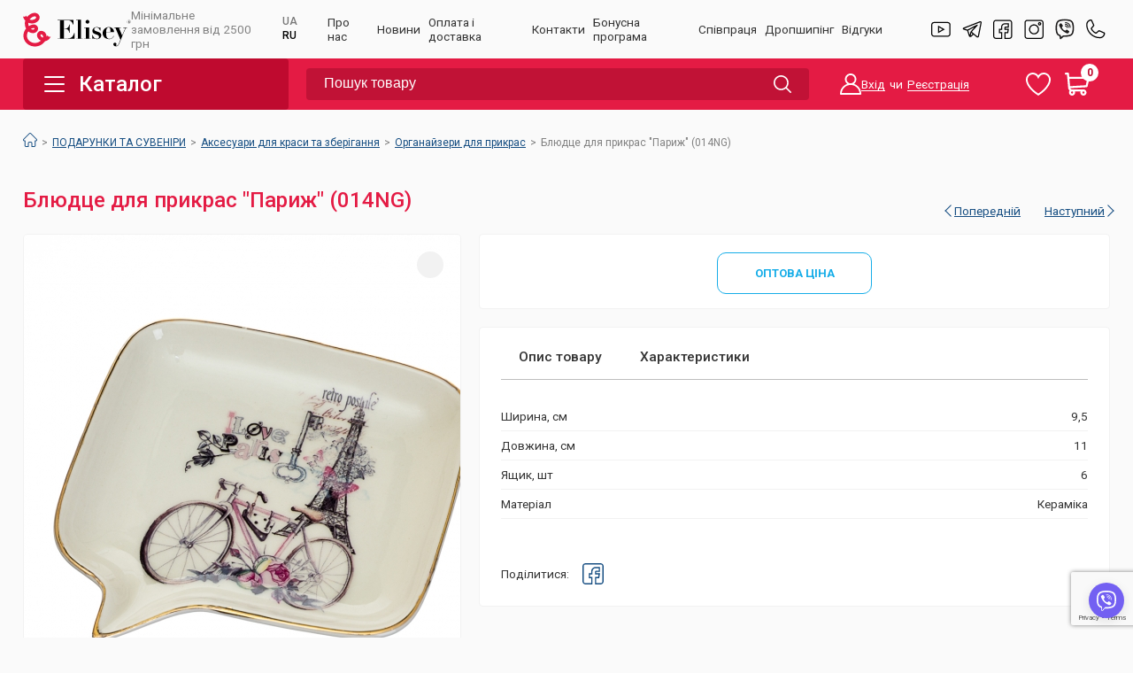

--- FILE ---
content_type: text/html; charset=UTF-8
request_url: https://elisey.ua/products/014ng-blyudtse-dlya-ukrashenniy-parizh-014ng
body_size: 51579
content:

<!DOCTYPE html>

<html lang="ru">
<head>

		<base href="https://elisey.ua/"/>
		<title>Блюдце для прикрас &quot;Париж&quot; (014NG) купити оптом в Україні — Компанія Elisey</title>

		
		<meta http-equiv="Content-Type" content="text/html; charset=UTF-8"/>
		<meta name="description" content="Купити Блюдце для прикрас &quot;Париж&quot; (014NG) по оптовій ціні в магазині Єлисей ➔ Найкращі умови співпраці ➔ Опт і Дропшипінг ✔️ Ексклюзивні товари ✔️ Нові надходження ✔️Доставка по Україні"/>
		<meta name="keywords" content="украшения, бижутерия, хранение, блюдо, блюдце, шкатулка, для украшений, подставка для драгоценностей¶"/>
		<meta name="viewport" content="width=device-width, initial-scale=1.0">
		<meta name="theme-color" content="#ffffff">

		<link rel="manifest" href="design/elisey/manifest.json">
												<meta property="og:image" content="https://elisey.ua/files/products/ne45ba5cb7d2b11e980e3e0db550fed46.300x300.jpeg"/>
						
		
						<link rel="canonical" href="https://elisey.ua/products/014ng-blyudtse-dlya-ukrashenniy-parizh-014ng/"/>
		

		
		<link href="design/elisey/assets/css/main.min.css?1760110394?0.08" rel="stylesheet" type="text/css" media="screen"/>
		<link href="design/elisey/assets/ico/favicon.ico" rel="icon" type="image/x-icon"/>
		<link href="/design/elisey/assets/css/custom.css?v=0.11" rel="stylesheet" type="text/css" media="screen"/>

		<script src="design/elisey/assets/js/lazysizes.min.js" async></script>

		<!-- fancyBox -->
		<link rel="stylesheet" href="design/elisey/plugins/fancybox/jquery.fancybox.min.css"
					type="text/css" media="screen"/>

		
		<script src="js/jquery/jquery.js" type="text/javascript"></script>

		
		<link rel="stylesheet" type="text/css" href="design/elisey/plugins/slick/slick.css">
		<link rel="stylesheet" type="text/css" href="design/elisey/plugins/slick/slick-theme.css">

		
		
		
		<script type="text/javascript" src="js/ctrlnavigate.js"></script>

		
		<script src="design/elisey/js/jquery-ui.min.js"></script>


		
		

		

				<script src="js/autocomplete/jquery.autocomplete-min.js" type="text/javascript"></script>
				<style>
						.autocomplete-suggestions {
								background-color: #ffffff;
								overflow: hidden;
								border: 1px solid #e0e0e0;
								overflow-y: auto;
						}

						.autocomplete-suggestions .autocomplete-suggestion {
								cursor: default;
						}

						.autocomplete-suggestions .selected {
								background: #F0F0F0;
						}

						.autocomplete-suggestions div {
								padding: 2px 5px;
								white-space: nowrap;
						}

						.autocomplete-suggestions strong {
								font-weight: normal;
								color: #3399FF;
						}
				</style>
				<script>

function setCookie(name, value, days) {
	if (days) {
		var date = new Date();
		date.setTime(date.getTime() + (days * 24 * 60 * 60 * 1000));
		var expires = "; expires=" + date.toGMTString();
	} else var expires = "";
	document.cookie = name + "=" + value + expires + "; path=/";
}

function getCookie(name) {
	var nameEQ = name + "=";
	var ca = document.cookie.split(';');
	for (var i = 0; i < ca.length; i++) {
		var c = ca[i];
		while (c.charAt(0) == ' ') c = c.substring(1, c.length);
		if (c.indexOf(nameEQ) == 0) return c.substring(nameEQ.length, c.length);
	}
	return null;
}

function delCookie(name) {
	createCookie(name, "", -1);
}

function getLastUrlElement() {
	let url = window.location.href;

	if (url.endsWith('/')) {
		url = url.slice(0, -1);
	}

	const parts = url.split('/');
	let last= parts.pop();

	if(last.includes("?")) last= parts.pop();

	return last;
}


$(document).on('change', "#army-needs, #use-bonus-input", function(i, e){
	setArmyNeeds();
});

function setArmyNeeds(){
	let armyNeeds=     parseFloat($("#army-needs").val());
	let useBonusInput= parseFloat($('#use-bonus-input').val());
	let max=           parseFloat($('#use-bonus-input').attr('data-user-bonus'));

	if(useBonusInput){
		let d= max- useBonusInput;

		if(d<= 0){
			armyNeeds= 0;
		}
		else{
			if(armyNeeds> d) armyNeeds= d;
		}
	}
	else{
		if(armyNeeds> max){
			armyNeeds= max;
		}
	}

	if(armyNeeds) $("#army-needs").val(armyNeeds.toFixed(2));
}

						$(function () {

								//Subscribe form
								$(".feedback_input").click(function () {
										$(this).removeClass("error");
								});
								$('.btn-subscribe').on('click', function () {
										var $this = $(this),
												form = $this.parents('form'),
												formid = form.attr('id');

										$("#" + formid + " .feedback_input").each(function (i) {
												var o = $(this),
														val = o.val();

												if (o.hasClass("valid")) {
														if (o.hasClass("text")) {
																if (val == "") {
																		o.addClass("error");
																} else {
																		o.removeClass("error");
																}
														}
														else if (o.hasClass("phone")) {
																if (val == "") {
																		o.addClass("error");
																}
																else {
																		if (!val.match(/\(?([0-9])\)?([ .-]?)([0-9])\2([0-9])/)) {
																				o.addClass("error");
																		} else {
																				o.removeClass("error");
																		}
																}
														}
														else if (o.hasClass("email")) {
																if (val == "") {
																		o.addClass("error");
																}
																else {

																		if (!val.match(/^[a-zA-Z0-9._-]+@[a-zA-Z0-9][a-zA-Z0-9.-]*[\.]{1}[a-zA-Z]{2,4}$/)) {
																				o.addClass("error");

																		}
																		else {
																				o.removeClass("error");
																		}
																}
														}
												}
										});
										if ($('#' + formid + ' .error').length == 0) {
												var $data = form.serialize();
												var msg = document.createElement('div');
												msg.className = 'message';
												//msg.style.textAlign = 'center';
												//msg.style.maxWidth = '560px';
												//msg.style.margin = '0 auto';
												$.ajax({
														//url: 'ajax/chimp.php',
														url: 'ajax/esputnik.php',
														data: $data,
														type: 'post',
														success: function (data, textStatus) {
																$("#" + formid + " .feedback_input").removeClass('error').val("");
																$('#' + formid).css('display', 'none');
																msg.innerHTML ='<p class="section-title">Дякую за підписку!</p>';
																document.getElementsByClassName('feedback_block')[0].getElementsByClassName('container')[0].appendChild(msg);
																setTimeout(function() {
																		document.getElementsByClassName('feedback_block')[0].getElementsByClassName('container')[0].removeChild(msg);
																		$('#' + formid).css('display', 'block');
																}, 5000);
														}
												});
										}
										return false;
								});

								//  Автозаполнитель поиска
								$(".input_search").autocomplete({
										serviceUrl: 'ajax/search_products.php?lang=ua',
										minChars: 1,
										noCache: false,
										triggerSelectOnValidInput: false,
										onSelect:
												function (suggestion) {
														$(".input_search").closest('form').submit();
												},
										formatResult:
												function (suggestion, currentValue) {
														var reEscape = new RegExp('(\\' + ['/', '.', '*', '+', '?', '|', '(', ')', '[', ']', ', ', '\\'].join('|\\') + ')', 'g');
														var pattern = '(' + currentValue.replace(reEscape, '\\$1') + ')';
														return (suggestion.data.image ? "<img align=absmiddle src='" + suggestion.data.image + "'> " : '') + suggestion.value.replace(new RegExp(pattern, 'gi'), '<strong>$1<\/strong>');
												}
								});
						});
				</script>

 

 

		
				<!-- Facebook Pixel Code -->
				<script>
						!function(f,b,e,v,n,t,s)
						{if(f.fbq)return;n=f.fbq=function(){n.callMethod?
								n.callMethod.apply(n,arguments):n.queue.push(arguments)};
								if(!f._fbq)f._fbq=n;n.push=n;n.loaded=!0;n.version='2.0';
								n.queue=[];t=b.createElement(e);t.async=!0;
								t.src=v;s=b.getElementsByTagName(e)[0];
								s.parentNode.insertBefore(t,s)}(window,document,'script',
								'https://connect.facebook.net/en_US/fbevents.js');
						fbq('init', '2022869651349703');
						fbq('track', 'PageView');
				</script>
				<noscript>
						<img height="1" width="1" src="https://www.facebook.com/tr?id=2022869651349703&ev=PageView&noscript=1"/>
				</noscript>
				<!-- End Facebook Pixel Code -->
		
				
				<!-- Google Tag Manager -->
				<noscript>
						<iframe src="https://www.googletagmanager.com/ns.html?id=GTM-5FC4WRG"
										height="0" width="0" style="display:none;visibility:hidden"></iframe>
				</noscript>
				<script>(function (w, d, s, l, i) {
								w[l] = w[l] || [];
								w[l].push({
										'gtm.start':
												new Date().getTime(), event: 'gtm.js'
								});
								var f = d.getElementsByTagName(s)[0],
										j = d.createElement(s), dl = l != 'dataLayer' ? '&l=' + l : '';
								j.async = true;
								j.src =
										'https://www.googletagmanager.com/gtm.js?id=' + i + dl;
								f.parentNode.insertBefore(j, f);
						})(window, document, 'script', 'dataLayer', 'GTM-5FC4WRG');</script>
				<!-- End Google Tag Manager -->
		
		<script src="https://www.google.com/recaptcha/api.js?render=6LdcfWIrAAAAAMTHht_bOlTfh_1kG-Nhh_Z8YrSP"></script>
</head>
<body>
	

		<!-- Google Tag Manager (noscript) -->
		<noscript>
				<iframe src="https://www.googletagmanager.com/ns.html?id=GTM-000000" height="0" width="0" style="display:none;visibility:hidden"></iframe>
		</noscript>
		<!-- End Google Tag Manager (noscript) -->


<!-- Верхняя строка -->
		<div class="top__panel" id="top_background">

				<div class="container">
						<div id="top">
								<div class="logo-cover">
										<a href="https://elisey.ua/" aria-label="Главная" class="logo">
												<svg width="125" height="39" viewBox="0 0 125 39" fill="none" xmlns="http://www.w3.org/2000/svg">
														<path d="M40 8.28223H58.3102V13.5031H57.9123C57.4838 12.1577 56.1601 8.70264 52.1277 8.70264H47.2613V18.1659H48.9676C51.967 18.1659 53.0153 16.3466 53.5968 13.6024H53.987V23.1115H53.5968C53.0382 20.7266 52.1277 18.5786 49.3043 18.5786H47.2613V29.6395H52.2731C56.0453 29.6395 58.3484 26.9182 59.1671 23.3561H59.5574V30.0599H40V29.6395H42.8158V8.70264H40V8.28223Z" fill="black"/>
														<path d="M61.4399 8H67.2322V29.6401H69.2828V30.0605H61.4399V29.6401H63.4982V8.42806H61.4399V8Z" fill="black"/>
														<path d="M74.63 8.19092C75.8236 8.19092 76.803 9.16935 76.803 10.3618C76.803 11.5543 75.8236 12.5327 74.63 12.5327C73.4364 12.5327 72.457 11.5543 72.457 10.3618C72.457 9.16935 73.4364 8.19092 74.63 8.19092ZM70.7124 16.9433H76.5046V29.6399H78.5476V30.0603H70.7124V29.6399H72.763V17.356H70.7124V16.9433Z" fill="black"/>
														<path d="M80.0947 25.6183H80.5232C81.4797 27.9115 82.3902 30.0594 85.2366 30.0594C85.9405 30.0594 87.9682 30.0594 87.9682 27.7051C87.9682 26.9407 87.7157 26.1457 85.5503 25.3507L83.0635 24.4258C81.9311 23.9977 80.2784 23.0575 80.2784 20.879C80.2784 18.5017 82.329 16.499 85.3054 16.499C86.8357 16.499 88.0523 17.2634 88.542 17.2634C88.9782 17.2634 89.0623 17.057 89.1312 16.8736H89.5597V20.6038H89.1542C88.3354 18.6164 87.6239 16.9424 85.0835 16.9424C83.7445 16.9424 82.3902 17.6303 82.3902 19.0368C82.3902 19.6254 82.5432 20.535 84.6244 21.2459L87.2336 22.1403C89.4373 22.9047 90.6003 24.1506 90.6003 26.0769C90.6003 28.7676 88.0523 30.4798 85.359 30.4798C83.8593 30.4798 81.8163 29.639 81.0741 29.639C80.7375 29.639 80.6456 29.7613 80.5232 30.0594H80.0947V25.6183Z" fill="black"/>
														<path d="M101.19 21.9568V19.9006C101.19 19.0368 101.19 16.9424 99.2006 16.9424C96.446 16.9424 96.3848 19.87 96.293 21.9568H101.19ZM96.293 22.3849V23.7608C96.293 26.6578 96.5378 30.0594 100.18 30.0594C103.432 30.0594 104.626 27.2082 104.717 26.505L105.146 26.6578C104.74 28.1561 103.271 30.4798 99.7209 30.4798C95.4666 30.4798 92.1611 27.8197 92.1611 23.4474C92.1611 19.9312 95.3136 16.499 99.2924 16.499C102.108 16.499 105.322 18.2189 105.322 22.3849H96.293Z" fill="black"/>
														<path d="M114.725 26.2078L118.612 17.3561H116.064V16.9434H120.509V17.3561H119.101C114.572 27.1175 112.789 32.6823 111.136 36.1756C110.31 37.949 109.361 38.8357 107.708 38.8357C105.902 38.8357 104.556 37.9184 104.556 36.3667C104.556 35.1972 105.443 34.6697 106.514 34.6697C107.28 34.6697 108.144 35.1054 108.144 35.9616C108.144 36.6877 107.739 37.0317 107.739 37.6509C107.739 38.1019 108.014 38.3235 108.351 38.3235C109.851 38.3235 110.838 35.8928 111.411 34.4328L112.728 31.1611L106.974 17.3561H105.321V16.9434H113.133V17.3561H110.983L114.725 26.2078Z" fill="black"/>
														<path d="M122.346 10.2013H122.483C122.866 10.2013 122.897 9.97196 122.897 9.735C122.897 9.36045 122.82 9.19228 122.491 9.19228C122.445 9.19228 122.407 9.19992 122.346 9.19992V10.2013ZM121.879 9.19992H121.581V9.1617H122.07C122.246 9.1617 122.43 9.14641 122.606 9.14641C122.95 9.14641 123.394 9.27636 123.394 9.69678C123.394 10.0484 123.057 10.1707 122.759 10.2013V10.2089C123.18 10.3007 123.432 10.3312 123.47 10.7899C123.509 11.3326 123.509 11.4396 123.646 11.4396C123.746 11.4396 123.792 11.3555 123.838 11.3249L123.876 11.3479C123.777 11.4473 123.723 11.5008 123.486 11.5008C123.019 11.5008 123.004 11.1568 122.996 10.9351C122.973 10.5835 122.958 10.2471 122.56 10.2471H122.346V11.409H122.644V11.4549H121.581V11.409H121.879V9.19992ZM122.56 12.418C123.7 12.418 124.626 11.4855 124.626 10.3695C124.626 9.2305 123.7 8.29793 122.56 8.29793C121.427 8.29793 120.509 9.2305 120.509 10.3695C120.509 11.4855 121.427 12.418 122.56 12.418ZM122.56 8.19092C123.754 8.19092 124.741 9.17699 124.741 10.3695C124.741 11.5543 123.754 12.5327 122.56 12.5327C121.366 12.5327 120.395 11.5543 120.395 10.3695C120.395 9.17699 121.366 8.19092 122.56 8.19092Z" fill="black"/>
														<path d="M7.67964 7.71211C7.73397 7.73496 7.78378 7.7578 7.84265 7.77608C9.75803 8.54822 12.0266 8.33348 13.7654 7.20953C14.3088 6.8623 14.7072 6.48308 14.9427 6.08558C15.1419 5.76576 15.2325 5.39568 15.1736 5.12154C15.1329 4.91594 14.997 4.7012 14.8023 4.53215C14.5804 4.34026 14.2635 4.19862 13.9193 4.12552C12.982 3.96104 11.9315 4.33569 11.2115 4.68293C9.78973 5.37283 8.56262 6.44196 7.67964 7.71211ZM9.16938 18.6912C9.35503 18.8191 9.54521 18.9334 9.73539 19.0202C10.4508 19.3765 11.2206 19.5045 11.9089 19.3902C12.4432 19.3034 12.9005 19.0476 13.1405 18.7186C13.2447 18.5861 13.3081 18.4262 13.3307 18.28C13.3443 18.1749 13.3307 18.0653 13.2945 17.983C13.2447 17.8871 13.1496 17.7866 13.0273 17.7226C12.8643 17.6221 12.6515 17.5581 12.416 17.5444C11.8726 17.4987 11.2115 17.6678 10.3784 18.0424C9.95727 18.2343 9.55879 18.449 9.16938 18.6912ZM21.2186 24.9826C21.1824 24.9826 21.1507 24.9872 21.1145 24.9872C20.8337 25.01 20.5575 25.1562 20.4262 25.3435C20.2677 25.5628 20.2179 25.9329 20.2994 26.2893C20.399 26.7279 20.6707 27.1802 21.0873 27.6051C21.6307 28.1488 22.3235 28.5372 23.0661 28.7382C23.1204 28.5326 23.1657 28.3225 23.1929 28.0986C23.2653 27.5092 23.2065 26.9426 23.0163 26.4446C22.8351 25.9695 22.5318 25.5628 22.1605 25.2978C21.8752 25.1014 21.5265 24.9826 21.2186 24.9826ZM13.7654 39C12.3255 39 10.881 38.7898 9.49087 38.3466C7.45323 37.6933 5.60125 36.5968 4.12962 35.1438C2.56743 33.6087 1.44899 31.708 0.887505 29.652C0.0769775 26.6502 0.493562 23.2921 2.04217 20.4457C2.46328 19.6735 2.96137 18.9334 3.53644 18.2434C2.10556 15.5387 1.72067 12.2262 2.55384 9.20615C2.57648 9.14218 2.59459 9.06908 2.61724 9.00054C1.35843 7.67099 0.439225 6.02162 0 4.22603L2.16443 4.54586L3.93038 3.24829C4.07981 3.86052 4.32432 4.44991 4.64129 4.98904C5.89557 3.31225 7.54832 1.9233 9.45465 1.00039C11.2976 0.109448 13.0409 -0.187531 14.6574 0.114017C15.7079 0.305911 16.6679 0.762802 17.4331 1.42072C18.3116 2.17459 18.9184 3.19346 19.1402 4.29457C19.4119 5.59671 19.1448 6.99936 18.3931 8.23297C17.8316 9.15589 17.012 9.97372 15.9525 10.6545C13.1315 12.4775 9.44559 12.8293 6.33932 11.5728C6.29857 11.5591 6.25782 11.5409 6.22159 11.5272C6.06311 12.8476 6.23518 14.2091 6.70157 15.4336C7.3355 15.0132 8.00566 14.6386 8.70751 14.3233C10.1791 13.6517 11.4968 13.373 12.7285 13.4644C13.5752 13.5375 14.3948 13.7933 15.0785 14.2C15.9026 14.6843 16.5411 15.3879 16.9396 16.2103C17.3245 17.0144 17.4648 17.9282 17.3426 18.8328C17.2294 19.6598 16.9034 20.4639 16.3962 21.1538C15.5359 22.3235 14.1503 23.1459 12.5926 23.42C11.0757 23.6804 9.43201 23.4246 7.96038 22.6981C7.32645 22.3829 6.71968 21.99 6.14914 21.5148C5.94538 21.7981 5.75973 22.1042 5.59219 22.4103C4.5462 24.3338 4.2564 26.5771 4.79525 28.5738C5.16202 29.9216 5.91368 31.1872 6.95514 32.2197C7.97849 33.2295 9.269 33.9879 10.7044 34.4402C12.5292 35.0205 14.5578 35.057 16.4234 34.5636C17.9946 34.1432 19.4889 33.3254 20.716 32.2243C19.7968 31.804 18.9455 31.2237 18.221 30.4973C17.2611 29.5241 16.6136 28.3773 16.3464 27.1848C16.0068 25.6771 16.2966 24.1328 17.1433 22.9586C17.9584 21.8072 19.3123 21.0442 20.7568 20.9117C22.0518 20.7975 23.3785 21.1675 24.4879 21.9534C25.5158 22.689 26.3354 23.7627 26.8018 24.9917C27.1051 25.7959 27.2636 26.6914 27.2727 27.596C27.6893 27.1757 28.0289 26.6777 28.2417 26.1294L29.736 27.6143L32 27.6508C30.9631 30.2688 28.613 32.2517 25.8735 32.8137C25.7603 32.8411 25.6426 32.8594 25.5339 32.8731C25.1671 33.4077 24.7596 33.9194 24.2977 34.4128C22.4321 36.4003 20.0685 37.8212 17.4603 38.5157C16.2468 38.8401 15.0016 39 13.7654 39Z" fill="#E41B44"/>
												</svg>
										</a>
										<span>
											Мінімальне <br>замовлення від 2500 грн
										</span>
								</div>
								<div class="simpla_lang_switch" >ua <a href="https://elisey.ua/ru/products/014ng-blyudtse-dlya-ukrashenniy-parizh-014ng" title="ru">ru</a></div>

								<!-- Меню верхнее-->
								<ul class="menu__list" id="menu">
																						
																										<li class="menu__list-item ">
																<a class="menu__list-item__link" data-page="1" href="/about-company/">Про нас</a>
														</li>
																																		
																										<li class="menu__list-item ">
																<a class="menu__list-item__link" data-page="4" href="/blog/">Новини</a>
														</li>
																																		
																										<li class="menu__list-item ">
																<a class="menu__list-item__link" data-page="3" href="/pey-and-delivery/">Оплата і доставка</a>
														</li>
																																		
																																		
																										<li class="menu__list-item ">
																<a class="menu__list-item__link" data-page="6" href="/contacts/">Контакти</a>
														</li>
																																		
																																		
																																		
																																		
																																		
																																		
																																		
																										<li class="menu__list-item ">
																<a class="menu__list-item__link" data-page="14" href="/bonus-program/">Бонусна програма</a>
														</li>
																																		
																										<li class="menu__list-item ">
																<a class="menu__list-item__link" data-page="15" href="/partners/">Співпраця</a>
														</li>
																																		
																										<li class="menu__list-item ">
																<a class="menu__list-item__link" data-page="17" href="/dropshipping/">Дропшипінг</a>
														</li>
																																		
																										<li class="menu__list-item ">
																<a class="menu__list-item__link" data-page="16" href="/reviews/">Відгуки</a>
														</li>
																																		
																														</ul>
								<!-- Меню (The End) -->

								<div class="top-for-btn-block">
										<button class="menu-btn" id="js-menu-btn" aria-label="Меню">
												<span class="line-1"></span>
												<span class="line-2"></span>
												<span class="line-3"></span>
										</button>
										<span class="name-btn-menu">Меню</span>
								</div>

								<div class="phone__block">
								<ul class="write_to_us">
						<li class="find_us smaller no-mob">
								<a href="https://www.instagram.com/elisey_ua/">
										<svg width="31" height="24" viewBox="0 0 31 24" fill="none" xmlns="http://www.w3.org/2000/svg">
												<path d="M4.51447 23.9463H26.3042C28.7935 23.9463 30.8188 21.9212 30.8188 19.4319V4.98554C30.8188 2.49622 28.7935 0.471069 26.3042 0.471069H4.51447C2.02515 0.471069 0 2.49622 0 4.98554V19.4319C0 21.9212 2.02515 23.9463 4.51447 23.9463ZM1.80579 4.98554C1.80579 3.492 3.02093 2.27686 4.51447 2.27686H26.3042C27.7978 2.27686 29.013 3.492 29.013 4.98554V19.4319C29.013 20.9254 27.7978 22.1405 26.3042 22.1405H4.51447C3.02093 22.1405 1.80579 20.9254 1.80579 19.4319V4.98554Z" fill="black"/>
												<path d="M10.895 6.15991V18.4332L21.7599 12.1959L10.895 6.15991ZM12.7008 9.22881L18.0881 12.2218L12.7008 15.3144V9.22881Z" fill="black"/>
										</svg>
								</a>
						</li>
						<li class="find_us smaller no-mob">
								<a href="https://t.me/eliseyua">
										<svg width="28" height="24" viewBox="0 0 28 24" fill="none" xmlns="http://www.w3.org/2000/svg">
												<path d="M27.581 1.11376C27.2489 0.699272 26.7516 0.471069 26.1805 0.471069C25.8701 0.471069 25.5412 0.537752 25.2031 0.669635L2.19424 9.63537C0.973182 10.111 0.808729 10.8249 0.819305 11.208C0.829881 11.5912 1.03374 12.2944 2.27926 12.699C2.28674 12.7013 2.2942 12.7036 2.30166 12.7057L7.07432 14.0999L9.65537 21.634C10.0073 22.6611 10.7972 23.2991 11.7171 23.2991C12.2972 23.2991 12.8677 23.0511 13.3671 22.5819L16.3192 19.8073L20.6009 23.3266C20.6013 23.3271 20.6019 23.3273 20.6024 23.3278L20.643 23.3612C20.6468 23.3641 20.6507 23.3673 20.6545 23.3702C21.1304 23.7471 21.6499 23.9461 22.1573 23.9463C23.1487 23.9463 23.9385 23.1971 24.1685 22.0379L27.9384 3.0357C28.0898 2.27298 27.963 1.59049 27.581 1.11376ZM8.67093 13.8351L17.8789 9.03332L12.1454 15.2522C12.0515 15.354 11.9849 15.4787 11.9521 15.6144L10.8466 20.1856L8.67093 13.8351ZM12.2881 21.3859C12.2499 21.4217 12.2116 21.4537 12.1732 21.4831L13.1989 17.2424L15.0647 18.7761L12.2881 21.3859ZM26.3775 2.71287L22.6075 21.7152C22.5712 21.8971 22.4554 22.3202 22.1573 22.3202C22.01 22.3202 21.8251 22.2384 21.6357 22.0895L16.7839 18.1017C16.7832 18.1011 16.7824 18.1004 16.7816 18.1001L13.8947 15.7269L22.1859 6.73372C22.4514 6.44582 22.4754 6.00487 22.243 5.6886C22.0103 5.37234 21.5887 5.27285 21.2439 5.45278L7.60687 12.5643L2.7693 11.1515L25.7711 2.18852C25.9655 2.11272 26.101 2.09685 26.1805 2.09685C26.2292 2.09685 26.3159 2.10278 26.348 2.14321C26.3904 2.19593 26.4443 2.37565 26.3775 2.71287Z" fill="black"/>
										</svg>
								</a>
						</li>
						<li class="find_us bigger no-mob">
								<a href="https://www.facebook.com/eliseyua/">
										<svg width="24" height="24" viewBox="0 0 24 24" fill="none" xmlns="http://www.w3.org/2000/svg">
												<path d="M3.43924 23.9463H11.0962V15.6016H8.34519V12.8505H11.0962V9.41182C11.0962 7.51568 12.6388 5.97307 14.535 5.97307H17.9737V8.72407H15.2227C14.4642 8.72407 13.8471 9.34108 13.8471 10.0996V12.8505H17.8496L17.3911 15.6016H13.8471V23.9463H20.037C21.9331 23.9463 23.4757 22.4037 23.4757 20.5076V3.90982C23.4757 2.01367 21.9331 0.471069 20.037 0.471069H3.43924C1.54309 0.471069 0.000488281 2.01367 0.000488281 3.90982V20.5076C0.000488281 22.4037 1.54309 23.9463 3.43924 23.9463ZM1.37599 3.90982C1.37599 2.77217 2.30159 1.84657 3.43924 1.84657H20.037C21.1746 1.84657 22.1002 2.77217 22.1002 3.90982V20.5076C22.1002 21.6452 21.1746 22.5708 20.037 22.5708H15.2227V16.9771H18.5563L19.4733 11.4751H15.2227V10.0996H19.3492V4.59757H14.535C11.8803 4.59757 9.72069 6.75718 9.72069 9.41182V11.4751H6.96969V16.9771H9.72069V22.5708H3.43924C2.30159 22.5708 1.37599 21.6452 1.37599 20.5076V3.90982Z" fill="black"/>
										</svg>
								</a>
						</li>
						<li class="find_us bigger no-mob">
								<a href="https://www.instagram.com/elisey_ua/">
										<svg width="24" height="24" viewBox="0 0 24 24" fill="none" xmlns="http://www.w3.org/2000/svg">
												<path d="M3.91433 23.9463H20.5121C22.4082 23.9463 23.9508 22.4037 23.9508 20.5076V3.90982C23.9508 2.01367 22.4082 0.471069 20.5121 0.471069H3.91433C2.01819 0.471069 0.475586 2.01367 0.475586 3.90982V20.5076C0.475586 22.4037 2.01819 23.9463 3.91433 23.9463ZM1.85109 3.90982C1.85109 2.77217 2.77668 1.84657 3.91433 1.84657H20.5121C21.6497 1.84657 22.5753 2.77217 22.5753 3.90982V20.5076C22.5753 21.6452 21.6497 22.5708 20.5121 22.5708H3.91433C2.77668 22.5708 1.85109 21.6452 1.85109 20.5076V3.90982Z" fill="black"/>
												<path d="M12.2132 18.3984C15.6262 18.3984 18.4029 15.6217 18.4029 12.2087C18.4029 8.79571 15.6262 6.01892 12.2132 6.01892C8.80022 6.01892 6.02344 8.79571 6.02344 12.2087C6.02344 15.6217 8.80022 18.3984 12.2132 18.3984ZM12.2132 7.39441C14.8678 7.39441 17.0275 9.55402 17.0275 12.2087C17.0275 14.8633 14.8678 17.0229 12.2132 17.0229C9.55854 17.0229 7.39893 14.8633 7.39893 12.2087C7.39893 9.55402 9.55854 7.39441 12.2132 7.39441Z" fill="black"/>
												<path d="M19.0905 7.39441C20.2282 7.39441 21.1538 6.46882 21.1538 5.33116C21.1538 4.1935 20.2282 3.26791 19.0905 3.26791C17.953 3.26791 17.0273 4.1935 17.0273 5.33116C17.0273 6.46882 17.953 7.39441 19.0905 7.39441ZM19.0905 4.6434C19.4697 4.6434 19.7783 4.95201 19.7783 5.33116C19.7783 5.71031 19.4697 6.01892 19.0905 6.01892C18.7114 6.01892 18.4028 5.71031 18.4028 5.33116C18.4028 4.95201 18.7114 4.6434 19.0905 4.6434Z" fill="black"/>
										</svg>
								</a>
						</li>
						<li class="find_us">
								<a href="https://invite.viber.com/?g2=AQA5bKyQ48rYvlAdcuKapfHl%2FWvg7Zvmxo0kAe3OFpb38rg%2BA2DqFkEQdo%2FK6rZu">
										<svg width="23" height="24" viewBox="0 0 23 24" fill="none" xmlns="http://www.w3.org/2000/svg">
												<path d="M6.97192 5.02423C6.76143 4.99359 6.54679 5.03596 6.36373 5.14428H6.34787C5.92316 5.39345 5.54035 5.70717 5.21417 6.07639C4.94235 6.39012 4.79511 6.70724 4.7566 7.01303C4.73395 7.19424 4.74981 7.37772 4.80304 7.55101L4.82343 7.56233C5.12922 8.46046 5.52789 9.32462 6.0149 10.1378C6.64285 11.28 7.41561 12.3364 8.31402 13.2807L8.34121 13.3192L8.38424 13.3509L8.41029 13.3815L8.44201 13.4087C9.38966 14.3098 10.4485 15.0862 11.5928 15.7191C12.901 16.4315 13.6949 16.7679 14.1717 16.9083V16.9151C14.311 16.9582 14.4379 16.9774 14.5658 16.9774C14.9719 16.9474 15.3563 16.7824 15.6576 16.5085C16.0257 16.1824 16.3372 15.7984 16.5796 15.3714V15.3635C16.8072 14.9331 16.7302 14.5277 16.4018 14.2525C15.742 13.676 15.0286 13.164 14.2714 12.7235C13.764 12.4483 13.2487 12.6148 13.0403 12.8934L12.5952 13.4551C12.3664 13.7337 11.9519 13.6952 11.9519 13.6952L11.9405 13.702C8.84747 12.9126 8.02182 9.78105 8.02182 9.78105C8.02182 9.78105 7.98331 9.3552 8.26985 9.13774L8.82708 8.68924C9.09437 8.47179 9.28011 7.9576 8.99357 7.45021C8.55595 6.69224 8.04497 5.97908 7.46799 5.32096C7.34215 5.16608 7.16567 5.06059 6.96966 5.0231L6.97192 5.02423ZM12.1988 3.66287C12.0486 3.66287 11.9045 3.72253 11.7983 3.82873C11.6921 3.93493 11.6325 4.07897 11.6325 4.22916C11.6325 4.37935 11.6921 4.52339 11.7983 4.62959C11.9045 4.73579 12.0486 4.79545 12.1988 4.79545C13.6303 4.79545 14.8195 5.2632 15.7607 6.1602C16.2443 6.65061 16.6215 7.23162 16.8684 7.86813C17.1164 8.50577 17.2297 9.18645 17.2002 9.86826C17.1939 10.0184 17.2475 10.165 17.3493 10.2756C17.451 10.3863 17.5925 10.452 17.7427 10.4583C17.8929 10.4646 18.0395 10.411 18.1501 10.3093C18.2608 10.2075 18.3265 10.066 18.3328 9.91582C18.3679 9.07714 18.2287 8.24028 17.9239 7.45813C17.6178 6.67228 17.1537 5.95761 16.5603 5.35834L16.549 5.34701C15.3813 4.23143 13.9044 3.66287 12.1988 3.66287Z" fill="#1C1B1B"/>
												<path d="M12.1595 5.52484C12.0094 5.52484 11.8653 5.58451 11.7591 5.69071C11.6529 5.79691 11.5933 5.94094 11.5933 6.09113C11.5933 6.24132 11.6529 6.38536 11.7591 6.49156C11.8653 6.59776 12.0094 6.65742 12.1595 6.65742H12.1788C13.2117 6.73104 13.9637 7.07534 14.4904 7.6405C15.0306 8.22264 15.3104 8.94636 15.2889 9.84109C15.2854 9.99128 15.3418 10.1367 15.4455 10.2453C15.5493 10.354 15.6919 10.417 15.8421 10.4204C15.9923 10.4239 16.1377 10.3675 16.2464 10.2638C16.355 10.16 16.418 10.0173 16.4214 9.86714C16.4486 8.69266 16.0703 7.679 15.3206 6.87034V6.86808C14.5538 6.04583 13.5017 5.61092 12.2354 5.52598L12.2162 5.52371L12.1595 5.52484Z" fill="#1C1B1B"/>
												<path d="M12.138 7.4219C12.0622 7.41521 11.9859 7.42386 11.9135 7.44734C11.8412 7.47081 11.7743 7.50863 11.7168 7.55853C11.6594 7.60843 11.6126 7.66939 11.5793 7.73777C11.5459 7.80615 11.5267 7.88055 11.5227 7.95653C11.5188 8.03251 11.5302 8.1085 11.5562 8.17998C11.5823 8.25146 11.6225 8.31695 11.6744 8.37255C11.7264 8.42814 11.789 8.47271 11.8585 8.50358C11.928 8.53444 12.0031 8.55099 12.0791 8.55221C12.5526 8.57713 12.855 8.71983 13.0452 8.91124C13.2366 9.10377 13.3793 9.41297 13.4054 9.89658C13.4068 9.97257 13.4235 10.0475 13.4545 10.1169C13.4855 10.1863 13.5301 10.2488 13.5858 10.3006C13.6414 10.3523 13.7069 10.3924 13.7783 10.4183C13.8498 10.4443 13.9257 10.4556 14.0016 10.4515C14.0775 10.4475 14.1518 10.4282 14.2201 10.3949C14.2884 10.3615 14.3493 10.3148 14.3991 10.2574C14.449 10.2 14.4868 10.1331 14.5102 10.0608C14.5337 9.98855 14.5423 9.91227 14.5357 9.83655C14.4995 9.15701 14.2865 8.55674 13.8505 8.11504C13.4122 7.67333 12.8153 7.45814 12.138 7.4219Z" fill="#1C1B1B"/>
												<path fill-rule="evenodd" clip-rule="evenodd" d="M5.95491 0.700053C9.55885 -0.105544 13.2962 -0.105544 16.9001 0.700053L17.2841 0.784997C18.3376 1.02052 19.3052 1.54351 20.0793 2.29588C20.8535 3.04824 21.4039 4.00051 21.6694 5.04688C22.5842 8.65175 22.5842 12.428 21.6694 16.0329C21.4039 17.0792 20.8535 18.0315 20.0793 18.7839C19.3052 19.5362 18.3376 20.0592 17.2841 20.2947L16.899 20.3797C14.6418 20.8845 12.3256 21.0747 10.0163 20.9448L7.01161 23.6336C6.89833 23.735 6.7599 23.8042 6.61077 23.8338C6.46165 23.8635 6.30729 23.8526 6.16381 23.8023C6.02034 23.752 5.893 23.664 5.79509 23.5477C5.69719 23.4314 5.63231 23.2909 5.60721 23.1409L5.11001 20.1713C4.15659 19.8746 3.29518 19.3384 2.60812 18.6139C1.92105 17.8893 1.43129 17.0007 1.18564 16.0329C0.270803 12.428 0.270803 8.65174 1.18564 5.04688C1.45114 4.00051 2.00154 3.04824 2.7757 2.29588C3.54986 1.54351 4.51745 1.02052 5.57097 0.784997L5.95491 0.700053ZM16.5298 2.35701C13.1697 1.60589 9.68531 1.60589 6.32527 2.35701L5.94019 2.44309C5.19351 2.61032 4.50778 2.98124 3.95917 3.51465C3.41056 4.04807 3.02054 4.72311 2.8324 5.4648C1.98718 8.79539 1.98718 12.2844 2.8324 15.6149C3.02063 16.3568 3.41082 17.0319 3.95965 17.5654C4.50847 18.0988 5.19443 18.4696 5.94132 18.6367L6.04326 18.6593C6.20815 18.6962 6.3583 18.7814 6.47451 18.9041C6.59072 19.0267 6.6677 19.1813 6.69562 19.3479L7.0286 21.339L9.14878 19.4419C9.23345 19.3659 9.33251 19.3077 9.4401 19.2708C9.54769 19.2338 9.66161 19.2188 9.77509 19.2267C12.0392 19.3873 14.3146 19.2176 16.5298 18.7227L16.9137 18.6367C17.6606 18.4696 18.3466 18.0988 18.8954 17.5654C19.4442 17.0319 19.8344 16.3568 20.0226 15.6149C20.8675 12.2852 20.8675 8.79571 20.0226 5.4648C19.8344 4.72296 19.4442 4.04783 18.8954 3.5144C18.3466 2.98097 17.6606 2.61013 16.9137 2.44309L16.5298 2.35701Z" fill="#1C1B1B"/>
										</svg>
								</a>
						</li>

						<li class="find_us inner-phones">
								<div class="second-phone-btn" id="second-btn">
										<svg width="23" height="23" viewBox="0 0 23 23" fill="none" xmlns="http://www.w3.org/2000/svg">
												<path d="M21.419 15.7095L16.0586 13.3073C15.8157 13.2033 15.5507 13.1614 15.2876 13.1856C15.0244 13.2098 14.7715 13.2992 14.5517 13.4458C14.5293 13.4601 14.5081 13.476 14.4881 13.4934L11.6865 15.8763C11.6574 15.8922 11.6251 15.901 11.592 15.9022C11.5589 15.9034 11.526 15.8969 11.4959 15.8831C9.69507 15.0139 7.8296 13.1598 6.957 11.384C6.94247 11.3543 6.93492 11.3217 6.93492 11.2887C6.93492 11.2556 6.94247 11.223 6.957 11.1933L9.34785 8.35654C9.365 8.33555 9.38092 8.31358 9.39551 8.29073C9.54006 8.07003 9.62737 7.81681 9.64956 7.55392C9.67174 7.29103 9.62811 7.02676 9.5226 6.78496L7.13742 1.43362C7.00197 1.11773 6.76772 0.854285 6.46983 0.682832C6.17193 0.511379 5.82647 0.441165 5.48528 0.48273C4.00246 0.67767 2.64136 1.40587 1.65632 2.53124C0.671284 3.65661 0.129717 5.10215 0.132826 6.59773C0.132826 15.4826 7.36096 22.7107 16.2458 22.7107C17.7413 22.7136 19.1867 22.1719 20.312 21.187C21.4373 20.202 22.1656 18.841 22.3608 17.3583C22.4022 17.0187 22.333 16.6748 22.1633 16.3777C21.9936 16.0806 21.7325 15.8463 21.419 15.7095ZM16.2458 21.3491C8.11214 21.3491 1.49448 14.7314 1.49448 6.59773C1.49069 5.43343 1.91093 4.30757 2.67668 3.43051C3.44244 2.55345 4.50132 1.9852 5.65549 1.83191H5.68158C5.72731 1.83276 5.77171 1.84741 5.80897 1.87394C5.84623 1.90046 5.8746 1.93763 5.89037 1.98056L8.28462 7.32622C8.29828 7.35594 8.30535 7.38826 8.30535 7.42097C8.30535 7.45367 8.29828 7.48599 8.28462 7.51572L5.88924 10.3593C5.87137 10.3796 5.85506 10.4012 5.84044 10.424C5.69055 10.6528 5.60229 10.9165 5.5842 11.1894C5.56611 11.4624 5.61881 11.7354 5.73719 11.982C6.74368 14.0426 8.82021 16.1033 10.9035 17.1098C11.1516 17.2275 11.4259 17.2789 11.6998 17.259C11.9736 17.2391 12.2376 17.1486 12.466 16.9963C12.4876 16.9815 12.5092 16.9657 12.5296 16.9486L15.3301 14.5657C15.3577 14.5509 15.3883 14.5422 15.4196 14.5402C15.4509 14.5382 15.4823 14.5431 15.5116 14.5544L20.8732 16.9566C20.9169 16.9752 20.9538 17.0072 20.9784 17.0479C21.003 17.0886 21.0143 17.1361 21.0105 17.1835C20.858 18.3382 20.2903 19.3979 19.4134 20.1645C18.5365 20.9311 17.4105 21.3522 16.2458 21.3491Z" fill="black"/>
										</svg>
								</div>
								<div class="second-phone">
										<a class="phone__block-link section-title" href="tel:+380963237997">+38 (096) 323-79-97</a>
										<a class="phone__block-link section-title" href="tel:+380667571401">+38 (066) 757-14-01</a>
								</div>
						</li>
				</ul>
								</div>

								<div class="open-account-section-on-mobile"></div>
						</div>
				</div>

		</div>

<!-- Верхняя строка (The End)-->


<!-- Шапка -->
		<header class="header">
				<div id="header">
						<div class="container">
								<div class="catalog-btn page-title">
										<svg width="23" height="18" viewBox="0 0 23 18" fill="none" xmlns="http://www.w3.org/2000/svg">
												<rect width="23" height="2" rx="1" fill="white"/>
												<rect y="8" width="23" height="2" rx="1" fill="white"/>
												<rect y="16" width="23" height="2" rx="1" fill="white"/>
										</svg>
										<span>Каталог</span>
								</div>

								<!-- Поиск-->
								<div id="search">
										<form action="/products/">
												<input class="input_search" type="text" name="keyword" value=""
																placeholder="Пошук товару"/>
												<input class="button_search" value="" type="submit" aria-label="Шукати"/>
										</form>
								</div>
								<!-- Поиск (The End)-->
								<div class="partner-link">
										<a href="partners">
												<svg width="138" height="30" viewBox="0 0 138 30" fill="none" xmlns="http://www.w3.org/2000/svg">
														<path d="M138 0H0V30H138V0Z" fill="white"/>
														<path d="M17.1694 4.33105H12.9883V25.5121H15.8283V17.8744H16.9327C18.4316 17.8744 19.6149 17.4807 20.4038 16.6145C21.1138 15.8271 21.5083 14.4098 21.5083 12.4413V9.5279C21.5083 7.63814 21.1138 6.29956 20.4038 5.51216C19.6938 4.8035 18.5894 4.33105 17.1694 4.33105ZM17.5638 15.0397C17.4061 15.0397 17.2483 15.1185 17.0905 15.1185H15.8283V7.24444H17.0116C17.7216 7.24444 18.1161 7.40192 18.3527 7.79562C18.5894 8.18932 18.6683 8.89798 18.6683 10.0003V12.4413C18.6683 12.5988 18.6683 12.7562 18.6683 12.9925C18.6683 13.2287 18.6683 13.3862 18.5894 13.5437C18.5894 13.7011 18.5105 13.7799 18.5105 14.0161C18.4316 14.2523 18.4316 14.331 18.3527 14.4098C18.2738 14.4885 18.1949 14.5673 18.1161 14.7248C18.0372 14.8035 17.9583 14.8822 17.8794 14.961C17.8794 14.961 17.7216 14.961 17.5638 15.0397Z" fill="#E41B44"/>
														<path d="M35.3934 4.33105H31.6067L28.4512 25.5121H31.3701L31.9223 21.3389H35.1567L35.7089 25.5121H38.6278L35.4723 4.48853L35.3934 4.33105ZM34.7623 18.583H32.2378L33.5001 8.89798L34.7623 18.583Z" fill="#E41B44"/>
														<path d="M55.3508 22.9136L55.1142 20.0002C55.0353 18.8979 54.8775 18.1105 54.6408 17.638C54.4831 17.1656 54.1675 16.6931 53.6942 16.3782C54.8775 15.512 55.5086 14.0947 55.5086 12.3624V9.84274C55.5086 7.95298 55.1931 6.53565 54.4831 5.66951C53.7731 4.80337 52.6686 4.40967 51.0908 4.40967H46.752V25.5908H49.592V17.2443H50.5386C50.9331 17.2443 51.2486 17.4805 51.6431 17.8742C51.9586 18.3467 52.1953 19.0553 52.2742 20.079L52.5108 22.9924C52.5108 23.3073 52.5897 23.6223 52.6686 23.9372C52.7475 24.2522 52.8264 24.5672 52.9053 24.8821C52.9842 25.1971 53.0631 25.3546 53.0631 25.3546V25.512H56.1397L56.0608 25.2758C55.5875 24.4097 55.3508 23.6223 55.3508 22.9136ZM49.592 7.24431H51.012C51.3275 7.24431 51.5642 7.24431 51.722 7.32305C51.8797 7.40179 52.0375 7.48053 52.1953 7.63801C52.3531 7.79549 52.432 8.03171 52.5108 8.42542C52.5897 8.81912 52.6686 9.29156 52.6686 9.84274V11.9687C52.6686 12.6774 52.5897 13.3073 52.3531 13.701C52.1164 14.0947 51.8008 14.3309 51.3275 14.3309H49.6709V7.24431H49.592Z" fill="#E41B44"/>
														<path d="M63.3203 7.24432H66.3181V25.5121H69.1581V7.24432H72.1559V4.40967H63.3203V7.24432Z" fill="#E41B44"/>
														<path d="M89.8253 4.33105H86.9853L87.0642 17.4019L83.9875 4.48853V4.33105H80.4375V25.5121H83.2775L83.1986 12.1263L86.5119 25.5121H89.9042L89.8253 4.56727V4.33105Z" fill="#E41B44"/>
														<path d="M99.1348 25.5121H106.787V22.6775H101.975V16.1421H105.998V13.3074H101.975V7.24444H106.787V4.33105L99.1348 4.40979V25.5121Z" fill="#E41B44"/>
														<path d="M125.01 25.512L124.931 25.2758C124.537 24.4097 124.379 23.5435 124.3 22.9136L124.063 20.0002C123.985 18.8979 123.827 18.1105 123.59 17.638C123.432 17.1656 123.117 16.6931 122.643 16.3782C123.827 15.512 124.458 14.0947 124.458 12.3624V9.84274C124.458 7.95298 124.142 6.53565 123.432 5.66951C122.722 4.80337 121.618 4.40967 120.04 4.40967H115.701V25.5908H118.541V17.2443H119.488C119.882 17.2443 120.198 17.4805 120.592 17.8742C120.908 18.3467 121.145 19.0553 121.223 20.079L121.46 22.9924C121.46 23.3073 121.539 23.6223 121.618 23.9372C121.697 24.2522 121.776 24.5672 121.855 24.8821C121.933 25.1971 122.012 25.3546 122.012 25.3546V25.512H125.01ZM118.541 7.24431H119.961C120.277 7.24431 120.513 7.24431 120.671 7.32305C120.829 7.40179 120.987 7.48053 121.145 7.63801C121.302 7.79549 121.381 8.03171 121.46 8.42542C121.539 8.81912 121.618 9.29156 121.618 9.84274V11.9687C121.618 12.6774 121.539 13.3073 121.302 13.701C121.066 14.0947 120.75 14.3309 120.277 14.3309H118.62V7.24431H118.541Z" fill="#E41B44"/>
												</svg>
										</a>

								</div>
								<div class="user-info-wrap">
										<!-- Вход пользователя -->
										<div id="account">
																										<svg width="24" height="24" viewBox="0 0 24 24" fill="none" xmlns="http://www.w3.org/2000/svg">
																<path d="M20.4853 14.57C19.1561 13.2408 17.5698 12.2625 15.8388 11.68C17.4351 10.5002 18.4724 8.60522 18.4724 6.47236C18.4724 2.90348 15.5689 0 12 0C8.43108 0 5.52759 2.90348 5.52759 6.47236C5.52759 8.60527 6.56484 10.5002 8.16117 11.68C6.43017 12.2624 4.84392 13.2408 3.51469 14.57C1.24823 16.8365 0 19.85 0 23.0553C0 23.577 0.422953 24 0.944719 24H23.0552C23.577 24 24 23.577 24 23.0553C24 19.85 22.7518 16.8365 20.4853 14.57ZM7.41712 6.47236C7.41712 3.94533 9.47297 1.88948 12 1.88948C14.5271 1.88948 16.583 3.94533 16.583 6.47236C16.583 8.99939 14.5271 11.0552 12 11.0552C9.47297 11.0553 7.41712 8.99939 7.41712 6.47236ZM1.93327 22.1105C2.41111 16.9768 6.74358 12.9447 12 12.9447C17.2564 12.9447 21.5889 16.9768 22.0667 22.1105H1.93327Z" fill="white"/>
														</svg>
														<a class="account__link" id="login" href="/user/login">Вхід</a>
														<span class="or">чи</span>
														<a class="account__link" id="register" href="/user/register">Реєстрація</a>
																						</div>
										<a class="mobile-account" href="/user/login">
												<svg width="24" height="24" viewBox="0 0 24 24" fill="none" xmlns="http://www.w3.org/2000/svg">
														<path d="M20.4853 14.57C19.1561 13.2408 17.5698 12.2625 15.8388 11.68C17.4351 10.5002 18.4724 8.60522 18.4724 6.47236C18.4724 2.90348 15.5689 0 12 0C8.43108 0 5.52759 2.90348 5.52759 6.47236C5.52759 8.60527 6.56484 10.5002 8.16117 11.68C6.43017 12.2624 4.84392 13.2408 3.51469 14.57C1.24823 16.8365 0 19.85 0 23.0553C0 23.577 0.422953 24 0.944719 24H23.0552C23.577 24 24 23.577 24 23.0553C24 19.85 22.7518 16.8365 20.4853 14.57ZM7.41712 6.47236C7.41712 3.94533 9.47297 1.88948 12 1.88948C14.5271 1.88948 16.583 3.94533 16.583 6.47236C16.583 8.99939 14.5271 11.0552 12 11.0552C9.47297 11.0553 7.41712 8.99939 7.41712 6.47236ZM1.93327 22.1105C2.41111 16.9768 6.74358 12.9447 12 12.9447C17.2564 12.9447 21.5889 16.9768 22.0667 22.1105H1.93327Z" fill="white"/>
												</svg>
										</a>
										<!-- Вход пользователя (The End)-->
																				<a href="wishlist" title="Список бажань" class="header-bookmarks" id="header-bookmarks">
												<img class="icon" src="design/elisey/assets/img/heart.svg" alt="">
																						</a>

										<!-- Корзина -->
										<div class="cart-informer-container">
												<img src="design/elisey/assets/img/cart.svg" alt="">
												<div id="cart_informer" class="amount-count">
														
														
0

												</div>
										</div>
										<!-- Корзина (The End)-->
								</div>
						</div>
				</div>

				<div class="catalog-banner-wrap inner-page-catalogue-menu">
						<div class="container">
														</div>
				</div>
		</header>

<!-- Шапка (The End)-->

		

<!-- Вся страница -->
<div id="main" class="center-block">

		<!-- Основная часть -->
		<div id="content">
				




<main id="single-product" class="products__block page single__product ">
	<div class="container">
		<!-- Хлебные крошки /-->
		<div id="path">
			<a href="/">
				<svg width="16" height="16" viewBox="0 0 16 16" fill="none" xmlns="http://www.w3.org/2000/svg">
					<path d="M15.5687 6.95923C15.5683 6.95886 15.5679 6.95837 15.5675 6.95801L9.04079 0.431519C8.76259 0.153198 8.39272 0 7.99928 0C7.60585 0 7.23598 0.153198 6.95766 0.431519L0.434343 6.95471C0.432145 6.95691 0.429826 6.95923 0.427751 6.96143C-0.143538 7.53601 -0.142562 8.46826 0.430558 9.04138C0.692399 9.30334 1.0381 9.45496 1.40785 9.47095C1.42299 9.47241 1.43813 9.47314 1.45339 9.47314H1.7134V14.2761C1.7134 15.2267 2.48683 16 3.43739 16H5.99086C6.24977 16 6.45961 15.79 6.45961 15.5312V11.7656C6.45961 11.3319 6.81252 10.9791 7.24623 10.9791H8.75233C9.18605 10.9791 9.53883 11.3319 9.53883 11.7656V15.5312C9.53883 15.79 9.74867 16 10.0076 16H12.5611C13.5117 16 14.285 15.2267 14.285 14.2761V9.47314H14.5263C14.9196 9.47314 15.2894 9.31995 15.5679 9.0415C16.1416 8.46753 16.1419 7.53357 15.5687 6.95923ZM14.9049 8.37866C14.8037 8.47986 14.6692 8.53564 14.5263 8.53564H13.8163C13.5574 8.53564 13.3475 8.74548 13.3475 9.00439V14.2761C13.3475 14.7097 12.9948 15.0625 12.5611 15.0625H10.4763V11.7656C10.4763 10.8151 9.70302 10.0416 8.75233 10.0416H7.24623C6.29555 10.0416 5.52211 10.8151 5.52211 11.7656V15.0625H3.43739C3.0038 15.0625 2.6509 14.7097 2.6509 14.2761V9.00439C2.6509 8.74548 2.44106 8.53564 2.18215 8.53564H1.48439C1.47707 8.53516 1.46986 8.53479 1.46242 8.53467C1.32277 8.53223 1.19179 8.47681 1.09364 8.37854C0.884904 8.1698 0.884904 7.83008 1.09364 7.62122C1.09377 7.62122 1.09377 7.62109 1.09389 7.62097L1.09425 7.62061L7.62074 1.09436C7.72182 0.993164 7.85622 0.9375 7.99928 0.9375C8.14223 0.9375 8.27663 0.993164 8.37782 1.09436L14.9028 7.61926C14.9038 7.62024 14.9049 7.62122 14.9059 7.62219C15.1135 7.8313 15.1132 8.17029 14.9049 8.37866Z" fill="#164E82"/>
				</svg>
			</a>
							> <a class="breadcrumb_link" href="/catalog/podarki-i-suveniry" data-name="ПОДАРУНКИ ТА СУВЕНІРИ" data-url="podarki-i-suveniry">ПОДАРУНКИ ТА СУВЕНІРИ</a>
				
							> <a class="breadcrumb_link" href="/catalog/aksesuari-dlya-krasi-ta-zberigannya" data-name="Аксесуари для краси та зберігання" data-url="aksesuari-dlya-krasi-ta-zberigannya">Аксесуари для краси та зберігання</a>
				
							> <a class="breadcrumb_link" href="/catalog/organayzeri-dlya-prikras" data-name="Органайзери для прикрас" data-url="organayzeri-dlya-prikras">Органайзери для прикрас</a>
				
						>  <span> Блюдце для прикрас "Париж" (014NG)</span>
		</div>
		<!-- Хлебные крошки #End /-->
		<div class="title-wrap">
			<h1 class="page-title" data-product="5167">Блюдце для прикрас "Париж" (014NG)</h1>

			<!-- Соседние товары /-->
			<div id="back_forward" class="back_forward">
									<a class="prev_page_link back_forward__link" href="/products/0502-005-blyudtse-dlya-ukrasheniy-0502-005/">
						<span class="page-arrow blue page-arrow-left"></span>&nbsp;&nbsp;<span class="underline">Попередній</span>
				</a>
													<a class="next_page_link back_forward__link" href="/products/017tk-shkatulochka-krestik-673-sm-017tk/"><span class="underline">Наступний</span>&nbsp;&nbsp;<span class="page-arrow blue page-arrow-right"></span></a>
							</div>
		</div>

		<div class="product">

			<div class="article-and-labels for-mobile">
									<div class="single__product-article">
						<span class="article__title">Артикул:</span> <span class="article">014NG</span>
					</div>
								<span class="product-labels">
					                    											<div class="bonus label">Бонус 5%</div>
														</span>
			</div>
			<!-- /.for-mobile -->

			<div class="product__info">
				<div class="product__info_img">
					<!-- Дополнительные фото продукта -->
											<div class="images slider slider-nav">
							
															<div class="small-img-item" >
									<img src="https://elisey.ua/files/products/ne45ba5cb7d2b11e980e3e0db550fed46.95x95w.jpeg" alt="Блюдце для прикрас "Париж" (014NG)" title="Блюдце для прикрас "Париж" (014NG)" />
								</div>
															<div class="small-img-item" >
									<img src="https://elisey.ua/files/products/ne45ba5cc7d2b11e980e3e0db550fed46.95x95w.jpeg" alt="Блюдце для прикрас "Париж" (014NG)" title="Блюдце для прикрас "Париж" (014NG)" />
								</div>
													</div>
										<!-- Дополнительные фото продукта (The End)-->
					<!-- Большое фото -->

						<div class="image slider slider-for">
																								<a href="https://elisey.ua/files/products/ne45ba5cb7d2b11e980e3e0db550fed46.1560xw.jpeg" data-fancybox="gallery"><img src="https://elisey.ua/files/products/ne45ba5cb7d2b11e980e3e0db550fed46.540x540w.jpeg" alt="Блюдце для прикрас "Париж" (014NG)" title="Блюдце для прикрас "Париж" (014NG)"></a>
																	<a href="https://elisey.ua/files/products/ne45ba5cc7d2b11e980e3e0db550fed46.1560xw.jpeg" data-fancybox="gallery"><img src="https://elisey.ua/files/products/ne45ba5cc7d2b11e980e3e0db550fed46.540x540w.jpeg" alt="Блюдце для прикрас "Париж" (014NG)" title="Блюдце для прикрас "Париж" (014NG)"></a>
																					</div>

					<!-- Большое фото (The End)-->
					

<form method='post' action='ajax/bookmarks.php' class="bookmark-form ">

    <input type='hidden' name='product_id' value='5167' />

    <input type='hidden' name='action' value='bookmark' />

    
</form>


				</div>

				<!-- Описание товара -->
				<div class="description product__info_description">

					<div class="price-and-cart-block">
											<!-- Выбор варианта товара -->


																				<div class="variant ">
								<div class="article-and-labels" >
									<span class="single__product-article">
										<span class="article__title">Артикул:</span> <span class="article">014NG</span>									</span>

																		<span class="product-labels">
																																									<div class="bonus label">Бонус 5%</div>
																													</span>
																	</div>



																		<div class="variant__grid_item variant__grid_header">
										<span>Варіанти покупки</span>
										<span>Ціна</span>
										<span class="variant__grid_item_count">Кількість</span>
										<span class="variant__grid_item_total">Сума:</span>
									</div>
									<!-- /.variant__grid_item -->
									

								<form class="variants variant__grid_item" action="/cart" data-row-position="0">
									<div class="count_item_box">1 шт</div>
									<!-- /.count_item_box -->
									<div class="price-block">
										<div class="price-and-compare-price-container">
																																	<span class="old-price">
																							</span>
											<span class="price page-title">84.24 <span class="currency">грн</span></span>
																																</div>
									</div>

									<input type="hidden" name="category_type" value="usual">

									<div class="amount-wrap">
										<div style="display: none;">
											<input id="variants_538" name="variant" value="538" type="radio" class="variant_radiobutton" checked
											/>
										</div>
										<div class="amount-btn-wrap">
											<svg width="12" height="1" viewBox="0 0 12 1" fill="none" xmlns="http://www.w3.org/2000/svg">
												<rect width="12" height="1" rx="0.5" fill="#333333"/>
											</svg>
											<input
													class="minus_btn"
													type=button value=""
													class="add1"

													onclick="changeAmountCount(this)"
													data-min-step="6"
													data-min-amount="6"
													data-product-id="5167"
													data-variant="538"
											>
										</div>
										<label class="label_amount">
											<span class="msg_step"></span>
											<input class="amount_input" type="text" name="amount" value="6" data-stock="109" data-min="6" data-step="6" />
										</label>
										<div class="amount-btn-wrap">
											<svg width="12" height="12" viewBox="0 0 12 12" fill="none" xmlns="http://www.w3.org/2000/svg">
												<rect y="5.57153" width="12" height="1" rx="0.5" fill="#333333"/>
												<rect x="6.42773" width="12" height="1" rx="0.5" transform="rotate(90 6.42773 0)" fill="#333333"/>
											</svg>
											<input
													class="plus_btn"
													type=button value="" class="add2"

													data-stock="109"
													data-min-step="6"
													onclick="changeAmountCount(this)"
													data-product-id="5167"
													data-variant="538"
											>
										</div>
										<div class="text_to__step"><span>По 6 шт</span></div>
									</div>

									<div class="price-block__total" style="text-align: right; font-weight: 700;">
										<span class="price_inner"></span>грн
									</div>
									<!-- /.price-block__total -->
									<label for="variants_538">
									<div class="add-to-cart-input-wrap">
										<svg width="28" height="26" viewBox="0 0 28 26" fill="none" xmlns="http://www.w3.org/2000/svg">
											<path d="M26.8496 4.73381H4.95699L4.63157 1.06088C4.57834 0.460233 4.08147 0 3.48626 0H1.14991C0.514832 0 0 0.52159 0 1.16501C0 1.80842 0.514832 2.33001 1.14991 2.33001H2.43496C3.13723 10.2566 1.32223 -10.2307 3.75753 17.2581C3.85138 18.334 4.42519 19.5015 5.41367 20.2949C3.63147 22.6007 5.25986 26 8.15889 26C10.5651 26 12.2622 23.5687 11.437 21.266H17.7306C16.9065 23.5657 18.6 26 21.0088 26C22.9311 26 24.495 24.4155 24.495 22.468C24.495 20.5204 22.9311 18.936 21.0088 18.936H8.16667C7.29318 18.936 6.53199 18.4021 6.20344 17.6242L24.5806 16.5299C25.0822 16.5001 25.5067 16.1435 25.6287 15.6495L27.9652 6.18136C28.1463 5.44718 27.5978 4.73381 26.8496 4.73381ZM8.15889 23.67C7.50476 23.67 6.97251 23.1308 6.97251 22.468C6.97251 21.8052 7.50476 21.266 8.15889 21.266C8.81308 21.266 9.34533 21.8052 9.34533 22.468C9.34533 23.1308 8.81308 23.67 8.15889 23.67ZM21.0087 23.67C20.3545 23.67 19.8223 23.1308 19.8223 22.468C19.8223 21.8052 20.3545 21.266 21.0087 21.266C21.6629 21.266 22.1952 21.8052 22.1952 22.468C22.1952 23.1308 21.6629 23.67 21.0087 23.67ZM23.6024 14.2542L5.8939 15.3085L5.16343 7.06377H25.3768L23.6024 14.2542Z"/>
										</svg>


										
<span class="to_cart__count to_cart__count__2"></span>
										<input type="submit" class="button" value="В кошик" data-result-text="В кошику" data-variant="538"/>
									</div>
									</label>
								</form>


								<!-- /.variant__grid_item -->






							</div>
													<input type="button" class="unregistered-user-price no-price btn-simple-blue large-text " data-pricearea="pricearea5167" value="Оптова ціна">
						<!-- Выбор варианта товара (The End) -->
										</div>

					<div class="features-and-description-block">
													<div class="tabs">
																	<label for="tab1" class="tab-title large-text">
										Опис товару
									</label>
																									<label for="tab2" class="tab-title large-text">
										Характеристики
									</label>
															</div>
						
															<div class="tab">
									<input type="radio" id="tab1" name="tab-group" checked>
									<section class="tab-content">
										<div class="description_text">
											<p>Підставка для прикрас із зображенням Парижа у ретро стилі виконана у формі іконки "Повідомлення". Декоративне блюдце для біжутерії та ювелірних виробів виготовлене з кераміки. Підставка стане інтер'єрною окрасою вашої ванної кімнати, туалетного столика або трюмо. Як подарунок блюдце можна презентувати подрузі, мамі, сестрі або доньці для зберігання прикрас та інших дрібниць. Крім того, воно напевно припаде до смаку шанувальникам французького шарму.</p>
										</div>
									</section>
								</div>
							
															<div class="tab">
									<input type="radio" id="tab2" name="tab-group" checked>
									<section class="tab-content">
										<ul class="features">
																							<li class="features_item">
													<span class="features_item__name">Ширина, см</span>
													<span class="features_item__description">9,5</span>
												</li>
																							<li class="features_item">
													<span class="features_item__name">Довжина, см</span>
													<span class="features_item__description">11</span>
												</li>
																							<li class="features_item">
													<span class="features_item__name">Ящик, шт</span>
													<span class="features_item__description">6</span>
												</li>
																							<li class="features_item">
													<span class="features_item__name">Матеріал</span>
													<span class="features_item__description">Кераміка</span>
												</li>
											
																					</ul>
									</section>
								</div>
							
						<div class="social_share">
							<span class="social_share__title">Поділитися:</span>
														<a class="facebook-share-link"
							   href="https://www.facebook.com/sharer/sharer.php?u=https%3A%2F%2Felisey.ua%2F%2Fproducts%2F014ng-blyudtse-dlya-ukrashenniy-parizh-014ng&title=%D0%91%D0%BB%D1%8E%D0%B4%D1%86%D0%B5%20%D0%B4%D0%BB%D1%8F%20%D0%BF%D1%80%D0%B8%D0%BA%D1%80%D0%B0%D1%81%20%22%D0%9F%D0%B0%D1%80%D0%B8%D0%B6%22%20%28014NG%29%20%D0%BA%D1%83%D0%BF%D0%B8%D1%82%D0%B8%20%D0%BE%D0%BF%D1%82%D0%BE%D0%BC%20%D0%B2%20%D0%A3%D0%BA%D1%80%D0%B0%D1%97%D0%BD%D1%96%20%E2%80%94%20%D0%9A%D0%BE%D0%BC%D0%BF%D0%B0%D0%BD%D1%96%D1%8F%20Elisey"
							   rel="nofollow noopener"
							   target="_blank"
							   title="Facebook"
							   onclick="window.open(this.href,this.title,'width=800,height=520');return false;">
								<svg width="24" height="24" viewBox="0 0 24 24" fill="none" xmlns="http://www.w3.org/2000/svg">
									<path d="M3.51562 24H11.3438V15.4688H8.53125V12.6562H11.3438V9.14062C11.3438 7.20209 12.9208 5.625 14.8594 5.625H18.375V8.4375H15.5625C14.787 8.4375 14.1562 9.0683 14.1562 9.84375V12.6562H18.2481L17.7794 15.4688H14.1562V24H20.4844C22.4229 24 24 22.4229 24 20.4844V3.51562C24 1.57709 22.4229 0 20.4844 0H3.51562C1.57709 0 0 1.57709 0 3.51562V20.4844C0 22.4229 1.57709 24 3.51562 24ZM1.40625 3.51562C1.40625 2.35254 2.35254 1.40625 3.51562 1.40625H20.4844C21.6475 1.40625 22.5938 2.35254 22.5938 3.51562V20.4844C22.5938 21.6475 21.6475 22.5938 20.4844 22.5938H15.5625V16.875H18.9706L19.9081 11.25H15.5625V9.84375H19.7812V4.21875H14.8594C12.1454 4.21875 9.9375 6.42664 9.9375 9.14062V11.25H7.125V16.875H9.9375V22.5938H3.51562C2.35254 22.5938 1.40625 21.6475 1.40625 20.4844V3.51562Z" fill="#164E82"/>
								</svg>
							</a>
						</div>
					</div>
				</div>
			</div>
		</div>
	</div>

	

			<div class="products__block page not__border">
			<div class="container">
				<div class="block_to_title_second">
					<h2 style="    font-size: 24px; font-weight: 500; margin-bottom: 24px;">З цим товаром купують</h2>

				</div>
				<!-- Список каталога товаров-->
				<ul class="tiny_products">
											<li class="product product-card unregistered-user">
		<div class="two_in_one">
				<div class="labels-block">
						
						
																		
																																							<div class="discount_percentage label">
																												<span><span class="_sum">-30</span>%</span>
														<!--49.14 84.24 >58.97<-->
												</div>
																																												</div>
				<div class="article-block">
						<span class="article">8005-017</span>
				</div>
		</div>

				<a class="image" href="/products/8005-017-korobka-dlya-khraneniya-parizhskiy-shik-8005-017/?product_index=">
						<img class="lazyload" data-src="https://elisey.ua/files/products/n5823ae90fda511f08a2cc91e18de9a31.240x240w.jpeg" alt='Коробка для зберігання "Паризький шик" (8005-017)' />
														<img class="lazyload product-second-illustration" data-src="https://elisey.ua/files/products/n4adf6483b37e11e98940ac1f6b279639.240x240w.jpeg" alt='Коробка для зберігання "Паризький шик" (8005-017)' src="design/elisey/assets/img/placeholder.jpg">
												

<form method='post' action='ajax/bookmarks.php' class="bookmark-form ">

    <input type='hidden' name='product_id' value='5664' />

    <input type='hidden' name='action' value='bookmark' />

    
</form>


				</a>

		<div class="product_info">
			<h3 class="title_to_product">
				<a data-product="5664" href="/products/8005-017-korobka-dlya-khraneniya-parizhskiy-shik-8005-017/?product_index=" class="small-text">
					Коробка для зберігання "Паризький шик" (8005-017)
				</a>
			</h3>

								
	
		<div class="variants__from_wrap  pricearea5664">
		<form class="variants" action="/cart">
			<input type="hidden" name="category_type" value="usual">
			<div class="variant">
				<div>
						<div>
							<input id="variants_1632" name="variant"
													value="1632"
													type="radio"
													data-guid="dbe49937-a22e-11e9-893c-ac1f6b279639"
													class="variant_radiobutton"
													checked													style="display:none;"
									/>
							</div>
							<div style="display:none;">
															</div>
					</div>
			</div>

			<div class="add_to_cart_block product_to__cart" data-box="1" data-test="0">
				<div class="price-block">
					<span class="compare_price small-text"><span class="whole_part_price">84</span><span class="cent">.24</span> <span class="currency">грн</span></span>										<span class="price small-title"><span class="whole_part_price">58</span><span class="cent">.97</span> <span class="currency">грн/шт</span></span>
														</div>
				<input hidden class="amount_input" type="text" style="border:1px solid #C8C7C7; height:21px; width:38px; text-align:center; font-size:11px" name="amount" value="1" data-stock="67" data-min="1" data-step="1" />
				<input type="hidden" name="item_index" value= />
				<div class="add-to-cart-input-wrap">
					<svg width="28" height="26" viewBox="0 0 28 26" fill="none" xmlns="http://www.w3.org/2000/svg">
						<path d="M26.8496 4.73381H4.95699L4.63157 1.06088C4.57834 0.460233 4.08147 0 3.48626 0H1.14991C0.514832 0 0 0.52159 0 1.16501C0 1.80842 0.514832 2.33001 1.14991 2.33001H2.43496C3.13723 10.2566 1.32223 -10.2307 3.75753 17.2581C3.85138 18.334 4.42519 19.5015 5.41367 20.2949C3.63147 22.6007 5.25986 26 8.15889 26C10.5651 26 12.2622 23.5687 11.437 21.266H17.7306C16.9065 23.5657 18.6 26 21.0088 26C22.9311 26 24.495 24.4155 24.495 22.468C24.495 20.5204 22.9311 18.936 21.0088 18.936H8.16667C7.29318 18.936 6.53199 18.4021 6.20344 17.6242L24.5806 16.5299C25.0822 16.5001 25.5067 16.1435 25.6287 15.6495L27.9652 6.18136C28.1463 5.44718 27.5978 4.73381 26.8496 4.73381ZM8.15889 23.67C7.50476 23.67 6.97251 23.1308 6.97251 22.468C6.97251 21.8052 7.50476 21.266 8.15889 21.266C8.81308 21.266 9.34533 21.8052 9.34533 22.468C9.34533 23.1308 8.81308 23.67 8.15889 23.67ZM21.0087 23.67C20.3545 23.67 19.8223 23.1308 19.8223 22.468C19.8223 21.8052 20.3545 21.266 21.0087 21.266C21.6629 21.266 22.1952 21.8052 22.1952 22.468C22.1952 23.1308 21.6629 23.67 21.0087 23.67ZM23.6024 14.2542L5.8939 15.3085L5.16343 7.06377H25.3768L23.6024 14.2542Z"/>
					</svg>
					<div class="to_cart__count to_cart__count__1"></div>
					<input type="submit" class="button" value="" />
				</div>
			</div>
		</form>
	</div>
<!-- /.variants__from_wrap -->
	<input type="button" class="unregistered-user-price no-price btn-simple-blue large-text " data-pricearea="pricearea5664" value="Оптова ціна">

<script>
let inputNum5664 = document.querySelector('input[name="product_id"][value="5664"]');
let cardBlock5664 = inputNum5664.closest('.product-card');
let addToCartBtn5664 = cardBlock5664.querySelector('.add-to-cart-input-wrap input');
addToCartBtn5664.addEventListener('click', func_5664);

function func_5664() {
	let categoryName1 = document.querySelector('#main #path span');
	let categoryName = categoryName1 ? categoryName1.textContent : 'Главная страница';
	let pIndex= '';

	fbq('track', 'AddToCart', {
		content_type: 'product',
		content_ids: ['5664'],
		content_name: 'Коробка для зберігання \"Паризький шик\" (8005-017)',
		content_category: categoryName,
		value: 58.97,
		currency: 'UAH'
	});

/////////////////////////////////
ecommDataSet('add_to_cart', 5664, '', pIndex, 1);
};
</script>
					</div>

</li>
									</ul>
			</div>
		</div>
	
	<!-- Просмотренные товары -->
	
		<!-- Просмотренные товары (The End)-->

</main>





<script type="text/javascript" src="js/fancybox/jquery.fancybox.pack.js"></script>
<link rel="stylesheet" href="js/fancybox/jquery.fancybox.css" type="text/css" media="screen" />

<script>
$(function() {
	// Раскраска строк характеристик
	$(".features li:even").addClass('even');
	// Зум картинок
	$("a.zoom").fancybox({
		prevEffect	: 'fade',
		nextEffect	: 'fade'});

	$('.unregistered-user-price').click(function(){
		$('.variant').show();
		$('.unregistered-user-price').hide();
	});
});
</script>


<script>
//
	function changeAmountCount(e) {
		let amountValue = parseInt(e.form.amount.value);
		let stock, minAmount;
		let minStep	= +e.dataset.minStep;
		let product_id= e.dataset.productId;
		let variant_id= e.dataset.variant;
		let product_index=   '';

		if(e.classList.contains('plus_btn')){
			stock = +e.dataset.stock;
			e.form.amount.value = amountValue >= stock ? stock : amountValue + minStep;
			countPrice();
//			ecommDataSet('add_to_cart', product_id, variant_id, product_index); // тут не добавляется в корзину,&nbsp;только меняется коичество
			return;
		}
		else if(e.classList.contains('minus_btn')){
			minAmount = +e.dataset.minAmount;
			e.form.amount.value = amountValue <= minAmount ? minAmount : amountValue - minStep;
			countPrice();
//			ecommDataSet('remove_from_cart', product_id, variant_id, product_index, minStep);
			return;
		}
		return;
	}

//
	/*
	* мутации! вывод суммарной цены для вида товара
	 */
	function countPrice(){
		let productPriceCounters = document.querySelectorAll('form.variant__grid_item');
		productPriceCounters.forEach(elem => {
			let amountInput = +elem.querySelector('.amount_input').value;
			let priceBlock = elem.querySelector('.price_inner');
			let price = +elem.querySelector('.page-title.price').textContent.match(/(\d{1,}\.+\d{1,})/gm);
			let result = (amountInput * price).toFixed(2);
			priceBlock.textContent = result;
		})
	}
	countPrice();
//
</script>

<script>

	//ViewContent - для фейсбук пикселя сбор аналитики
	fbq('track', 'ViewContent', {
		content_type: 'product',
		content_ids: ['5664'],
		content_name: 'Коробка для зберігання &quot;Паризький шик&quot; (8005-017)',
		content_category: '',
		value: 84.24,
		currency: 'UAH'
	});


		let addToCartBtn = document.querySelectorAll('.add-to-cart-input-wrap input');
	if(!!addToCartBtn.length){
		addToCartBtn.forEach(item => item.addEventListener('click', facebookAddCartEvent));
		addToCartBtn.forEach(item => item.addEventListener('click', ecommAddToCart));
	}
	
///
function ecommAddToCart(event){
	let variant_id = event.currentTarget.dataset.variant;
	let product_id=   '5167';
	let product_index=   '';
	let amount= document.querySelector('.amount_input').value;
	ecommDataSet('add_to_cart', product_id, variant_id, product_index, amount);
}


	function facebookAddCartEvent(){
		fbq('track', 'AddToCart', {
			content_type: 'product',
			content_ids: ['5664'],
			content_name: 'Коробка для зберігання &quot;Паризький шик&quot; (8005-017)',
			content_category: '',
			value: 84.24,
			currency: 'UAH'
		});
	}



////////////
document.addEventListener("DOMContentLoaded", function(event) {
	setTimeout(() => {
		var product_name= 'Блюдце для прикрас &quot;Париж&quot; (014NG)';
		var product_id=   '5167';
		var product_index=   '';

		ecommDataSet('view_item', product_id, '', product_index);
	}, 1000);
});

</script>


		</div>
		<!-- Основная часть (The End) -->

</div>
<!-- Вся страница (The End)-->

		<div class="feedback_block center-block">
    <div class="container">
        <div class="feedback_img">
            <svg width="141" height="161" viewBox="0 0 141 161" fill="none" xmlns="http://www.w3.org/2000/svg">
                <path d="M125.337 81.5873V81.5877L88.125 116.823L141 161V66.7561L125.337 81.5873Z" fill="#E41B44"/>
                <path d="M0 66.7561V161L52.875 116.823L0 66.7561Z" fill="#F13058"/>
                <path d="M52.875 116.823L0 161H70.5V133.512L52.875 116.823Z" fill="#E41B44"/>
                <path d="M70.5 133.512V161H141L88.125 116.823L70.5 133.512Z" fill="#BF0A2F"/>
                <path d="M15.6639 51.9241L0 66.7561H15.6627L15.6639 51.9241Z" fill="#F13058"/>
                <path d="M141 66.7561L125.335 51.9233L125.336 66.7561H141Z" fill="#F13058"/>
                <path d="M71.875 1.30211C71.1037 0.571771 69.896 0.571767 69.1247 1.3021L45.5166 23.6564L95.42 23.5971L71.875 1.30211Z" fill="#F13058"/>
                <path d="M125.337 81.5873L141 66.7561H125.336L125.337 81.5873Z" fill="#BF0A2F"/>
                <path d="M70.5 133.512L15.6612 81.5858L15.6627 66.7561H0L52.875 116.823L70.5 133.512Z" fill="#BF0A2F"/>
                <path d="M15.6612 80.7251C15.6612 81.2745 15.8871 81.7998 16.2861 82.1775L69.1248 132.21C69.8961 132.94 71.1038 132.94 71.8751 132.21L88.1249 116.823L125.337 81.588C125.337 81.5878 125.337 81.5876 125.337 81.5873L125.336 66.7561L125.335 51.9233L125.333 25.5633C125.333 24.4578 124.436 23.5621 123.331 23.5634L95.4201 23.5971L45.5167 23.6564L17.664 23.6897C16.5605 23.6911 15.6665 24.586 15.6664 25.6895L15.6639 51.9241L15.6627 66.7561L15.6612 80.7251ZM35.2499 72.6829C35.2499 71.5784 36.1454 70.6829 37.2499 70.6829H103.75C104.855 70.6829 105.75 71.5784 105.75 72.6829V80.4634C105.75 81.568 104.855 82.4634 103.75 82.4634H37.2499C36.1454 82.4634 35.2499 81.568 35.2499 80.4634V72.6829ZM37.2499 58.9024C36.1454 58.9024 35.2499 58.007 35.2499 56.9024V49.1219C35.2499 48.0174 36.1454 47.1219 37.2499 47.1219H103.75C104.855 47.1219 105.75 48.0174 105.75 49.1219V56.9024C105.75 58.007 104.855 58.9024 103.75 58.9024H37.2499Z" fill="white"/>
                <path d="M103.75 47.1219H37.25C36.1454 47.1219 35.25 48.0174 35.25 49.1219V56.9024C35.25 58.007 36.1454 58.9024 37.25 58.9024H103.75C104.855 58.9024 105.75 58.007 105.75 56.9024V49.1219C105.75 48.0174 104.855 47.1219 103.75 47.1219Z" fill="#BDBDBD"/>
                <path d="M103.75 70.6829H37.25C36.1454 70.6829 35.25 71.5784 35.25 72.6829V80.4634C35.25 81.568 36.1454 82.4634 37.25 82.4634H103.75C104.855 82.4634 105.75 81.568 105.75 80.4634V72.6829C105.75 71.5784 104.855 70.6829 103.75 70.6829Z" fill="#BDBDBD"/>
            </svg>
        </div>
        <h3 class="section-title">
        	Не пропустіть наші свіжі <br>надходження та оновлення!
				</h3>
        <form id="js-feedback">
            <input type="text" class="feedback_input feedback_name valid text" name="name" placeholder="Ваше ім`я">
            <input type="text" class="feedback_input feedback_email valid email" name="email" placeholder="Ваш email">
            <button type="submit" class="send__form button-red btn-subscribe" id="js-send__form">
            	Підписатися
						</button>
        </form>
    </div>
</div>

								<!-- Футер -->
		<div id="footer" class="center-block ">
				<div class="page">

												

						<div class="footer__info container ">
								<div class="logo-block">
										<a href="https://elisey.ua/" aria-label="Главная" class="logo">
												<svg width="125" height="39" viewBox="0 0 125 39" fill="none" xmlns="http://www.w3.org/2000/svg">
														<path d="M40 8.28223H58.3102V13.5031H57.9123C57.4838 12.1577 56.1601 8.70264 52.1277 8.70264H47.2613V18.1659H48.9676C51.967 18.1659 53.0153 16.3466 53.5968 13.6024H53.987V23.1115H53.5968C53.0382 20.7266 52.1277 18.5786 49.3043 18.5786H47.2613V29.6395H52.2731C56.0453 29.6395 58.3484 26.9182 59.1671 23.3561H59.5574V30.0599H40V29.6395H42.8158V8.70264H40V8.28223Z" fill="black"/>
														<path d="M61.4399 8H67.2322V29.6401H69.2828V30.0605H61.4399V29.6401H63.4982V8.42806H61.4399V8Z" fill="black"/>
														<path d="M74.63 8.19092C75.8236 8.19092 76.803 9.16935 76.803 10.3618C76.803 11.5543 75.8236 12.5327 74.63 12.5327C73.4364 12.5327 72.457 11.5543 72.457 10.3618C72.457 9.16935 73.4364 8.19092 74.63 8.19092ZM70.7124 16.9433H76.5046V29.6399H78.5476V30.0603H70.7124V29.6399H72.763V17.356H70.7124V16.9433Z" fill="black"/>
														<path d="M80.0947 25.6183H80.5232C81.4797 27.9115 82.3902 30.0594 85.2366 30.0594C85.9405 30.0594 87.9682 30.0594 87.9682 27.7051C87.9682 26.9407 87.7157 26.1457 85.5503 25.3507L83.0635 24.4258C81.9311 23.9977 80.2784 23.0575 80.2784 20.879C80.2784 18.5017 82.329 16.499 85.3054 16.499C86.8357 16.499 88.0523 17.2634 88.542 17.2634C88.9782 17.2634 89.0623 17.057 89.1312 16.8736H89.5597V20.6038H89.1542C88.3354 18.6164 87.6239 16.9424 85.0835 16.9424C83.7445 16.9424 82.3902 17.6303 82.3902 19.0368C82.3902 19.6254 82.5432 20.535 84.6244 21.2459L87.2336 22.1403C89.4373 22.9047 90.6003 24.1506 90.6003 26.0769C90.6003 28.7676 88.0523 30.4798 85.359 30.4798C83.8593 30.4798 81.8163 29.639 81.0741 29.639C80.7375 29.639 80.6456 29.7613 80.5232 30.0594H80.0947V25.6183Z" fill="black"/>
														<path d="M101.19 21.9568V19.9006C101.19 19.0368 101.19 16.9424 99.2006 16.9424C96.446 16.9424 96.3848 19.87 96.293 21.9568H101.19ZM96.293 22.3849V23.7608C96.293 26.6578 96.5378 30.0594 100.18 30.0594C103.432 30.0594 104.626 27.2082 104.717 26.505L105.146 26.6578C104.74 28.1561 103.271 30.4798 99.7209 30.4798C95.4666 30.4798 92.1611 27.8197 92.1611 23.4474C92.1611 19.9312 95.3136 16.499 99.2924 16.499C102.108 16.499 105.322 18.2189 105.322 22.3849H96.293Z" fill="black"/>
														<path d="M114.725 26.2078L118.612 17.3561H116.064V16.9434H120.509V17.3561H119.101C114.572 27.1175 112.789 32.6823 111.136 36.1756C110.31 37.949 109.361 38.8357 107.708 38.8357C105.902 38.8357 104.556 37.9184 104.556 36.3667C104.556 35.1972 105.443 34.6697 106.514 34.6697C107.28 34.6697 108.144 35.1054 108.144 35.9616C108.144 36.6877 107.739 37.0317 107.739 37.6509C107.739 38.1019 108.014 38.3235 108.351 38.3235C109.851 38.3235 110.838 35.8928 111.411 34.4328L112.728 31.1611L106.974 17.3561H105.321V16.9434H113.133V17.3561H110.983L114.725 26.2078Z" fill="black"/>
														<path d="M122.346 10.2013H122.483C122.866 10.2013 122.897 9.97196 122.897 9.735C122.897 9.36045 122.82 9.19228 122.491 9.19228C122.445 9.19228 122.407 9.19992 122.346 9.19992V10.2013ZM121.879 9.19992H121.581V9.1617H122.07C122.246 9.1617 122.43 9.14641 122.606 9.14641C122.95 9.14641 123.394 9.27636 123.394 9.69678C123.394 10.0484 123.057 10.1707 122.759 10.2013V10.2089C123.18 10.3007 123.432 10.3312 123.47 10.7899C123.509 11.3326 123.509 11.4396 123.646 11.4396C123.746 11.4396 123.792 11.3555 123.838 11.3249L123.876 11.3479C123.777 11.4473 123.723 11.5008 123.486 11.5008C123.019 11.5008 123.004 11.1568 122.996 10.9351C122.973 10.5835 122.958 10.2471 122.56 10.2471H122.346V11.409H122.644V11.4549H121.581V11.409H121.879V9.19992ZM122.56 12.418C123.7 12.418 124.626 11.4855 124.626 10.3695C124.626 9.2305 123.7 8.29793 122.56 8.29793C121.427 8.29793 120.509 9.2305 120.509 10.3695C120.509 11.4855 121.427 12.418 122.56 12.418ZM122.56 8.19092C123.754 8.19092 124.741 9.17699 124.741 10.3695C124.741 11.5543 123.754 12.5327 122.56 12.5327C121.366 12.5327 120.395 11.5543 120.395 10.3695C120.395 9.17699 121.366 8.19092 122.56 8.19092Z" fill="black"/>
														<path d="M7.67964 7.71211C7.73397 7.73496 7.78378 7.7578 7.84265 7.77608C9.75803 8.54822 12.0266 8.33348 13.7654 7.20953C14.3088 6.8623 14.7072 6.48308 14.9427 6.08558C15.1419 5.76576 15.2325 5.39568 15.1736 5.12154C15.1329 4.91594 14.997 4.7012 14.8023 4.53215C14.5804 4.34026 14.2635 4.19862 13.9193 4.12552C12.982 3.96104 11.9315 4.33569 11.2115 4.68293C9.78973 5.37283 8.56262 6.44196 7.67964 7.71211ZM9.16938 18.6912C9.35503 18.8191 9.54521 18.9334 9.73539 19.0202C10.4508 19.3765 11.2206 19.5045 11.9089 19.3902C12.4432 19.3034 12.9005 19.0476 13.1405 18.7186C13.2447 18.5861 13.3081 18.4262 13.3307 18.28C13.3443 18.1749 13.3307 18.0653 13.2945 17.983C13.2447 17.8871 13.1496 17.7866 13.0273 17.7226C12.8643 17.6221 12.6515 17.5581 12.416 17.5444C11.8726 17.4987 11.2115 17.6678 10.3784 18.0424C9.95727 18.2343 9.55879 18.449 9.16938 18.6912ZM21.2186 24.9826C21.1824 24.9826 21.1507 24.9872 21.1145 24.9872C20.8337 25.01 20.5575 25.1562 20.4262 25.3435C20.2677 25.5628 20.2179 25.9329 20.2994 26.2893C20.399 26.7279 20.6707 27.1802 21.0873 27.6051C21.6307 28.1488 22.3235 28.5372 23.0661 28.7382C23.1204 28.5326 23.1657 28.3225 23.1929 28.0986C23.2653 27.5092 23.2065 26.9426 23.0163 26.4446C22.8351 25.9695 22.5318 25.5628 22.1605 25.2978C21.8752 25.1014 21.5265 24.9826 21.2186 24.9826ZM13.7654 39C12.3255 39 10.881 38.7898 9.49087 38.3466C7.45323 37.6933 5.60125 36.5968 4.12962 35.1438C2.56743 33.6087 1.44899 31.708 0.887505 29.652C0.0769775 26.6502 0.493562 23.2921 2.04217 20.4457C2.46328 19.6735 2.96137 18.9334 3.53644 18.2434C2.10556 15.5387 1.72067 12.2262 2.55384 9.20615C2.57648 9.14218 2.59459 9.06908 2.61724 9.00054C1.35843 7.67099 0.439225 6.02162 0 4.22603L2.16443 4.54586L3.93038 3.24829C4.07981 3.86052 4.32432 4.44991 4.64129 4.98904C5.89557 3.31225 7.54832 1.9233 9.45465 1.00039C11.2976 0.109448 13.0409 -0.187531 14.6574 0.114017C15.7079 0.305911 16.6679 0.762802 17.4331 1.42072C18.3116 2.17459 18.9184 3.19346 19.1402 4.29457C19.4119 5.59671 19.1448 6.99936 18.3931 8.23297C17.8316 9.15589 17.012 9.97372 15.9525 10.6545C13.1315 12.4775 9.44559 12.8293 6.33932 11.5728C6.29857 11.5591 6.25782 11.5409 6.22159 11.5272C6.06311 12.8476 6.23518 14.2091 6.70157 15.4336C7.3355 15.0132 8.00566 14.6386 8.70751 14.3233C10.1791 13.6517 11.4968 13.373 12.7285 13.4644C13.5752 13.5375 14.3948 13.7933 15.0785 14.2C15.9026 14.6843 16.5411 15.3879 16.9396 16.2103C17.3245 17.0144 17.4648 17.9282 17.3426 18.8328C17.2294 19.6598 16.9034 20.4639 16.3962 21.1538C15.5359 22.3235 14.1503 23.1459 12.5926 23.42C11.0757 23.6804 9.43201 23.4246 7.96038 22.6981C7.32645 22.3829 6.71968 21.99 6.14914 21.5148C5.94538 21.7981 5.75973 22.1042 5.59219 22.4103C4.5462 24.3338 4.2564 26.5771 4.79525 28.5738C5.16202 29.9216 5.91368 31.1872 6.95514 32.2197C7.97849 33.2295 9.269 33.9879 10.7044 34.4402C12.5292 35.0205 14.5578 35.057 16.4234 34.5636C17.9946 34.1432 19.4889 33.3254 20.716 32.2243C19.7968 31.804 18.9455 31.2237 18.221 30.4973C17.2611 29.5241 16.6136 28.3773 16.3464 27.1848C16.0068 25.6771 16.2966 24.1328 17.1433 22.9586C17.9584 21.8072 19.3123 21.0442 20.7568 20.9117C22.0518 20.7975 23.3785 21.1675 24.4879 21.9534C25.5158 22.689 26.3354 23.7627 26.8018 24.9917C27.1051 25.7959 27.2636 26.6914 27.2727 27.596C27.6893 27.1757 28.0289 26.6777 28.2417 26.1294L29.736 27.6143L32 27.6508C30.9631 30.2688 28.613 32.2517 25.8735 32.8137C25.7603 32.8411 25.6426 32.8594 25.5339 32.8731C25.1671 33.4077 24.7596 33.9194 24.2977 34.4128C22.4321 36.4003 20.0685 37.8212 17.4603 38.5157C16.2468 38.8401 15.0016 39 13.7654 39Z" fill="#E41B44"/>
												</svg>
										</a>
										<!--h2 class="large-text">Elisey&nbsp;&mdash; знак якості та стилю</h2-->
								</div>
								<div class="description">
										<p>Наша компанія під торговою маркою Elisey була утворена в 2005 році. Основними напрямками діяльності нашої компанії є імпорт і дистрибуція високоякісної подарункової та сувенірної продукції, а також предметів інтер`єру та декору, з країн Європи та Азії. Elisey працює з провідними виробниками подарункової продукції та предметів інтер`єру, з деякими укладено дистриб`юторські угоди на представництво в Україні. Ми відвідуємо всі найбільші світові виставки, вивчаємо світові тенденції розвитку галузі.
									</p>
								</div>
								<div class="social-contacts-block">
										<div class="social__block">
												<a href="https://www.facebook.com/eliseyua/" class="social_link facebook" target="_blank" rel="nofollow noopener" aria-label="Facebook" title="Facebook">
														<img src="design/elisey/assets/img/facebook.svg" alt="">
												</a>
												<a href="https://www.instagram.com/elisey_ua/" class="social_link instagram" target="_blank" rel="nofollow noopener" aria-label="Instagram" title="Instagram">
														<img src="design/elisey/assets/img/instagram.svg" alt="">
												</a>
												<a href="https://t.me/eliseyua" class="social_link instagram" target="_blank" rel="nofollow noopener" aria-label="Telegram" title="Telegram">
														<img src="design/elisey/assets/img/telegram.svg" alt="">
												</a>
												<a href="https://www.youtube.com/channel/UCWZJO-gES7QjVM0uPtUuS6w" class="social_link youtube" target="_blank" rel="nofollow noopener" aria-label="Youtube" title="Youtube">
														<img src="design/elisey/assets/img/youtube.svg" alt="">
												</a>
												<a href="https://invite.viber.com/?g2=AQA5bKyQ48rYvlAdcuKapfHl%2FWvg7Zvmxo0kAe3OFpb38rg%2BA2DqFkEQdo%2FK6rZu" class="social_link viber" target="_blank" rel="nofollow noopener" aria-label="Viber" title="Viber">
														<img src="design/elisey/assets/img/viber.svg" alt="">
												</a>
										</div>
										<button class="letter-to-boss-btn button-blue" id="letter-to-boss-btn">Лист керівнику</button>
								</div>

								<div class="footer__menu">
										<!-- Меню нижнее-->
										<ul class="menu__list" id="menu">
																										
																														<li class="menu__list-item ">
																		<a class="menu__list-item__link" data-page="1"
																				href="/about-company">Про нас</a>
																</li>
																																								
																														<li class="menu__list-item ">
																		<a class="menu__list-item__link" data-page="4"
																				href="/blog">Новини</a>
																</li>
																																								
																														<li class="menu__list-item ">
																		<a class="menu__list-item__link" data-page="3"
																				href="/pey-and-delivery">Оплата і доставка</a>
																</li>
																																								
																																								
																														<li class="menu__list-item ">
																		<a class="menu__list-item__link" data-page="6"
																				href="/contacts">Контакти</a>
																</li>
																																								
																																								
																																								
																																								
																																								
																																								
																																								
																														<li class="menu__list-item ">
																		<a class="menu__list-item__link" data-page="14"
																				href="/bonus-program">Бонусна програма</a>
																</li>
																																								
																																								
																														<li class="menu__list-item ">
																		<a class="menu__list-item__link" data-page="17"
																				href="/dropshipping">Дропшипінг</a>
																</li>
																																								
																														<li class="menu__list-item ">
																		<a class="menu__list-item__link" data-page="16"
																				href="/reviews">Відгуки</a>
																</li>
																																								
																																						<li class="menu__list-item ">
														<a
																class="menu__list-item__link"
																href="design/elisey/downloads/elisey_confidentiality_agreement.doc"
																download="elisey_угода_про_конфіденційність"
														>
														Угода про конфіденційність
														</a>
												</li>
												<li class="menu__list-item ">
														<a class="menu__list-item__link"
																href="design/elisey/downloads/elisey_public_oferta.docx"
																download="Публічна оферта (elisey)"
														>
														Публічна оферта
														</a>
												</li>
										</ul>
										<!-- Меню (The End) -->
								</div>
								<div class="phones-block">
										<div class="address">
												<span>г.&nbsp;Одеса, пром. ринок 7км., 5-я площадка, маг.&nbsp;6090, 6100</span>
										</div>
										<span><a class="phone__link" href="tel:+380963237997">+38 (096) 323-79-97</a></span>
										<span><a class="phone__link" href="tel:+380667571401">+38 (066) 757-14-01</a></span>
										<span><a class="email__link blue-link" href="/cdn-cgi/l/email-protection#c6b6a7b4b2a8a3b486a3aaafb5a3bfe8b3a7"><span class="__cf_email__" data-cfemail="25554457514b40576540494c56405c0b5044">[email&#160;protected]</span></a></span>
								</div>
								<div class="address-block">
										<div class="address">
												<span>Наш адреса
												</span><br>
												<span>
													г.&nbsp;Одеса, пром. ринок 7км., 5-я площадка, маг.&nbsp;6090, 6100
											</span>
										</div>
										<div></div>
										<div class="mart"><a href="https://mart.com.ua" class="red-text">Розробка</a> Студія Март</div>
								</div>
								
						</div>

				</div>
		</div>
		<!-- Футер (The End)-->

		
		
				

<form class="side-cart empty" method="post" action="cart/">
		<div class="close-btn"></div>
		<div class="scroll-content">
				<div class="cart-title__wrapper">
						<div class="cart-title page-title">Ваш кошик</div>
						<div class="to-cart"><a href="/cart" class="to-cart-link red-text">
							Відкрити кошик в окремому вікні
						</a></div>
				</div>
				<!-- /.cart-title__wrapper -->
								<div class="purchases-list">
														</div>

				<div class="order-data large-text">
													<div class="reg-rap" >
								<p class="reg-text" > Для оформлення замовлення, будь ласка, зареєструйтесь</p>
								<button class="btn-simple-blue btn-reg invitation_to_register" > Реєстрація</button>
							</div>
										</div>
		</div>

		<div class="placeholder-content">
				<img class="illustration" src="design/elisey/assets/img/cart-gray.svg" alt="">
				<div class="title page-title">
					Ваш кошик порожній
				</div>
				<div class="description">
					Заповніть кошик товарами, <br>щоб оформити замовлення
				</div>
		</div>

		<div class="bottom">
				<div class="min-order-price section-title label-not-for-dropshipping">
					<span  id= "min_price_in_cart">Мінімальна сума замовлення</span> - 3000&nbsp;грн
					<p class="label-not-for-in_stock_err" style="text-align: center"></p>
				</div>

				
				<div class="summary">
						<div class="total-container">
								<div class="total-title">Разом:</div>
								<div class="total page-title">
										<span id="side-cart-total-price-number" class="side-cart-total-price-number usual-total-price"><span class="whole_part_price">0</span><span class="cent">.00</span></span>
										<span class="sign"> грн</span>
								</div>
						</div>
						<div class="close-side-cart-container">
								<div class="close-side-cart button-blue"><span>
									Продовжити покупки
								</span></div>
						</div>
						<div class="submit-container">
														</div>
				</div>
		</div>

		<div id="side-cart-modal">
				<div class="window">
						<div class="title">Заповніть<br>необхідні поля:</div>
						<div class="text"></div>
						<div class="close-btn">Продовжити</div>
				</div>
		</div>

</form>

<div class="side-cart-bg"></div>

<div class="modal" id="main-menu-modal">
		<div class="container">
				<div class="close-btn"></div>
										<div class="menu-wrap">
								<nav class="header__menu clearfix" id="js-menu">
	<div class="logo-cover mobile-content">
		<a href="https://elisey.ua//" aria-label="Головна" class="logo">
			<svg width="125" height="39" viewBox="0 0 125 39" fill="none" xmlns="http://www.w3.org/2000/svg">
				<path d="M40 8.28223H58.3102V13.5031H57.9123C57.4838 12.1577 56.1601 8.70264 52.1277 8.70264H47.2613V18.1659H48.9676C51.967 18.1659 53.0153 16.3466 53.5968 13.6024H53.987V23.1115H53.5968C53.0382 20.7266 52.1277 18.5786 49.3043 18.5786H47.2613V29.6395H52.2731C56.0453 29.6395 58.3484 26.9182 59.1671 23.3561H59.5574V30.0599H40V29.6395H42.8158V8.70264H40V8.28223Z" fill="black"/>                <path d="M61.4399 8H67.2322V29.6401H69.2828V30.0605H61.4399V29.6401H63.4982V8.42806H61.4399V8Z" fill="black"/>                <path d="M74.63 8.19092C75.8236 8.19092 76.803 9.16935 76.803 10.3618C76.803 11.5543 75.8236 12.5327 74.63 12.5327C73.4364 12.5327 72.457 11.5543 72.457 10.3618C72.457 9.16935 73.4364 8.19092 74.63 8.19092ZM70.7124 16.9433H76.5046V29.6399H78.5476V30.0603H70.7124V29.6399H72.763V17.356H70.7124V16.9433Z" fill="black"/>                <path d="M80.0947 25.6183H80.5232C81.4797 27.9115 82.3902 30.0594 85.2366 30.0594C85.9405 30.0594 87.9682 30.0594 87.9682 27.7051C87.9682 26.9407 87.7157 26.1457 85.5503 25.3507L83.0635 24.4258C81.9311 23.9977 80.2784 23.0575 80.2784 20.879C80.2784 18.5017 82.329 16.499 85.3054 16.499C86.8357 16.499 88.0523 17.2634 88.542 17.2634C88.9782 17.2634 89.0623 17.057 89.1312 16.8736H89.5597V20.6038H89.1542C88.3354 18.6164 87.6239 16.9424 85.0835 16.9424C83.7445 16.9424 82.3902 17.6303 82.3902 19.0368C82.3902 19.6254 82.5432 20.535 84.6244 21.2459L87.2336 22.1403C89.4373 22.9047 90.6003 24.1506 90.6003 26.0769C90.6003 28.7676 88.0523 30.4798 85.359 30.4798C83.8593 30.4798 81.8163 29.639 81.0741 29.639C80.7375 29.639 80.6456 29.7613 80.5232 30.0594H80.0947V25.6183Z" fill="black"/>                <path d="M101.19 21.9568V19.9006C101.19 19.0368 101.19 16.9424 99.2006 16.9424C96.446 16.9424 96.3848 19.87 96.293 21.9568H101.19ZM96.293 22.3849V23.7608C96.293 26.6578 96.5378 30.0594 100.18 30.0594C103.432 30.0594 104.626 27.2082 104.717 26.505L105.146 26.6578C104.74 28.1561 103.271 30.4798 99.7209 30.4798C95.4666 30.4798 92.1611 27.8197 92.1611 23.4474C92.1611 19.9312 95.3136 16.499 99.2924 16.499C102.108 16.499 105.322 18.2189 105.322 22.3849H96.293Z" fill="black"/>                <path d="M114.725 26.2078L118.612 17.3561H116.064V16.9434H120.509V17.3561H119.101C114.572 27.1175 112.789 32.6823 111.136 36.1756C110.31 37.949 109.361 38.8357 107.708 38.8357C105.902 38.8357 104.556 37.9184 104.556 36.3667C104.556 35.1972 105.443 34.6697 106.514 34.6697C107.28 34.6697 108.144 35.1054 108.144 35.9616C108.144 36.6877 107.739 37.0317 107.739 37.6509C107.739 38.1019 108.014 38.3235 108.351 38.3235C109.851 38.3235 110.838 35.8928 111.411 34.4328L112.728 31.1611L106.974 17.3561H105.321V16.9434H113.133V17.3561H110.983L114.725 26.2078Z" fill="black"/>                <path d="M122.346 10.2013H122.483C122.866 10.2013 122.897 9.97196 122.897 9.735C122.897 9.36045 122.82 9.19228 122.491 9.19228C122.445 9.19228 122.407 9.19992 122.346 9.19992V10.2013ZM121.879 9.19992H121.581V9.1617H122.07C122.246 9.1617 122.43 9.14641 122.606 9.14641C122.95 9.14641 123.394 9.27636 123.394 9.69678C123.394 10.0484 123.057 10.1707 122.759 10.2013V10.2089C123.18 10.3007 123.432 10.3312 123.47 10.7899C123.509 11.3326 123.509 11.4396 123.646 11.4396C123.746 11.4396 123.792 11.3555 123.838 11.3249L123.876 11.3479C123.777 11.4473 123.723 11.5008 123.486 11.5008C123.019 11.5008 123.004 11.1568 122.996 10.9351C122.973 10.5835 122.958 10.2471 122.56 10.2471H122.346V11.409H122.644V11.4549H121.581V11.409H121.879V9.19992ZM122.56 12.418C123.7 12.418 124.626 11.4855 124.626 10.3695C124.626 9.2305 123.7 8.29793 122.56 8.29793C121.427 8.29793 120.509 9.2305 120.509 10.3695C120.509 11.4855 121.427 12.418 122.56 12.418ZM122.56 8.19092C123.754 8.19092 124.741 9.17699 124.741 10.3695C124.741 11.5543 123.754 12.5327 122.56 12.5327C121.366 12.5327 120.395 11.5543 120.395 10.3695C120.395 9.17699 121.366 8.19092 122.56 8.19092Z" fill="black"/>                <path d="M7.67964 7.71211C7.73397 7.73496 7.78378 7.7578 7.84265 7.77608C9.75803 8.54822 12.0266 8.33348 13.7654 7.20953C14.3088 6.8623 14.7072 6.48308 14.9427 6.08558C15.1419 5.76576 15.2325 5.39568 15.1736 5.12154C15.1329 4.91594 14.997 4.7012 14.8023 4.53215C14.5804 4.34026 14.2635 4.19862 13.9193 4.12552C12.982 3.96104 11.9315 4.33569 11.2115 4.68293C9.78973 5.37283 8.56262 6.44196 7.67964 7.71211ZM9.16938 18.6912C9.35503 18.8191 9.54521 18.9334 9.73539 19.0202C10.4508 19.3765 11.2206 19.5045 11.9089 19.3902C12.4432 19.3034 12.9005 19.0476 13.1405 18.7186C13.2447 18.5861 13.3081 18.4262 13.3307 18.28C13.3443 18.1749 13.3307 18.0653 13.2945 17.983C13.2447 17.8871 13.1496 17.7866 13.0273 17.7226C12.8643 17.6221 12.6515 17.5581 12.416 17.5444C11.8726 17.4987 11.2115 17.6678 10.3784 18.0424C9.95727 18.2343 9.55879 18.449 9.16938 18.6912ZM21.2186 24.9826C21.1824 24.9826 21.1507 24.9872 21.1145 24.9872C20.8337 25.01 20.5575 25.1562 20.4262 25.3435C20.2677 25.5628 20.2179 25.9329 20.2994 26.2893C20.399 26.7279 20.6707 27.1802 21.0873 27.6051C21.6307 28.1488 22.3235 28.5372 23.0661 28.7382C23.1204 28.5326 23.1657 28.3225 23.1929 28.0986C23.2653 27.5092 23.2065 26.9426 23.0163 26.4446C22.8351 25.9695 22.5318 25.5628 22.1605 25.2978C21.8752 25.1014 21.5265 24.9826 21.2186 24.9826ZM13.7654 39C12.3255 39 10.881 38.7898 9.49087 38.3466C7.45323 37.6933 5.60125 36.5968 4.12962 35.1438C2.56743 33.6087 1.44899 31.708 0.887505 29.652C0.0769775 26.6502 0.493562 23.2921 2.04217 20.4457C2.46328 19.6735 2.96137 18.9334 3.53644 18.2434C2.10556 15.5387 1.72067 12.2262 2.55384 9.20615C2.57648 9.14218 2.59459 9.06908 2.61724 9.00054C1.35843 7.67099 0.439225 6.02162 0 4.22603L2.16443 4.54586L3.93038 3.24829C4.07981 3.86052 4.32432 4.44991 4.64129 4.98904C5.89557 3.31225 7.54832 1.9233 9.45465 1.00039C11.2976 0.109448 13.0409 -0.187531 14.6574 0.114017C15.7079 0.305911 16.6679 0.762802 17.4331 1.42072C18.3116 2.17459 18.9184 3.19346 19.1402 4.29457C19.4119 5.59671 19.1448 6.99936 18.3931 8.23297C17.8316 9.15589 17.012 9.97372 15.9525 10.6545C13.1315 12.4775 9.44559 12.8293 6.33932 11.5728C6.29857 11.5591 6.25782 11.5409 6.22159 11.5272C6.06311 12.8476 6.23518 14.2091 6.70157 15.4336C7.3355 15.0132 8.00566 14.6386 8.70751 14.3233C10.1791 13.6517 11.4968 13.373 12.7285 13.4644C13.5752 13.5375 14.3948 13.7933 15.0785 14.2C15.9026 14.6843 16.5411 15.3879 16.9396 16.2103C17.3245 17.0144 17.4648 17.9282 17.3426 18.8328C17.2294 19.6598 16.9034 20.4639 16.3962 21.1538C15.5359 22.3235 14.1503 23.1459 12.5926 23.42C11.0757 23.6804 9.43201 23.4246 7.96038 22.6981C7.32645 22.3829 6.71968 21.99 6.14914 21.5148C5.94538 21.7981 5.75973 22.1042 5.59219 22.4103C4.5462 24.3338 4.2564 26.5771 4.79525 28.5738C5.16202 29.9216 5.91368 31.1872 6.95514 32.2197C7.97849 33.2295 9.269 33.9879 10.7044 34.4402C12.5292 35.0205 14.5578 35.057 16.4234 34.5636C17.9946 34.1432 19.4889 33.3254 20.716 32.2243C19.7968 31.804 18.9455 31.2237 18.221 30.4973C17.2611 29.5241 16.6136 28.3773 16.3464 27.1848C16.0068 25.6771 16.2966 24.1328 17.1433 22.9586C17.9584 21.8072 19.3123 21.0442 20.7568 20.9117C22.0518 20.7975 23.3785 21.1675 24.4879 21.9534C25.5158 22.689 26.3354 23.7627 26.8018 24.9917C27.1051 25.7959 27.2636 26.6914 27.2727 27.596C27.6893 27.1757 28.0289 26.6777 28.2417 26.1294L29.736 27.6143L32 27.6508C30.9631 30.2688 28.613 32.2517 25.8735 32.8137C25.7603 32.8411 25.6426 32.8594 25.5339 32.8731C25.1671 33.4077 24.7596 33.9194 24.2977 34.4128C22.4321 36.4003 20.0685 37.8212 17.4603 38.5157C16.2468 38.8401 15.0016 39 13.7654 39Z" fill="#E41B44"/></svg>
			</a>

		<span>
			Мінімальне<br> замовлення від 2500 грн
		</span>
	</div>




	<div class="product-menu">
<ul class="menu__category menu__category_first ">

			
					
					
					
					
					
					
					
					
		
		




	<li class="menu__category-item ">
		<div class="cat category-link" data-page="10">
			<div class="category__img"></div>
			<span>Нові надходження</span>
		</div>

<!--++++++++++++++++++++++++++++++++++++++++++++++++++++++++++++++++++++++++++++++++++-->
			<ul class="menu__category__submenu menu__category__submenu_tiles">
			<div class="submenu-links-container grid" >

								 
								
								
				
				
				<li class="menu__category__submenu-item item-flex grid-item " dd="1" ic="new_arrival">
					<div class="image-part">
						<div class="category__img">
																						<img alt="Керамічні кружки" src="files/categories/Керамічні кружки.jpg" data-test-src="https://elisey.ua/files/products/%20%D0%BA%D1%80%D1%83%D0%B6%D0%BA%D0%B8.95x95w.jpg" loading="lazy">
											</div>
					</div>
					<div class="links-part">
											<a class="submenu-big-link" href="/catalog/keramicheskie-kruzhkin/" data-category="154">
												<span>Керамічні кружки</span>
						</a>
					</div>
				</li>

															 
								
								
				
				
				<li class="menu__category__submenu-item item-flex grid-item " dd="1" ic="new_arrival">
					<div class="image-part">
						<div class="category__img">
																						<img alt="Декоративні крашанки" src="files/categories/ne2c607ade97711f08a2cc91e18de9a31.jpeg" data-test-src="https://elisey.ua/files/products/ne2c607ade97711f08a2cc91e18de9a31.95x95w.jpeg" loading="lazy">
											</div>
					</div>
					<div class="links-part">
											<a class="submenu-big-link" href="/catalog/dekor-paskha-5001/" data-category="309">
												<span>Декоративні крашанки</span>
						</a>
					</div>
				</li>

															 
								
								
				
				
				<li class="menu__category__submenu-item item-flex grid-item " dd="1" ic="new_arrival">
					<div class="image-part">
						<div class="category__img">
																						<img alt="Штучні фітомодулі із зелені" src="files/categories/necb0d0ec1a7e11f08a25002590e9c1ad.jpeg" data-test-src="https://elisey.ua/files/products/necb0d0ec1a7e11f08a25002590e9c1ad.95x95w.jpeg" loading="lazy">
											</div>
					</div>
					<div class="links-part">
											<a class="submenu-big-link" href="/catalog/shtuchni-fitomoduli-iz-zeleni/" data-category="595">
												<span>Штучні фітомодулі із зелені</span>
						</a>
					</div>
				</li>

															 
								
								
				
				
				<li class="menu__category__submenu-item item-flex grid-item " dd="1" ic="new_arrival">
					<div class="image-part">
						<div class="category__img">
																						<img alt="Фруктовниці та хлібниці" src="files/categories/n12c2d100e53211ef8a24002590e9c1ad.jpeg" data-test-src="https://elisey.ua/files/products/n12c2d100e53211ef8a24002590e9c1ad.95x95w.jpeg" loading="lazy">
											</div>
					</div>
					<div class="links-part">
											<a class="submenu-big-link" href="/catalog/fruktovnitsi-ta-khlibnitsi/" data-category="644">
												<span>Фруктовниці та хлібниці</span>
						</a>
					</div>
				</li>

															 
								
								
				
				
				<li class="menu__category__submenu-item item-flex grid-item " dd="1" ic="new_arrival">
					<div class="image-part">
						<div class="category__img">
																						<img alt="Великодній посуд" src="files/categories/ne2c607ace97711f08a2cc91e18de9a31.jpeg" data-test-src="https://elisey.ua/files/products/ne2c607ace97711f08a2cc91e18de9a31.95x95w.jpeg" loading="lazy">
											</div>
					</div>
					<div class="links-part">
											<a class="submenu-big-link" href="/catalog/paskhalnaya-posuda/" data-category="315">
												<span>Великодній посуд</span>
						</a>
					</div>
				</li>

															 
								
								
				
				
				<li class="menu__category__submenu-item item-flex grid-item " dd="1" ic="new_arrival">
					<div class="image-part">
						<div class="category__img">
																						<img alt="Великодні фігурки" src="files/categories/n3aee5e49f68e11f08a2cc91e18de9a31.jpeg" data-test-src="https://elisey.ua/files/products/n3aee5e49f68e11f08a2cc91e18de9a31.95x95w.jpeg" loading="lazy">
											</div>
					</div>
					<div class="links-part">
											<a class="submenu-big-link" href="/catalog/velikodni-figurki/" data-category="333">
												<span>Великодні фігурки</span>
						</a>
					</div>
				</li>

															 
								
								
				
				
				<li class="menu__category__submenu-item item-flex grid-item " dd="1" ic="new_arrival">
					<div class="image-part">
						<div class="category__img">
																						<img alt="Інші штучні квіти" src="files/categories/n7e607bcbf43c11f08a2cc91e18de9a31.jpeg" data-test-src="https://elisey.ua/files/products/n7e607bcbf43c11f08a2cc91e18de9a31.95x95w.jpeg" loading="lazy">
											</div>
					</div>
					<div class="links-part">
											<a class="submenu-big-link" href="/catalog/inshi-chtuchni-kvitu/" data-category="323">
												<span>Інші штучні квіти</span>
						</a>
					</div>
				</li>

															 
								
								
				
				
				<li class="menu__category__submenu-item item-flex grid-item " dd="1" ic="new_arrival">
					<div class="image-part">
						<div class="category__img">
																						<img alt="Штучні гілочки" src="files/categories/Штучні гілки.jpg" data-test-src="https://elisey.ua/files/products/%20%D0%B3%D1%96%D0%BB%D0%BA%D0%B8.95x95w.jpg" loading="lazy">
											</div>
					</div>
					<div class="links-part">
											<a class="submenu-big-link" href="/catalog/iskusstvennye-vetki/" data-category="325">
												<span>Штучні гілочки</span>
						</a>
					</div>
				</li>

															 
								
								
				
				
				<li class="menu__category__submenu-item item-flex grid-item " dd="1" ic="new_arrival">
					<div class="image-part">
						<div class="category__img">
																						<img alt="Декоративні серця" src="files/categories/nf15a0afdf11811f08a2cc91e18de9a31.jpeg" data-test-src="https://elisey.ua/files/products/nf15a0afdf11811f08a2cc91e18de9a31.95x95w.jpeg" loading="lazy">
											</div>
					</div>
					<div class="links-part">
											<a class="submenu-big-link" href="/catalog/dekorativni-sertsya/" data-category="677">
												<span>Декоративні серця</span>
						</a>
					</div>
				</li>

															 
								
								
				
				
				<li class="menu__category__submenu-item item-flex grid-item " dd="1" ic="new_arrival">
					<div class="image-part">
						<div class="category__img">
																						<img alt="Штучні гілочки з фруктами" src="files/categories/n287d0bedf07711f08a2cc91e18de9a31.png" data-test-src="https://elisey.ua/files/products/n287d0bedf07711f08a2cc91e18de9a31.95x95w.png" loading="lazy">
											</div>
					</div>
					<div class="links-part">
											<a class="submenu-big-link" href="/catalog/shtuchni-gilochki-z-fruktami/" data-category="676">
												<span>Штучні гілочки з фруктами</span>
						</a>
					</div>
				</li>

															 
								
								
				
				
				<li class="menu__category__submenu-item item-flex grid-item " dd="1" ic="new_arrival">
					<div class="image-part">
						<div class="category__img">
																						<img alt="Штучні орхідеї" src="files/categories/ncf396f33ecf411ef8a24002590e9c1ad.jpeg" data-test-src="https://elisey.ua/files/products/ncf396f33ecf411ef8a24002590e9c1ad.95x95w.jpeg" loading="lazy">
											</div>
					</div>
					<div class="links-part">
											<a class="submenu-big-link" href="/catalog/shtuchni-orkhidei/" data-category="453">
												<span>Штучні орхідеї</span>
						</a>
					</div>
				</li>

															 
								
								
				
				
				<li class="menu__category__submenu-item item-flex grid-item " dd="1" ic="new_arrival">
					<div class="image-part">
						<div class="category__img">
																						<img alt="Квіти для фотозони" src="files/categories/n68fb3b74eb9711f08a2cc91e18de9a31.jpeg" data-test-src="https://elisey.ua/files/products/n68fb3b74eb9711f08a2cc91e18de9a31.95x95w.jpeg" loading="lazy">
											</div>
					</div>
					<div class="links-part">
											<a class="submenu-big-link" href="/catalog/tsvety-dlya-fotozony/" data-category="500">
												<span>Квіти для фотозони</span>
						</a>
					</div>
				</li>

															 
								
								
				
				
				<li class="menu__category__submenu-item item-flex grid-item " dd="1" ic="new_arrival">
					<div class="image-part">
						<div class="category__img">
																						<img alt="Декоративні статуетки" src="files/categories/n6ea805cbef8211f08a2cc91e18de9a31.jpeg" data-test-src="https://elisey.ua/files/products/n6ea805cbef8211f08a2cc91e18de9a31.95x95w.jpeg" loading="lazy">
											</div>
					</div>
					<div class="links-part">
											<a class="submenu-big-link" href="/catalog/dekorativni-statuetki/" data-category="671">
												<span>Декоративні статуетки</span>
						</a>
					</div>
				</li>

															 
								
								
				
				
				<li class="menu__category__submenu-item item-flex grid-item " dd="1" ic="new_arrival">
					<div class="image-part">
						<div class="category__img">
																						<img alt="Керамічні вази" src="files/categories/Керамічні вази.jpg" data-test-src="https://elisey.ua/files/products/%20%D0%B2%D0%B0%D0%B7%D0%B8.95x95w.jpg" loading="lazy">
											</div>
					</div>
					<div class="links-part">
											<a class="submenu-big-link" href="/catalog/keramicheskie-vazy/" data-category="399">
												<span>Керамічні вази</span>
						</a>
					</div>
				</li>

															 
								
								
				
				
				<li class="menu__category__submenu-item item-flex grid-item " dd="1" ic="new_arrival">
					<div class="image-part">
						<div class="category__img">
																						<img alt="Декор та сервірування «Ніжна весна»" src="files/categories/k6130bfc4ea1f11f08a2cc91e18de9a31.png" data-test-src="https://elisey.ua/files/products/k6130bfc4ea1f11f08a2cc91e18de9a31.95x95w.png" loading="lazy">
											</div>
					</div>
					<div class="links-part">
											<a class="submenu-big-link" href="/catalog/dekor-ta-serviruvannya-nizhna-vesna/" data-category="670">
												<span>Декор та сервірування «Ніжна весна»</span>
						</a>
					</div>
				</li>

															 
								
								
				
				
				<li class="menu__category__submenu-item item-flex grid-item " dd="1" ic="new_arrival">
					<div class="image-part">
						<div class="category__img">
																						<img alt="Салатники та піали" src="files/categories/n71e45888e9fa11f08a2cc91e18de9a31.jpeg" data-test-src="https://elisey.ua/files/products/n71e45888e9fa11f08a2cc91e18de9a31.95x95w.jpeg" loading="lazy">
											</div>
					</div>
					<div class="links-part">
											<a class="submenu-big-link" href="/catalog/salatniki-i-pialy/" data-category="456">
												<span>Салатники та піали</span>
						</a>
					</div>
				</li>

															 
								
								
				
				
				<li class="menu__category__submenu-item item-flex grid-item " dd="1" ic="new_arrival">
					<div class="image-part">
						<div class="category__img">
																						<img alt="Тарілки та блюда" src="files/categories/nec028f43ba1911f08a2cc91e18de9a31.jpeg" data-test-src="https://elisey.ua/files/products/nec028f43ba1911f08a2cc91e18de9a31.95x95w.jpeg" loading="lazy">
											</div>
					</div>
					<div class="links-part">
											<a class="submenu-big-link" href="/catalog/tarelki-i-bluda/" data-category="454">
												<span>Тарілки та блюда</span>
						</a>
					</div>
				</li>

															 
								
								
				
				
				<li class="menu__category__submenu-item item-flex grid-item " dd="1" ic="new_arrival">
					<div class="image-part">
						<div class="category__img">
																						<img alt="Штучні тюльпани" src="files/categories/n73a5bb3d713311f08a2bdd61b1d59b9e.jpeg" data-test-src="https://elisey.ua/files/products/n73a5bb3d713311f08a2bdd61b1d59b9e.95x95w.jpeg" loading="lazy">
											</div>
					</div>
					<div class="links-part">
											<a class="submenu-big-link" href="/catalog/shtuchni-tyulpany/" data-category="452">
												<span>Штучні тюльпани</span>
						</a>
					</div>
				</li>

															 
								
								
				
				
				<li class="menu__category__submenu-item item-flex grid-item " dd="1" ic="new_arrival">
					<div class="image-part">
						<div class="category__img">
																						<img alt="Керамічні вазони" src="files/categories/Керамічні вазони.jpg" data-test-src="https://elisey.ua/files/products/%20%D0%B2%D0%B0%D0%B7%D0%BE%D0%BD%D0%B8.95x95w.jpg" loading="lazy">
											</div>
					</div>
					<div class="links-part">
											<a class="submenu-big-link" href="/catalog/keramicheskie-vazony/" data-category="32">
												<span>Керамічні вазони</span>
						</a>
					</div>
				</li>

															 
								
								
				
				
				<li class="menu__category__submenu-item item-flex grid-item selected" dd="1" ic="new_arrival">
					<div class="image-part">
						<div class="category__img">
																						<img alt="Органайзери для прикрас" src="files/categories/n7e8fd9faebd311f08a2cc91e18de9a31.jpeg" data-test-src="https://elisey.ua/files/products/n7e8fd9faebd311f08a2cc91e18de9a31.95x95w.jpeg" loading="lazy">
											</div>
					</div>
					<div class="links-part">
											<a class="submenu-big-link" href="/catalog/organayzeri-dlya-prikras/" data-category="674">
												<span>Органайзери для прикрас</span>
						</a>
					</div>
				</li>

															 
								
								
				
				
				<li class="menu__category__submenu-item item-flex grid-item " dd="1" ic="new_arrival">
					<div class="image-part">
						<div class="category__img">
																						<img alt="Косметичні дзеркала" src="files/categories/n7e8fd9f9ebd311f08a2cc91e18de9a31.png" data-test-src="https://elisey.ua/files/products/n7e8fd9f9ebd311f08a2cc91e18de9a31.95x95w.png" loading="lazy">
											</div>
					</div>
					<div class="links-part">
											<a class="submenu-big-link" href="/catalog/kosmetichni-dzerkala/" data-category="673">
												<span>Косметичні дзеркала</span>
						</a>
					</div>
				</li>

									
			</div>
		</ul>
	<!--++++++++++++++++++++++++++++++++++++++++++++++++++++++++++++++++++++++++++++++++++-->

	</li>

					
		
		




	<li class="menu__category-item ">
		<div class="cat category-link" data-page="11">
			<div class="category__img"></div>
			<span>АКЦІЇ</span>
		</div>

<!--++++++++++++++++++++++++++++++++++++++++++++++++++++++++++++++++++++++++++++++++++-->
			<ul class="menu__category__submenu menu__category__submenu_tiles">
			<div class="submenu-links-container grid" >

								 
								
																		
				
				
				<li class="menu__category__submenu-item item-flex grid-item " dd="0" ic="action">
					<div class="image-part">
						<div class="category__img">
																						<img alt="Великі знижки (маленькі дефекти)" src="files/categories/kef4382dd6d7e11ed9ff5002590e9c1ad.png" data-test-src="https://elisey.ua/files/products/kef4382dd6d7e11ed9ff5002590e9c1ad.95x95w.png" loading="lazy">
											</div>
					</div>
					<div class="links-part">
											<a class="submenu-big-link" href="/aktsii/veliki-znizhki-malenki-defekti/" data-category="537" data-mm>
												<span>Великі знижки (маленькі дефекти)</span>
						</a>
					</div>
				</li>

															 
								
																		
				
				
				<li class="menu__category__submenu-item item-flex grid-item " dd="0" ic="action">
					<div class="image-part">
						<div class="category__img">
																						<img alt="Фінальні штучки від Elisey" src="files/categories/kd8cfeb1cf20511ef8a24002590e9c1ad.png" data-test-src="https://elisey.ua/files/products/kd8cfeb1cf20511ef8a24002590e9c1ad.95x95w.png" loading="lazy">
											</div>
					</div>
					<div class="links-part">
											<a class="submenu-big-link" href="/aktsii/finalni-shtuchki-vid-elisey/" data-category="620" data-mm>
												<span>Фінальні штучки від Elisey</span>
						</a>
					</div>
				</li>

															 
								
																		
				
				
				<li class="menu__category__submenu-item item-flex grid-item " dd="0" ic="action">
					<div class="image-part">
						<div class="category__img">
																						<img alt="Стильний посуд — до –40%" src="files/categories/k1702ede8fdea11f08a2cc91e18de9a31.jpeg" data-test-src="https://elisey.ua/files/products/k1702ede8fdea11f08a2cc91e18de9a31.95x95w.jpeg" loading="lazy">
											</div>
					</div>
					<div class="links-part">
											<a class="submenu-big-link" href="/aktsii/sklyaniy-sezon--znizhki-do-40/" data-category="683" data-mm>
												<span>Стильний посуд — до –40%</span>
						</a>
					</div>
				</li>

															 
								
																		
				
				
				<li class="menu__category__submenu-item item-flex grid-item " dd="0" ic="action">
					<div class="image-part">
						<div class="category__img">
																						<img alt="Освітлення -50%/ Фінальний розпродаж!" src="files/categories/k8b8cac20e22011ef8a24002590e9c1ad.jpeg" data-test-src="https://elisey.ua/files/products/k8b8cac20e22011ef8a24002590e9c1ad.95x95w.jpeg" loading="lazy">
											</div>
					</div>
					<div class="links-part">
											<a class="submenu-big-link" href="/aktsii/osvitlennya--50-finalniy-rozprodazh/" data-category="619" data-mm>
												<span>Освітлення -50%/ Фінальний розпродаж!</span>
						</a>
					</div>
				</li>

															 
								
																		
				
				
				<li class="menu__category__submenu-item item-flex grid-item " dd="0" ic="action">
					<div class="image-part">
						<div class="category__img">
																						<img alt="Великодні знижки" src="files/categories/k1cd100630e2f11f08a25002590e9c1ad.jpeg" data-test-src="https://elisey.ua/files/products/k1cd100630e2f11f08a25002590e9c1ad.95x95w.jpeg" loading="lazy">
											</div>
					</div>
					<div class="links-part">
											<a class="submenu-big-link" href="/aktsii/velikodni-znizhki/" data-category="542" data-mm>
												<span>Великодні знижки</span>
						</a>
					</div>
				</li>

															 
								
																		
				
				
				<li class="menu__category__submenu-item item-flex grid-item " dd="0" ic="action">
					<div class="image-part">
						<div class="category__img">
																						<img alt="Знижки до –70% на фоторамки" src="files/categories/k174369fcdcd411f08a2cc91e18de9a31.png" data-test-src="https://elisey.ua/files/products/k174369fcdcd411f08a2cc91e18de9a31.95x95w.png" loading="lazy">
											</div>
					</div>
					<div class="links-part">
											<a class="submenu-big-link" href="/catalog/znizhki-do-70-na-fotoramki/" data-category="668">
												<span>Знижки до –70% на фоторамки</span>
						</a>
					</div>
				</li>

															 
								
																		
				
				
				<li class="menu__category__submenu-item item-flex grid-item " dd="1" ic="action">
					<div class="image-part">
						<div class="category__img">
																						<img alt="SWAROVSKI" src="files/categories/k2237ebc34cf411ecb402ac1f6b279639.png" data-test-src="https://elisey.ua/files/products/k2237ebc34cf411ecb402ac1f6b279639.95x95w.png" loading="lazy">
											</div>
					</div>
					<div class="links-part">
											<a class="submenu-big-link" href="/aktsii/swarovski/" data-category="449" data-mm>
												<span>SWAROVSKI</span>
						</a>
					</div>
				</li>

															 
								
																		
				
				
				<li class="menu__category__submenu-item item-flex grid-item " dd="0" ic="action">
					<div class="image-part">
						<div class="category__img">
																						<img alt="Ідеальна упаковка – зі знижкою!" src="files/categories/kd0957c55d77c11ef8a24002590e9c1ad.jpeg" data-test-src="https://elisey.ua/files/products/kd0957c55d77c11ef8a24002590e9c1ad.95x95w.jpeg" loading="lazy">
											</div>
					</div>
					<div class="links-part">
											<a class="submenu-big-link" href="/aktsii/idealna-upakovka--zi-znizhkoyu/" data-category="618" data-mm>
												<span>Ідеальна упаковка – зі знижкою!</span>
						</a>
					</div>
				</li>

									
			</div>
		</ul>
	<!--++++++++++++++++++++++++++++++++++++++++++++++++++++++++++++++++++++++++++++++++++-->

	</li>

					
		
		




	<li class="menu__category-item ">
		<div class="cat category-link" data-page="13">
			<div class="category__img"></div>
			<span>Тематичні добірки</span>
		</div>

<!--++++++++++++++++++++++++++++++++++++++++++++++++++++++++++++++++++++++++++++++++++-->
			<ul class="menu__category__submenu menu__category__submenu_tiles">
			<div class="submenu-links-container grid" >

								 
								
								
				
				
				<li class="menu__category__submenu-item item-flex grid-item " dd="0" ic="collections">
					<div class="image-part">
						<div class="category__img">
																						<img alt="Подарунки до 14 лютого" src="files/categories/k5c36bd3d393211ea895cac1f6b279639.png" data-test-src="https://elisey.ua/files/products/k5c36bd3d393211ea895cac1f6b279639.95x95w.png" loading="lazy">
											</div>
					</div>
					<div class="links-part">
											<a class="submenu-big-link" href="/catalog/podarki-k-14-fevralya/" data-category="240">
												<span>Подарунки до 14 лютого</span>
						</a>
					</div>
				</li>

															 
								
								
				
				
				<li class="menu__category__submenu-item item-flex grid-item " dd="1" ic="collections">
					<div class="image-part">
						<div class="category__img">
																						<img alt="Врятований товар зі знижкою 30%" src="files/categories/k7c4e85edc77811f08a2cc91e18de9a31.png" data-test-src="https://elisey.ua/files/products/k7c4e85edc77811f08a2cc91e18de9a31.95x95w.png" loading="lazy">
											</div>
					</div>
					<div class="links-part">
											<a class="submenu-big-link" href="/catalog/vryatovaniy-tovar-zi-znizhkoyu-30/" data-category="662">
												<span>Врятований товар зі знижкою 30%</span>
						</a>
					</div>
				</li>

															 
								
								
				
				
				<li class="menu__category__submenu-item item-flex grid-item " dd="0" ic="collections">
					<div class="image-part">
						<div class="category__img">
																						<img alt="Знижена ціна" src="files/categories/k04a089e07b5311f08a2bdd61b1d59b9e.jpeg" data-test-src="https://elisey.ua/files/products/k04a089e07b5311f08a2bdd61b1d59b9e.95x95w.jpeg" loading="lazy">
											</div>
					</div>
					<div class="links-part">
											<a class="submenu-big-link" href="/catalog/znizhena-tsina/" data-category="654">
												<span>Знижена ціна</span>
						</a>
					</div>
				</li>

															 
								
								
				
				
				<li class="menu__category__submenu-item item-flex grid-item " dd="0" ic="collections">
					<div class="image-part">
						<div class="category__img">
																						<img alt="Топ продажів Instagram" src="files/categories/kb5b44c205a6211ef8a1b002590e9c1ad.png" data-test-src="https://elisey.ua/files/products/kb5b44c205a6211ef8a1b002590e9c1ad.95x95w.png" loading="lazy">
											</div>
					</div>
					<div class="links-part">
											<a class="submenu-big-link" href="/catalog/top-prodazhiv-instagram/" data-category="601">
												<span>Топ продажів Instagram</span>
						</a>
					</div>
				</li>

															 
								
								
				
				
				<li class="menu__category__submenu-item item-flex grid-item " dd="0" ic="collections">
					<div class="image-part">
						<div class="category__img">
																						<img alt="Топ продажів offline магазин" src="files/categories/kc8c9233f6c3311ef8a1d002590e9c1ad.png" data-test-src="https://elisey.ua/files/products/kc8c9233f6c3311ef8a1d002590e9c1ad.95x95w.png" loading="lazy">
											</div>
					</div>
					<div class="links-part">
											<a class="submenu-big-link" href="/catalog/top-prodazhiv-offline-magazin/" data-category="602">
												<span>Топ продажів offline магазин</span>
						</a>
					</div>
				</li>

															 
								
								
				
				
				<li class="menu__category__submenu-item item-flex grid-item " dd="0" ic="collections">
					<div class="image-part">
						<div class="category__img">
																						<img alt="Топ декоратор осінь" src="files/categories/kc8c923406c3311ef8a1d002590e9c1ad.png" data-test-src="https://elisey.ua/files/products/kc8c923406c3311ef8a1d002590e9c1ad.95x95w.png" loading="lazy">
											</div>
					</div>
					<div class="links-part">
											<a class="submenu-big-link" href="/catalog/top-dekorator-osin/" data-category="604">
												<span>Топ декоратор осінь</span>
						</a>
					</div>
				</li>

															 
								
								
				
				
				<li class="menu__category__submenu-item item-flex grid-item " dd="0" ic="collections">
					<div class="image-part">
						<div class="category__img">
																						<img alt="Топ продажів  Google Shoping" src="files/categories/kb5b44c275a6211ef8a1b002590e9c1ad.png" data-test-src="https://elisey.ua/files/products/kb5b44c275a6211ef8a1b002590e9c1ad.95x95w.png" loading="lazy">
											</div>
					</div>
					<div class="links-part">
											<a class="submenu-big-link" href="/catalog/top-prodazhiv--google-shoping/" data-category="603">
												<span>Топ продажів  Google Shoping</span>
						</a>
					</div>
				</li>

															 
								
								
				
				
				<li class="menu__category__submenu-item item-flex grid-item " dd="0" ic="collections">
					<div class="image-part">
						<div class="category__img">
																						<img alt="Топ продажів Маркетплейс" src="files/categories/kb5b44c265a6211ef8a1b002590e9c1ad.png" data-test-src="https://elisey.ua/files/products/kb5b44c265a6211ef8a1b002590e9c1ad.95x95w.png" loading="lazy">
											</div>
					</div>
					<div class="links-part">
											<a class="submenu-big-link" href="/catalog/top-prodazhiv-marketpleys/" data-category="605">
												<span>Топ продажів Маркетплейс</span>
						</a>
					</div>
				</li>

									
			</div>
		</ul>
	<!--++++++++++++++++++++++++++++++++++++++++++++++++++++++++++++++++++++++++++++++++++-->

	</li>

					
					
					
					
					
		
		




	<li class="menu__category-item ">
		<div class="cat category-link" data-page="18">
			<div class="category__img"></div>
			<span>Колекції</span>
		</div>

<!--++++++++++++++++++++++++++++++++++++++++++++++++++++++++++++++++++++++++++++++++++-->
			<ul class="menu__category__submenu menu__category__submenu_tiles">
			<div class="submenu-links-container grid" >

								 
								
								
				
				
				<li class="menu__category__submenu-item item-flex grid-item " dd="1" ic="collection">
					<div class="image-part">
						<div class="category__img">
																						<img alt="Декор та сервірування «Ніжна весна»" src="files/categories/k6130bfc4ea1f11f08a2cc91e18de9a31.png" data-test-src="https://elisey.ua/files/products/k6130bfc4ea1f11f08a2cc91e18de9a31.95x95w.png" loading="lazy">
											</div>
					</div>
					<div class="links-part">
											<a class="submenu-big-link" href="/catalog/dekor-ta-serviruvannya-nizhna-vesna/" data-category="670">
												<span>Декор та сервірування «Ніжна весна»</span>
						</a>
					</div>
				</li>

															 
								
								
				
				
				<li class="menu__category__submenu-item item-flex grid-item " dd="0" ic="collection">
					<div class="image-part">
						<div class="category__img">
																						<img alt="Латексні квіти" src="files/categories/ka9e7baced72711ef8a24002590e9c1ad.png" data-test-src="https://elisey.ua/files/products/ka9e7baced72711ef8a24002590e9c1ad.95x95w.png" loading="lazy">
											</div>
					</div>
					<div class="links-part">
											<a class="submenu-big-link" href="/catalog/lateksni-kviti/" data-category="617">
												<span>Латексні квіти</span>
						</a>
					</div>
				</li>

															 
								
								
				
				
				<li class="menu__category__submenu-item item-flex grid-item " dd="1" ic="collection">
					<div class="image-part">
						<div class="category__img">
																						<img alt="Штучні квіти "Ніжний дотик"" src="files/categories/ke24ae8e6df2b11f08a2cc91e18de9a31.jpeg" data-test-src="https://elisey.ua/files/products/ke24ae8e6df2b11f08a2cc91e18de9a31.95x95w.jpeg" loading="lazy">
											</div>
					</div>
					<div class="links-part">
											<a class="submenu-big-link" href="/catalog/nizhniy-dotik/" data-category="669">
												<span>Штучні квіти "Ніжний дотик"</span>
						</a>
					</div>
				</li>

															 
								
								
				
				
				<li class="menu__category__submenu-item item-flex grid-item " dd="1" ic="collection">
					<div class="image-part">
						<div class="category__img">
																						<img alt="Статуетки "Veronese"" src="files/categories/k791f048808a111f08a25002590e9c1ad.jpeg" data-test-src="https://elisey.ua/files/products/k791f048808a111f08a25002590e9c1ad.95x95w.jpeg" loading="lazy">
											</div>
					</div>
					<div class="links-part">
											<a class="submenu-big-link" href="/catalog/kolektsiya-statuetki-veronese/" data-category="581">
												<span>Статуетки "Veronese"</span>
						</a>
					</div>
				</li>

															 
								
								
				
				
				<li class="menu__category__submenu-item item-flex grid-item " dd="1" ic="collection">
					<div class="image-part">
						<div class="category__img">
																						<img alt="Посуд "Елеганс"" src="files/categories/kd3265d85be1311f08a2cc91e18de9a31.jpeg" data-test-src="https://elisey.ua/files/products/kd3265d85be1311f08a2cc91e18de9a31.95x95w.jpeg" loading="lazy">
											</div>
					</div>
					<div class="links-part">
											<a class="submenu-big-link" href="/catalog/kolektsiya-elegans/" data-category="660">
												<span>Посуд "Елеганс"</span>
						</a>
					</div>
				</li>

															 
								
								
				
				
				<li class="menu__category__submenu-item item-flex grid-item " dd="0" ic="collection">
					<div class="image-part">
						<div class="category__img">
																						<img alt="Свічники "Версаль"" src="files/categories/k7c4e85eec77811f08a2cc91e18de9a31.png" data-test-src="https://elisey.ua/files/products/k7c4e85eec77811f08a2cc91e18de9a31.95x95w.png" loading="lazy">
											</div>
					</div>
					<div class="links-part">
											<a class="submenu-big-link" href="/catalog/svichniki-versal/" data-category="562">
												<span>Свічники "Версаль"</span>
						</a>
					</div>
				</li>

															 
								
								
				
				
				<li class="menu__category__submenu-item item-flex grid-item " dd="1" ic="collection">
					<div class="image-part">
						<div class="category__img">
																						<img alt="Посуд "Бамбук"" src="files/categories/kd766c3ee17d611ee8a0c002590e9c1ad.png" data-test-src="https://elisey.ua/files/products/kd766c3ee17d611ee8a0c002590e9c1ad.95x95w.png" loading="lazy">
											</div>
					</div>
					<div class="links-part">
											<a class="submenu-big-link" href="/catalog/posuda-bambuk/" data-category="557">
												<span>Посуд "Бамбук"</span>
						</a>
					</div>
				</li>

															 
								
								
				
				
				<li class="menu__category__submenu-item item-flex grid-item " dd="1" ic="collection">
					<div class="image-part">
						<div class="category__img">
																						<img alt="Крила янгола" src="files/categories/kf2701d6609d111ee8a0b002590e9c1ad.png" data-test-src="https://elisey.ua/files/products/kf2701d6609d111ee8a0b002590e9c1ad.95x95w.png" loading="lazy">
											</div>
					</div>
					<div class="links-part">
											<a class="submenu-big-link" href="/catalog/krila-yangola/" data-category="549">
												<span>Крила янгола</span>
						</a>
					</div>
				</li>

									
			</div>
		</ul>
	<!--++++++++++++++++++++++++++++++++++++++++++++++++++++++++++++++++++++++++++++++++++-->

	</li>

			</ul>

	<ul class="menu__category">
						
									
				<li class=" menu__category-item">
		<a class="cat category-link" href="/catalog/podarki-i-suveniry/" data-category="3">
			<div class="category__img">
												<img src="files/categories/n3a345c21620a11e7a608fcaa1403f838.png" alt="ПОДАРУНКИ ТА СУВЕНІРИ">			</div>
			<span>ПОДАРУНКИ ТА СУВЕНІРИ<span class="count_catagory">(461)</span></span>
		</a>
<!--++++++++++++++++++++++++++++++++++++++++++++++++++++++++++++++++++++++++++++++++++-->
								<ul class="menu__category__submenu menu__category__submenu_tiles">
				<div class="submenu-links-container grid">
																<li class="menu__category__submenu-item item-flex grid-item " dd="0" ic="">
						<div class="image-part">
							<div class="category__img">
																										<a class="submenu-big-link" href="/catalog/aksesuari-dlya-krasi-ta-zberigannya/" data-category="672">
									<img alt="Аксесуари для краси та зберігання" src="files/categories/ndaf3e8d0ca3711ee8a17002590e9c1ad.png" data-test-src="https://elisey.ua/files/products/ndaf3e8d0ca3711ee8a17002590e9c1ad.95x95w.png" loading="lazy">
								</a>
													</div>
						</div>
						<div class="links-part">
							<a class="submenu-big-link" href="/catalog/aksesuari-dlya-krasi-ta-zberigannya/" data-category="672">
								<span>Аксесуари для краси та зберігання</span>
							</a>
														<ul class="catalog-links-list">
																									<li class="catalog-links-list__item">
									<a class="catalog-links-list__item-link" href="/catalog/organayzeri-dlya-prikras/">Органайзери для прикрас</a>
								</li>
																																		<li class="catalog-links-list__item">
									<a class="catalog-links-list__item-link" href="/catalog/kosmetichni-dzerkala/">Косметичні дзеркала</a>
								</li>
																																		<li class="catalog-links-list__item">
									<a class="catalog-links-list__item-link" href="/catalog/organayzeryi-dlya-kosmetiki/">Органайзери для косметики</a>
								</li>
																								</ul>
													</div>
					</li>
																																																																																																													<li class="menu__category__submenu-item item-flex grid-item " dd="0" ic="">
						<div class="image-part">
							<div class="category__img">
																										<a class="submenu-big-link" href="/catalog/shkatulki-dlya-khraneniya/" data-category="23">
									<img alt="Кейси та шкатулки для зберігання" src="files/categories/n77a3b9dbcf3a11ebb3f5ac1f6b279639.png" data-test-src="https://elisey.ua/files/products/n77a3b9dbcf3a11ebb3f5ac1f6b279639.95x95w.png" loading="lazy">
								</a>
													</div>
						</div>
						<div class="links-part">
							<a class="submenu-big-link" href="/catalog/shkatulki-dlya-khraneniya/" data-category="23">
								<span>Кейси та шкатулки для зберігання</span>
							</a>
														<ul class="catalog-links-list">
																									<li class="catalog-links-list__item">
									<a class="catalog-links-list__item-link" href="/catalog/shkatulki-knigi-seyfy/">Шкатулки книги - сейфи</a>
								</li>
																																		<li class="catalog-links-list__item">
									<a class="catalog-links-list__item-link" href="/catalog/shkatulki-knigi/">Шкатулки книги</a>
								</li>
																								</ul>
													</div>
					</li>
																																																																	<li class="menu__category__submenu-item item-flex grid-item " dd="0" ic="">
						<div class="image-part">
							<div class="category__img">
																										<a class="submenu-big-link" href="/catalog/fotoalbomy/" data-category="66">
									<img alt="Фотоальбом" src="files/categories/nea83650a04aa11ecb3f7ac1f6b279639.png" data-test-src="https://elisey.ua/files/products/nea83650a04aa11ecb3f7ac1f6b279639.95x95w.png" loading="lazy">
								</a>
													</div>
						</div>
						<div class="links-part">
							<a class="submenu-big-link" href="/catalog/fotoalbomy/" data-category="66">
								<span>Фотоальбом</span>
							</a>
														<ul class="catalog-links-list">
																									<li class="catalog-links-list__item">
									<a class="catalog-links-list__item-link" href="/catalog/klassicheskie-fotoalbomy/">Класичні фотоальбоми</a>
								</li>
																																									</ul>
													</div>
					</li>
																																																																																																																																																																																																					<li class="menu__category__submenu-item item-flex grid-item " dd="0" ic="">
						<div class="image-part">
							<div class="category__img">
																										<a class="submenu-big-link" href="/catalog/sumki-i-kosmetichki/" data-category="171">
									<img alt="Сумки та аксесуари" src="files/categories/n77a3b9d7cf3a11ebb3f5ac1f6b279639.png" data-test-src="https://elisey.ua/files/products/n77a3b9d7cf3a11ebb3f5ac1f6b279639.95x95w.png" loading="lazy">
								</a>
													</div>
						</div>
						<div class="links-part">
							<a class="submenu-big-link" href="/catalog/sumki-i-kosmetichki/" data-category="171">
								<span>Сумки та аксесуари</span>
							</a>
														<ul class="catalog-links-list">
																									<li class="catalog-links-list__item">
									<a class="catalog-links-list__item-link" href="/catalog/eko-sumki/">Еко сумки</a>
								</li>
																																		<li class="catalog-links-list__item">
									<a class="catalog-links-list__item-link" href="/catalog/kosmetichki/">Косметички</a>
								</li>
																																		<li class="catalog-links-list__item">
									<a class="catalog-links-list__item-link" href="/catalog/parasolki/">Парасольки</a>
								</li>
																								</ul>
													</div>
					</li>
																					<li class="menu__category__submenu-item item-flex grid-item " dd="0" ic="">
						<div class="image-part">
							<div class="category__img">
																										<a class="submenu-big-link" href="/catalog/khobbi-i-turizm/" data-category="474">
									<img alt="Хобі та туризм" src="files/categories/n00cb78b17e8911ec9fe0002590e9c1ad.png" data-test-src="https://elisey.ua/files/products/n00cb78b17e8911ec9fe0002590e9c1ad.95x95w.png" loading="lazy">
								</a>
													</div>
						</div>
						<div class="links-part">
							<a class="submenu-big-link" href="/catalog/khobbi-i-turizm/" data-category="474">
								<span>Хобі та туризм</span>
							</a>
														<ul class="catalog-links-list">
																									<li class="catalog-links-list__item">
									<a class="catalog-links-list__item-link" href="/catalog/piknikovye-nabory/">Набори для пікніка</a>
								</li>
																																																																											</ul>
													</div>
					</li>
																					<li class="menu__category__submenu-item item-flex grid-item " dd="0" ic="">
						<div class="image-part">
							<div class="category__img">
																										<a class="submenu-big-link" href="/catalog/Kantstovaru-ta-suveniry/" data-category="675">
									<img alt="Канцтовари та сувеніри" src="files/categories/n00cb78ab7e8911ec9fe0002590e9c1ad.png" data-test-src="https://elisey.ua/files/products/n00cb78ab7e8911ec9fe0002590e9c1ad.95x95w.png" loading="lazy">
								</a>
													</div>
						</div>
						<div class="links-part">
							<a class="submenu-big-link" href="/catalog/Kantstovaru-ta-suveniry/" data-category="675">
								<span>Канцтовари та сувеніри</span>
							</a>
														<ul class="catalog-links-list">
																									<li class="catalog-links-list__item">
									<a class="catalog-links-list__item-link" href="/catalog/kantstovary/">Канцтовари</a>
								</li>
																																		<li class="catalog-links-list__item">
									<a class="catalog-links-list__item-link" href="/catalog/suveniry/">Сувеніри</a>
								</li>
																								</ul>
													</div>
					</li>
														</div>
				</ul>
				<!--++++++++++++++++++++++++++++++++++++++++++++++++++++++++++++++++++++++++++++++++++-->
	</li>
									
				<li class=" menu__category-item">
		<a class="cat category-link" href="/catalog/dekor-i-interer/" data-category="26">
			<div class="category__img">
												<img src="files/categories/n3a345c20620a11e7a608fcaa1403f838.png" alt="ДЕКОР ТА ИНТЕР’ЄР">			</div>
			<span>ДЕКОР ТА ИНТЕР’ЄР<span class="count_catagory">(1810)</span></span>
		</a>
<!--++++++++++++++++++++++++++++++++++++++++++++++++++++++++++++++++++++++++++++++++++-->
								<ul class="menu__category__submenu menu__category__submenu_tiles">
				<div class="submenu-links-container grid">
																<li class="menu__category__submenu-item item-flex grid-item " dd="0" ic="">
						<div class="image-part">
							<div class="category__img">
																										<a class="submenu-big-link" href="/catalog/mebli-ta-aksesuari-dlya-domu/" data-category="665">
									<img alt="Меблі та аксесуари для дому" src="files/categories/Без названия (210 x 210 пикс.).png" data-test-src="https://elisey.ua/files/products/%20%D0%BD%D0%B0%D0%B7%D0%B2%D0%B0%D0%BD%D0%B8%D1%8F%20%28210%20x%20210%20%D0%BF%D0%B8%D0%BA%D1%81.%29.95x95w.png" loading="lazy">
								</a>
													</div>
						</div>
						<div class="links-part">
							<a class="submenu-big-link" href="/catalog/mebli-ta-aksesuari-dlya-domu/" data-category="665">
								<span>Меблі та аксесуари для дому</span>
							</a>
														<ul class="catalog-links-list">
																									<li class="catalog-links-list__item">
									<a class="catalog-links-list__item-link" href="/catalog/nabory-dlya-vannoi/">Набори для ванної кімнати</a>
								</li>
																																		<li class="catalog-links-list__item">
									<a class="catalog-links-list__item-link" href="/catalog/kompaktni-mebli/">Компактні меблі</a>
								</li>
																																		<li class="catalog-links-list__item">
									<a class="catalog-links-list__item-link" href="/catalog/pidlogovi-aksesuari/">Підлогові аксесуари</a>
								</li>
																																		<li class="catalog-links-list__item">
									<a class="catalog-links-list__item-link" href="/catalog/globusy-bary/">Глобуси бари</a>
								</li>
																																		<li class="catalog-links-list__item">
									<a class="catalog-links-list__item-link" href="/catalog/dekorativni-dereva-z-pidsvitkoyu/">Декоративні дерева з підсвіткою</a>
								</li>
																																		<li class="catalog-links-list__item">
									<a class="catalog-links-list__item-link" href="/catalog/dekorativni-led---svichki/">Декоративні LED - свічки</a>
								</li>
																								</ul>
													</div>
					</li>
																																<li class="menu__category__submenu-item item-flex grid-item " dd="0" ic="">
						<div class="image-part">
							<div class="category__img">
																										<a class="submenu-big-link" href="/catalog/vazy/" data-category="29">
									<img alt="Вази" src="files/categories/n70961e522d8211ecb3fcac1f6b279639.png" data-test-src="https://elisey.ua/files/products/n70961e522d8211ecb3fcac1f6b279639.95x95w.png" loading="lazy">
								</a>
													</div>
						</div>
						<div class="links-part">
							<a class="submenu-big-link" href="/catalog/vazy/" data-category="29">
								<span>Вази</span>
							</a>
														<ul class="catalog-links-list">
																									<li class="catalog-links-list__item">
									<a class="catalog-links-list__item-link" href="/catalog/vazy-steklyannye/">Скляні вази</a>
								</li>
																																		<li class="catalog-links-list__item">
									<a class="catalog-links-list__item-link" href="/catalog/keramicheskie-vazy/">Керамічні вази</a>
								</li>
																																		<li class="catalog-links-list__item">
									<a class="catalog-links-list__item-link" href="/catalog/vazy-iz-metalla/">Вази з металу</a>
								</li>
																								</ul>
													</div>
					</li>
																					<li class="menu__category__submenu-item item-flex grid-item " dd="0" ic="">
						<div class="image-part">
							<div class="category__img">
																										<a class="submenu-big-link" href="/catalog/vazony-i-kashpo/" data-category="31">
									<img alt="Вазони та кашпо" src="files/categories/n9b118b4f40a511e980dde0db550fed46.png" data-test-src="https://elisey.ua/files/products/n9b118b4f40a511e980dde0db550fed46.95x95w.png" loading="lazy">
								</a>
													</div>
						</div>
						<div class="links-part">
							<a class="submenu-big-link" href="/catalog/vazony-i-kashpo/" data-category="31">
								<span>Вазони та кашпо</span>
							</a>
														<ul class="catalog-links-list">
																									<li class="catalog-links-list__item">
									<a class="catalog-links-list__item-link" href="/catalog/keramicheskie-vazony/">Керамічні вазони</a>
								</li>
																																		<li class="catalog-links-list__item">
									<a class="catalog-links-list__item-link" href="/catalog/kashpo-metallicheskie/">Кашпо металеве</a>
								</li>
																																									</ul>
													</div>
					</li>
																																											<li class="menu__category__submenu-item item-flex grid-item " dd="0" ic="">
						<div class="image-part">
							<div class="category__img">
																										<a class="submenu-big-link" href="/catalog/statutki-veronese/" data-category="508">
									<img alt="Статуетки Veronese" src="files/categories/n510d348193ac11ec9fe7002590e9c1ad.png" data-test-src="https://elisey.ua/files/products/n510d348193ac11ec9fe7002590e9c1ad.95x95w.png" loading="lazy">
								</a>
													</div>
						</div>
						<div class="links-part">
							<a class="submenu-big-link" href="/catalog/statutki-veronese/" data-category="508">
								<span>Статуетки Veronese</span>
							</a>
														<ul class="catalog-links-list">
																									<li class="catalog-links-list__item">
									<a class="catalog-links-list__item-link" href="/catalog/geroi/">Статуетки Veronese "Герої"</a>
								</li>
																																		<li class="catalog-links-list__item">
									<a class="catalog-links-list__item-link" href="/catalog/v-mire-zhivotnykh/">Статуетки Veronese "В світі тварин"</a>
								</li>
																																		<li class="catalog-links-list__item">
									<a class="catalog-links-list__item-link" href="/catalog/bibleyskaya-stilistika/">Статуетки Veronese "Біблійська стилістика"</a>
								</li>
																																		<li class="catalog-links-list__item">
									<a class="catalog-links-list__item-link" href="/catalog/velikie-lyudi/">Статуетки Veronese "Великі люди"</a>
								</li>
																																		<li class="catalog-links-list__item">
									<a class="catalog-links-list__item-link" href="/catalog/drevnyaya-gretsiya/">Статуетки Veronese "Давня Греція"</a>
								</li>
																																		<li class="catalog-links-list__item">
									<a class="catalog-links-list__item-link" href="/catalog/interer/">Статуетки Veronese "Інтер’єр"</a>
								</li>
																																		<li class="catalog-links-list__item">
									<a class="catalog-links-list__item-link" href="/catalog/mirovye-religii/">Статуетки Veronese "Світові релігії"</a>
								</li>
																																		<li class="catalog-links-list__item">
									<a class="catalog-links-list__item-link" href="/catalog/statuetki-farforovye-veronese/">Статуетки Veronese "Порцелянові статуетки"</a>
								</li>
																								</ul>
													</div>
					</li>
																																																																	<li class="menu__category__submenu-item item-flex grid-item " dd="0" ic="">
						<div class="image-part">
							<div class="category__img">
																										<a class="submenu-big-link" href="/catalog/podsvechniki/" data-category="57">
									<img alt="Підсвічники" src="files/categories/ne84a7f7edee011ebb3f5ac1f6b279639.png" data-test-src="https://elisey.ua/files/products/ne84a7f7edee011ebb3f5ac1f6b279639.95x95w.png" loading="lazy">
								</a>
													</div>
						</div>
						<div class="links-part">
							<a class="submenu-big-link" href="/catalog/podsvechniki/" data-category="57">
								<span>Підсвічники</span>
							</a>
														<ul class="catalog-links-list">
																									<li class="catalog-links-list__item">
									<a class="catalog-links-list__item-link" href="/catalog/podsvechniki-iz-metalla/">Підсвічники з металу</a>
								</li>
																																		<li class="catalog-links-list__item">
									<a class="catalog-links-list__item-link" href="/catalog/steklyannye-podsvechniki/">Скляні свічники</a>
								</li>
																																		<li class="catalog-links-list__item">
									<a class="catalog-links-list__item-link" href="/catalog/keramicheskie-podsvechniki/">Керамічні підсвічники</a>
								</li>
																																									</ul>
													</div>
					</li>
																																<li class="menu__category__submenu-item item-flex grid-item " dd="0" ic="">
						<div class="image-part">
							<div class="category__img">
																										<a class="submenu-big-link" href="/catalog/statuetki/" data-category="69">
									<img alt="Статуетки" src="files/categories/n77a3b9e8cf3a11ebb3f5ac1f6b279639.png" data-test-src="https://elisey.ua/files/products/n77a3b9e8cf3a11ebb3f5ac1f6b279639.95x95w.png" loading="lazy">
								</a>
													</div>
						</div>
						<div class="links-part">
							<a class="submenu-big-link" href="/catalog/statuetki/" data-category="69">
								<span>Статуетки</span>
							</a>
														<ul class="catalog-links-list">
																																																																																													<li class="catalog-links-list__item">
									<a class="catalog-links-list__item-link" href="/catalog/dekorativni-statuetki/">Декоративні статуетки</a>
								</li>
																								</ul>
													</div>
					</li>
																					<li class="menu__category__submenu-item item-flex grid-item " dd="0" ic="">
						<div class="image-part">
							<div class="category__img">
																										<a class="submenu-big-link" href="/catalog/fotoramki-i-kollaju/" data-category="72">
									<img alt="Фоторамки та фотоколажі" src="files/categories/n77a3b9e9cf3a11ebb3f5ac1f6b279639.png" data-test-src="https://elisey.ua/files/products/n77a3b9e9cf3a11ebb3f5ac1f6b279639.95x95w.png" loading="lazy">
								</a>
													</div>
						</div>
						<div class="links-part">
							<a class="submenu-big-link" href="/catalog/fotoramki-i-kollaju/" data-category="72">
								<span>Фоторамки та фотоколажі</span>
							</a>
														<ul class="catalog-links-list">
																									<li class="catalog-links-list__item">
									<a class="catalog-links-list__item-link" href="/catalog/fotokollazhi/">Фотоколажі</a>
								</li>
																																		<li class="catalog-links-list__item">
									<a class="catalog-links-list__item-link" href="/catalog/fotoramki-1/">Фоторамки</a>
								</li>
																								</ul>
													</div>
					</li>
																					<li class="menu__category__submenu-item item-flex grid-item " dd="0" ic="">
						<div class="image-part">
							<div class="category__img">
																										<a class="submenu-big-link" href="/catalog/chasy/" data-category="86">
									<img alt="Годинники" src="files/categories/n77a3b9eacf3a11ebb3f5ac1f6b279639.png" data-test-src="https://elisey.ua/files/products/n77a3b9eacf3a11ebb3f5ac1f6b279639.95x95w.png" loading="lazy">
								</a>
													</div>
						</div>
						<div class="links-part">
							<a class="submenu-big-link" href="/catalog/chasy/" data-category="86">
								<span>Годинники</span>
							</a>
														<ul class="catalog-links-list">
																									<li class="catalog-links-list__item">
									<a class="catalog-links-list__item-link" href="/catalog/nastennie-chasi/">Настінні годинники</a>
								</li>
																																		<li class="catalog-links-list__item">
									<a class="catalog-links-list__item-link" href="/catalog/3d-chasi/">3Д годинники</a>
								</li>
																																									</ul>
													</div>
					</li>
																																																						<li class="menu__category__submenu-item item-flex grid-item " dd="0" ic="">
						<div class="image-part">
							<div class="category__img">
																										<a class="submenu-big-link" href="/catalog/tekstil-i-dekor-dlya-domu/" data-category="664">
									<img alt="Текстиль і декор для дому" src="files/categories/nd814796fdb3611f08a2cc91e18de9a31.png" data-test-src="https://elisey.ua/files/products/nd814796fdb3611f08a2cc91e18de9a31.95x95w.png" loading="lazy">
								</a>
													</div>
						</div>
						<div class="links-part">
							<a class="submenu-big-link" href="/catalog/tekstil-i-dekor-dlya-domu/" data-category="664">
								<span>Текстиль і декор для дому</span>
							</a>
														<ul class="catalog-links-list">
																									<li class="catalog-links-list__item">
									<a class="catalog-links-list__item-link" href="/catalog/tekstil-dlya-domu/">Текстиль для дому</a>
								</li>
																																		<li class="catalog-links-list__item">
									<a class="catalog-links-list__item-link" href="/catalog/nastinniy-dekor/">Настінний декор</a>
								</li>
																								</ul>
													</div>
					</li>
														</div>
				</ul>
				<!--++++++++++++++++++++++++++++++++++++++++++++++++++++++++++++++++++++++++++++++++++-->
	</li>
									
				<li class=" menu__category-item">
		<a class="cat category-link" href="/catalog/tovary-dlya-kukhni/" data-category="90">
			<div class="category__img">
												<img src="files/categories/n3a345c1f620a11e7a608fcaa1403f838.png" alt="ТОВАРИ ДЛЯ КУХНІ">			</div>
			<span>ТОВАРИ ДЛЯ КУХНІ<span class="count_catagory">(1572)</span></span>
		</a>
<!--++++++++++++++++++++++++++++++++++++++++++++++++++++++++++++++++++++++++++++++++++-->
								<ul class="menu__category__submenu menu__category__submenu_tiles">
				<div class="submenu-links-container grid">
																<li class="menu__category__submenu-item item-flex grid-item " dd="0" ic="">
						<div class="image-part">
							<div class="category__img">
																										<a class="submenu-big-link" href="/catalog/butylki-i-termosy/" data-category="182">
									<img alt="Пляшки та термоси" src="files/categories/n77a3b9eccf3a11ebb3f5ac1f6b279639.png" data-test-src="https://elisey.ua/files/products/n77a3b9eccf3a11ebb3f5ac1f6b279639.95x95w.png" loading="lazy">
								</a>
													</div>
						</div>
						<div class="links-part">
							<a class="submenu-big-link" href="/catalog/butylki-i-termosy/" data-category="182">
								<span>Пляшки та термоси</span>
							</a>
														<ul class="catalog-links-list">
																									<li class="catalog-links-list__item">
									<a class="catalog-links-list__item-link" href="/catalog/termosy-i-termokruzhki/">Термоси та термокружки</a>
								</li>
																																		<li class="catalog-links-list__item">
									<a class="catalog-links-list__item-link" href="/catalog/butylki-dlya-sporta/">Пляшки для спорту</a>
								</li>
																								</ul>
													</div>
					</li>
																					<li class="menu__category__submenu-item item-flex grid-item " dd="0" ic="">
						<div class="image-part">
							<div class="category__img">
																										<a class="submenu-big-link" href="/catalog/chashki-i-kruzhki/" data-category="130">
									<img alt="Чашки та кружки" src="files/categories/n77a3b9efcf3a11ebb3f5ac1f6b279639.png" data-test-src="https://elisey.ua/files/products/n77a3b9efcf3a11ebb3f5ac1f6b279639.95x95w.png" loading="lazy">
								</a>
													</div>
						</div>
						<div class="links-part">
							<a class="submenu-big-link" href="/catalog/chashki-i-kruzhki/" data-category="130">
								<span>Чашки та кружки</span>
							</a>
														<ul class="catalog-links-list">
																									<li class="catalog-links-list__item">
									<a class="catalog-links-list__item-link" href="/catalog/keramicheskie-kruzhkin/">Керамічні кружки</a>
								</li>
																																		<li class="catalog-links-list__item">
									<a class="catalog-links-list__item-link" href="/catalog/steklyannye-kruzhki/">Скляні кружки</a>
								</li>
																								</ul>
													</div>
					</li>
																					<li class="menu__category__submenu-item item-flex grid-item " dd="0" ic="">
						<div class="image-part">
							<div class="category__img">
																										<a class="submenu-big-link" href="/catalog/posuda/" data-category="134">
									<img alt="Посуд" src="files/categories/n77a3b9f0cf3a11ebb3f5ac1f6b279639.png" data-test-src="https://elisey.ua/files/products/n77a3b9f0cf3a11ebb3f5ac1f6b279639.95x95w.png" loading="lazy">
								</a>
													</div>
						</div>
						<div class="links-part">
							<a class="submenu-big-link" href="/catalog/posuda/" data-category="134">
								<span>Посуд</span>
							</a>
														<ul class="catalog-links-list">
																									<li class="catalog-links-list__item">
									<a class="catalog-links-list__item-link" href="/catalog/bokaly/">Келихи</a>
								</li>
																																		<li class="catalog-links-list__item">
									<a class="catalog-links-list__item-link" href="/catalog/tarelki-i-bluda/">Тарілки та блюда</a>
								</li>
																																		<li class="catalog-links-list__item">
									<a class="catalog-links-list__item-link" href="/catalog/stakany-posuda/">Склянки</a>
								</li>
																																		<li class="catalog-links-list__item">
									<a class="catalog-links-list__item-link" href="/catalog/salatniki-i-pialy/">Салатники та піали</a>
								</li>
																																		<li class="catalog-links-list__item">
									<a class="catalog-links-list__item-link" href="/catalog/chayniki-i-zavarniki/">Чайники та заварники</a>
								</li>
																																		<li class="catalog-links-list__item">
									<a class="catalog-links-list__item-link" href="/catalog/desertnicy-i-saharnicy/">Десертниці та цукорниці</a>
								</li>
																																		<li class="catalog-links-list__item">
									<a class="catalog-links-list__item-link" href="/catalog/maslenki/">Ємність для масла</a>
								</li>
																																		<li class="catalog-links-list__item">
									<a class="catalog-links-list__item-link" href="/catalog/kuvshiny-i-nabory-dlya-napitkov/">Кувшини та набори для напоїв</a>
								</li>
																																									</ul>
													</div>
					</li>
																					<li class="menu__category__submenu-item item-flex grid-item " dd="0" ic="">
						<div class="image-part">
							<div class="category__img">
																										<a class="submenu-big-link" href="/catalog/kukhonnye-prinadlezhnosti/" data-category="163">
									<img alt="Сервірування столу" src="files/categories/nd3082b9c048211eb8985ac1f6b279639.png" data-test-src="https://elisey.ua/files/products/nd3082b9c048211eb8985ac1f6b279639.95x95w.png" loading="lazy">
								</a>
													</div>
						</div>
						<div class="links-part">
							<a class="submenu-big-link" href="/catalog/kukhonnye-prinadlezhnosti/" data-category="163">
								<span>Сервірування столу</span>
							</a>
														<ul class="catalog-links-list">
																									<li class="catalog-links-list__item">
									<a class="catalog-links-list__item-link" href="/catalog/podstavki-pod-tort/">Підставки під десерти</a>
								</li>
																																																																																					<li class="catalog-links-list__item">
									<a class="catalog-links-list__item-link" href="/catalog/syrnye-doski/">Сирні дошки</a>
								</li>
																																		<li class="catalog-links-list__item">
									<a class="catalog-links-list__item-link" href="/catalog/fruktovnitsi-ta-khlibnitsi/">Фруктовниці та хлібниці</a>
								</li>
																																		<li class="catalog-links-list__item">
									<a class="catalog-links-list__item-link" href="/catalog/servetnitsi-ta-serviruvalni-servetki/">Серветниці та сервірувальні серветки</a>
								</li>
																								</ul>
													</div>
					</li>
																					<li class="menu__category__submenu-item item-flex grid-item " dd="0" ic="">
						<div class="image-part">
							<div class="category__img">
																										<a class="submenu-big-link" href="/catalog/hranenie-produktov/" data-category="132">
									<img alt="Збереження продуктів" src="files/categories/n77a3b9f1cf3a11ebb3f5ac1f6b279639.png" data-test-src="https://elisey.ua/files/products/n77a3b9f1cf3a11ebb3f5ac1f6b279639.95x95w.png" loading="lazy">
								</a>
													</div>
						</div>
						<div class="links-part">
							<a class="submenu-big-link" href="/catalog/hranenie-produktov/" data-category="132">
								<span>Збереження продуктів</span>
							</a>
														<ul class="catalog-links-list">
																									<li class="catalog-links-list__item">
									<a class="catalog-links-list__item-link" href="/catalog/nabory-dlya-spetsiy/">Набори для спецій</a>
								</li>
																																		<li class="catalog-links-list__item">
									<a class="catalog-links-list__item-link" href="/catalog/konteynery-dlya-produktov/">Контейнери для продуктів</a>
								</li>
																																		<li class="catalog-links-list__item">
									<a class="catalog-links-list__item-link" href="/catalog/emkosti-dlya-masla-i-uksusa/">Ємності для олії та оцту</a>
								</li>
																								</ul>
													</div>
					</li>
																																																						<li class="menu__category__submenu-item item-flex grid-item " dd="0" ic="">
						<div class="image-part">
							<div class="category__img">
																										<a class="submenu-big-link" href="/catalog/kukhonnye-prinadlezhnosti-1/" data-category="464">
									<img alt="Кухонне приладдя" src="files/categories/ndbe6defb78fa11ec9fde002590e9c1ad.png" data-test-src="https://elisey.ua/files/products/ndbe6defb78fa11ec9fde002590e9c1ad.95x95w.png" loading="lazy">
								</a>
													</div>
						</div>
						<div class="links-part">
							<a class="submenu-big-link" href="/catalog/kukhonnye-prinadlezhnosti-1/" data-category="464">
								<span>Кухонне приладдя</span>
							</a>
														<ul class="catalog-links-list">
																									<li class="catalog-links-list__item">
									<a class="catalog-links-list__item-link" href="/catalog/vidra-dlya-lodu/">Відра для льоду</a>
								</li>
																																		<li class="catalog-links-list__item">
									<a class="catalog-links-list__item-link" href="/catalog/podstavki-pod-goryachee/">Підставки під гаряче</a>
								</li>
																																		<li class="catalog-links-list__item">
									<a class="catalog-links-list__item-link" href="/catalog/podnosy/">Підноси</a>
								</li>
																																		<li class="catalog-links-list__item">
									<a class="catalog-links-list__item-link" href="/catalog/dostochki-dlya-narezki/">Дощечки для нарізки</a>
								</li>
																																		<li class="catalog-links-list__item">
									<a class="catalog-links-list__item-link" href="/catalog/nabori-dlya-baru/">Набори для бару</a>
								</li>
																																		<li class="catalog-links-list__item">
									<a class="catalog-links-list__item-link" href="/catalog/kukharski-lopatki-lozhki-videlki/">Кухарські лопатки, ложки, виделки</a>
								</li>
																								</ul>
													</div>
					</li>
														</div>
				</ul>
				<!--++++++++++++++++++++++++++++++++++++++++++++++++++++++++++++++++++++++++++++++++++-->
	</li>
									
				<li class=" menu__category-item">
		<a class="cat category-link" href="/catalog/dekor-dlya-prazdnikov/" data-category="219">
			<div class="category__img">
												<img src="files/categories/nae60ede74a2c11e980dee0db550fed46.png" alt="ТОВАРИ ДО СВЯТ">			</div>
			<span>ТОВАРИ ДО СВЯТ<span class="count_catagory">(892)</span></span>
		</a>
<!--++++++++++++++++++++++++++++++++++++++++++++++++++++++++++++++++++++++++++++++++++-->
								<ul class="menu__category__submenu menu__category__submenu_tiles">
				<div class="submenu-links-container grid">
																											<li class="menu__category__submenu-item item-flex grid-item " dd="0" ic="">
						<div class="image-part">
							<div class="category__img">
																										<a class="submenu-big-link" href="/catalog/otkrytki/" data-category="214">
									<img alt="Листівки" src="files/categories/n77a3b9f9cf3a11ebb3f5ac1f6b279639.png" data-test-src="https://elisey.ua/files/products/n77a3b9f9cf3a11ebb3f5ac1f6b279639.95x95w.png" loading="lazy">
								</a>
													</div>
						</div>
						<div class="links-part">
							<a class="submenu-big-link" href="/catalog/otkrytki/" data-category="214">
								<span>Листівки</span>
							</a>
														<ul class="catalog-links-list">
																									<li class="catalog-links-list__item">
									<a class="catalog-links-list__item-link" href="/catalog/pozdravitelnye-otkrytki/">Вітальні листівки</a>
								</li>
																								</ul>
													</div>
					</li>
																																<li class="menu__category__submenu-item item-flex grid-item " dd="0" ic="">
						<div class="image-part">
							<div class="category__img">
																										<a class="submenu-big-link" href="/catalog/vozdushnye-shary/" data-category="229">
									<img alt="Повітряні кульки" src="files/categories/nbe599382912811eb899bac1f6b279639.png" data-test-src="https://elisey.ua/files/products/nbe599382912811eb899bac1f6b279639.95x95w.png" loading="lazy">
								</a>
													</div>
						</div>
						<div class="links-part">
							<a class="submenu-big-link" href="/catalog/vozdushnye-shary/" data-category="229">
								<span>Повітряні кульки</span>
							</a>
														<ul class="catalog-links-list">
																									<li class="catalog-links-list__item">
									<a class="catalog-links-list__item-link" href="/catalog/nabory-vozdushnykh-sharov/">Набори повітряних куль</a>
								</li>
																																		<li class="catalog-links-list__item">
									<a class="catalog-links-list__item-link" href="/catalog/figury/">Фігури</a>
								</li>
																								</ul>
													</div>
					</li>
																					<li class="menu__category__submenu-item item-flex grid-item " dd="0" ic="">
						<div class="image-part">
							<div class="category__img">
																										<a class="submenu-big-link" href="/catalog/prazdnichnaya-posuda/" data-category="409">
									<img alt="Святковий посуд" src="files/categories/n60c7848c1d2e11ecb3faac1f6b279639.png" data-test-src="https://elisey.ua/files/products/n60c7848c1d2e11ecb3faac1f6b279639.95x95w.png" loading="lazy">
								</a>
													</div>
						</div>
						<div class="links-part">
							<a class="submenu-big-link" href="/catalog/prazdnichnaya-posuda/" data-category="409">
								<span>Святковий посуд</span>
							</a>
														<ul class="catalog-links-list">
																									<li class="catalog-links-list__item">
									<a class="catalog-links-list__item-link" href="/catalog/tarelki-dlya-prazdnika/">Тарілки для свята</a>
								</li>
																																		<li class="catalog-links-list__item">
									<a class="catalog-links-list__item-link" href="/catalog/stakany-dlya-prazdnika/">Склянки для свята</a>
								</li>
																																		<li class="catalog-links-list__item">
									<a class="catalog-links-list__item-link" href="/catalog/prazdnechnye-skaterti/">Святкові скатертини</a>
								</li>
																																		<li class="catalog-links-list__item">
									<a class="catalog-links-list__item-link" href="/catalog/odnorazovi-stolovi-pribori/">Одноразові столові прибори</a>
								</li>
																																		<li class="catalog-links-list__item">
									<a class="catalog-links-list__item-link" href="/catalog/paperovi-servetki/">Паперові серветки</a>
								</li>
																								</ul>
													</div>
					</li>
																																<li class="menu__category__submenu-item item-flex grid-item " dd="0" ic="">
						<div class="image-part">
							<div class="category__img">
																										<a class="submenu-big-link" href="/catalog/vesilnui-decor/" data-category="484">
									<img alt="Весільний декор" src="files/categories/n4ddd6a2a84fe11ec9fe2002590e9c1ad.png" data-test-src="https://elisey.ua/files/products/n4ddd6a2a84fe11ec9fe2002590e9c1ad.95x95w.png" loading="lazy">
								</a>
													</div>
						</div>
						<div class="links-part">
							<a class="submenu-big-link" href="/catalog/vesilnui-decor/" data-category="484">
								<span>Весільний декор</span>
							</a>
														<ul class="catalog-links-list">
																									<li class="catalog-links-list__item">
									<a class="catalog-links-list__item-link" href="/catalog/svechi-svadebnye/">Свічки для весілля</a>
								</li>
																																		<li class="catalog-links-list__item">
									<a class="catalog-links-list__item-link" href="/catalog/svadebnye-bokaly/">Келихи весільні</a>
								</li>
																																		<li class="catalog-links-list__item">
									<a class="catalog-links-list__item-link" href="/catalog/dekor-i-servirovka-stola/">Декор та сервірування столу</a>
								</li>
																								</ul>
													</div>
					</li>
																					<li class="menu__category__submenu-item item-flex grid-item " dd="0" ic="">
						<div class="image-part">
							<div class="category__img">
																										<a class="submenu-big-link" href="/catalog/dekor-dlya-torta/" data-category="485">
									<img alt="Декор для торта" src="files/categories/nde959aa683fd11ec9fe2002590e9c1ad.png" data-test-src="https://elisey.ua/files/products/nde959aa683fd11ec9fe2002590e9c1ad.95x95w.png" loading="lazy">
								</a>
													</div>
						</div>
						<div class="links-part">
							<a class="submenu-big-link" href="/catalog/dekor-dlya-torta/" data-category="485">
								<span>Декор для торта</span>
							</a>
														<ul class="catalog-links-list">
																									<li class="catalog-links-list__item">
									<a class="catalog-links-list__item-link" href="/catalog/svechi-dlya-torta/">Свічки для торту</a>
								</li>
																																		<li class="catalog-links-list__item">
									<a class="catalog-links-list__item-link" href="/catalog/toppery-dlya-torta/">Топери для торта</a>
								</li>
																								</ul>
													</div>
					</li>
																					<li class="menu__category__submenu-item item-flex grid-item " dd="0" ic="">
						<div class="image-part">
							<div class="category__img">
																										<a class="submenu-big-link" href="/catalog/prazdnichnaya-upakovka/" data-category="486">
									<img alt="Упаковка для подарунків до свят" src="files/categories/nde959aa983fd11ec9fe2002590e9c1ad.png" data-test-src="https://elisey.ua/files/products/nde959aa983fd11ec9fe2002590e9c1ad.95x95w.png" loading="lazy">
								</a>
													</div>
						</div>
						<div class="links-part">
							<a class="submenu-big-link" href="/catalog/prazdnichnaya-upakovka/" data-category="486">
								<span>Упаковка для подарунків до свят</span>
							</a>
														<ul class="catalog-links-list">
																									<li class="catalog-links-list__item">
									<a class="catalog-links-list__item-link" href="/catalog/korobki-dlya-podarkov/">Коробки для подарунків</a>
								</li>
																																		<li class="catalog-links-list__item">
									<a class="catalog-links-list__item-link" href="/catalog/podarochnye-pakety/">Подарункові пакети</a>
								</li>
																																		<li class="catalog-links-list__item">
									<a class="catalog-links-list__item-link" href="/catalog/bumaga-dlya-upakovki/">Папір для пакування</a>
								</li>
																																		<li class="catalog-links-list__item">
									<a class="catalog-links-list__item-link" href="/catalog/napolnitel-dlya-korobok/">Наповнювач для коробок</a>
								</li>
																																		<li class="catalog-links-list__item">
									<a class="catalog-links-list__item-link" href="/catalog/dekor-dlya-podarkov1/">Декор для подарунків</a>
								</li>
																								</ul>
													</div>
					</li>
																					<li class="menu__category__submenu-item item-flex grid-item " dd="0" ic="">
						<div class="image-part">
							<div class="category__img">
																										<a class="submenu-big-link" href="/catalog/prazdnichnyy-dekor/" data-category="495">
									<img alt="Святковий декор" src="files/categories/n60ae6b2488d411ec9fe5002590e9c1ad.png" data-test-src="https://elisey.ua/files/products/n60ae6b2488d411ec9fe5002590e9c1ad.95x95w.png" loading="lazy">
								</a>
													</div>
						</div>
						<div class="links-part">
							<a class="submenu-big-link" href="/catalog/prazdnichnyy-dekor/" data-category="495">
								<span>Святковий декор</span>
							</a>
														<ul class="catalog-links-list">
																									<li class="catalog-links-list__item">
									<a class="catalog-links-list__item-link" href="/catalog/shtorki-dlya-fotozony/">Шторки для фотозони</a>
								</li>
																																		<li class="catalog-links-list__item">
									<a class="catalog-links-list__item-link" href="/catalog/bumazhnye-veera/">Паперові віяла</a>
								</li>
																																		<li class="catalog-links-list__item">
									<a class="catalog-links-list__item-link" href="/catalog/pompony/">Помпони</a>
								</li>
																																		<li class="catalog-links-list__item">
									<a class="catalog-links-list__item-link" href="/catalog/girlyandy-rastyazhki/">Гірлянди-розтяжки</a>
								</li>
																																		<li class="catalog-links-list__item">
									<a class="catalog-links-list__item-link" href="/catalog/khrustaliki/">Кришталики</a>
								</li>
																																		<li class="catalog-links-list__item">
									<a class="catalog-links-list__item-link" href="/catalog/kolpaki-i-dudki/">Ковпаки і дудки</a>
								</li>
																																		<li class="catalog-links-list__item">
									<a class="catalog-links-list__item-link" href="/catalog/dekorativni-sertsya/">Декоративні серця</a>
								</li>
																								</ul>
													</div>
					</li>
														</div>
				</ul>
				<!--++++++++++++++++++++++++++++++++++++++++++++++++++++++++++++++++++++++++++++++++++-->
	</li>
									
				<li class=" menu__category-item">
		<a class="cat category-link" href="/catalog/floristika/" data-category="317">
			<div class="category__img">
												<img src="files/categories/nde783f34d16211ea8978ac1f6b279639.png" alt="КВІТИ І УПАКОВКА">			</div>
			<span>КВІТИ І УПАКОВКА<span class="count_catagory">(2191)</span></span>
		</a>
<!--++++++++++++++++++++++++++++++++++++++++++++++++++++++++++++++++++++++++++++++++++-->
								<ul class="menu__category__submenu menu__category__submenu_tiles">
				<div class="submenu-links-container grid">
																<li class="menu__category__submenu-item item-flex grid-item " dd="0" ic="">
						<div class="image-part">
							<div class="category__img">
																										<a class="submenu-big-link" href="/catalog/iskusstvennye-tsvety2020/" data-category="318">
									<img alt="Штучні квіти" src="files/categories/n5cb144a4df9f11ef8a24002590e9c1ad.jpeg" data-test-src="https://elisey.ua/files/products/n5cb144a4df9f11ef8a24002590e9c1ad.95x95w.jpeg" loading="lazy">
								</a>
													</div>
						</div>
						<div class="links-part">
							<a class="submenu-big-link" href="/catalog/iskusstvennye-tsvety2020/" data-category="318">
								<span>Штучні квіти</span>
							</a>
														<ul class="catalog-links-list">
																									<li class="catalog-links-list__item">
									<a class="catalog-links-list__item-link" href="/catalog/tsvety-dlya-fotozony/">Квіти для фотозони</a>
								</li>
																																		<li class="catalog-links-list__item">
									<a class="catalog-links-list__item-link" href="/catalog/shtuchni-gortenzii/">Штучні гортензії</a>
								</li>
																																		<li class="catalog-links-list__item">
									<a class="catalog-links-list__item-link" href="/catalog/shtuchni-troyandu/">Штучні троянди</a>
								</li>
																																		<li class="catalog-links-list__item">
									<a class="catalog-links-list__item-link" href="/catalog/shtuchni-piony/">Штучні піони</a>
								</li>
																																		<li class="catalog-links-list__item">
									<a class="catalog-links-list__item-link" href="/catalog/shtuchni-khrizantemy/">Штучні хризантеми</a>
								</li>
																																		<li class="catalog-links-list__item">
									<a class="catalog-links-list__item-link" href="/catalog/shtuchni-tyulpany/">Штучні тюльпани</a>
								</li>
																																		<li class="catalog-links-list__item">
									<a class="catalog-links-list__item-link" href="/catalog/shtuchni-orkhidei/">Штучні орхідеї</a>
								</li>
																																		<li class="catalog-links-list__item">
									<a class="catalog-links-list__item-link" href="/catalog/inshi-chtuchni-kvitu/">Інші штучні квіти</a>
								</li>
																																		<li class="catalog-links-list__item">
									<a class="catalog-links-list__item-link" href="/catalog/shtuchni-buketu/">Штучні букети</a>
								</li>
																								</ul>
													</div>
					</li>
																					<li class="menu__category__submenu-item item-flex grid-item " dd="0" ic="">
						<div class="image-part">
							<div class="category__img">
																										<a class="submenu-big-link" href="/catalog/iskusstvennaya-zelen/" data-category="324">
									<img alt="Штучна зелень" src="files/categories/n77a3b9f6cf3a11ebb3f5ac1f6b279639.png" data-test-src="https://elisey.ua/files/products/n77a3b9f6cf3a11ebb3f5ac1f6b279639.95x95w.png" loading="lazy">
								</a>
													</div>
						</div>
						<div class="links-part">
							<a class="submenu-big-link" href="/catalog/iskusstvennaya-zelen/" data-category="324">
								<span>Штучна зелень</span>
							</a>
														<ul class="catalog-links-list">
																									<li class="catalog-links-list__item">
									<a class="catalog-links-list__item-link" href="/catalog/iskusstvennye-vetki/">Штучні гілочки</a>
								</li>
																																		<li class="catalog-links-list__item">
									<a class="catalog-links-list__item-link" href="/catalog/iskusstvennaya-travka/">Штучна травка</a>
								</li>
																																		<li class="catalog-links-list__item">
									<a class="catalog-links-list__item-link" href="/catalog/girlyandy-iz-tsvetov-svisayushchaya-zelen/">Гірлянди з квітів, зелень, що звисає</a>
								</li>
																																		<li class="catalog-links-list__item">
									<a class="catalog-links-list__item-link" href="/catalog/tsvetushchaya-travka-s-tsvetami/">Штучна трава з квітами</a>
								</li>
																																		<li class="catalog-links-list__item">
									<a class="catalog-links-list__item-link" href="/catalog/iskusstvennye-yagody/">Гілочки з ягодами</a>
								</li>
																																		<li class="catalog-links-list__item">
									<a class="catalog-links-list__item-link" href="/catalog/tropicheskaya-zelen/">Тропічна зелень</a>
								</li>
																																		<li class="catalog-links-list__item">
									<a class="catalog-links-list__item-link" href="/catalog/lavanda/">Лаванда</a>
								</li>
																																		<li class="catalog-links-list__item">
									<a class="catalog-links-list__item-link" href="/catalog/shtuchni-gilochki-z-fruktami/">Штучні гілочки з фруктами</a>
								</li>
																								</ul>
													</div>
					</li>
																					<li class="menu__category__submenu-item item-flex grid-item " dd="0" ic="">
						<div class="image-part">
							<div class="category__img">
																										<a class="submenu-big-link" href="/catalog/shtuchni-fitomoduli/" data-category="593">
									<img alt="Штучні фітомодулі" src="files/categories/n6832703be8dc11ee8a17002590e9c1ad.png" data-test-src="https://elisey.ua/files/products/n6832703be8dc11ee8a17002590e9c1ad.95x95w.png" loading="lazy">
								</a>
													</div>
						</div>
						<div class="links-part">
							<a class="submenu-big-link" href="/catalog/shtuchni-fitomoduli/" data-category="593">
								<span>Штучні фітомодулі</span>
							</a>
														<ul class="catalog-links-list">
																									<li class="catalog-links-list__item">
									<a class="catalog-links-list__item-link" href="/catalog/shtuchni-fitomoduli-z-kvitiv/">Штучні фітомодулі з квітів</a>
								</li>
																																		<li class="catalog-links-list__item">
									<a class="catalog-links-list__item-link" href="/catalog/shtuchni-fitomoduli-iz-zeleni/">Штучні фітомодулі із зелені</a>
								</li>
																								</ul>
													</div>
					</li>
																																<li class="menu__category__submenu-item item-flex grid-item " dd="0" ic="">
						<div class="image-part">
							<div class="category__img">
																										<a class="submenu-big-link" href="/catalog/sukhotsvety-i-stabilizirovannye-rasteniya/" data-category="383">
									<img alt="Сухоцвіти та стабілізовані рослини" src="files/categories/nd358eb52085f11eb8986ac1f6b279639.png" data-test-src="https://elisey.ua/files/products/nd358eb52085f11eb8986ac1f6b279639.95x95w.png" loading="lazy">
								</a>
													</div>
						</div>
						<div class="links-part">
							<a class="submenu-big-link" href="/catalog/sukhotsvety-i-stabilizirovannye-rasteniya/" data-category="383">
								<span>Сухоцвіти та стабілізовані рослини</span>
							</a>
														<ul class="catalog-links-list">
																									<li class="catalog-links-list__item">
									<a class="catalog-links-list__item-link" href="/catalog/tsvetochnaya-palitra/">Сухоцвіти "Квіткова палітра"</a>
								</li>
																								</ul>
													</div>
					</li>
																					<li class="menu__category__submenu-item item-flex grid-item " dd="0" ic="">
						<div class="image-part">
							<div class="category__img">
																										<a class="submenu-big-link" href="/catalog/dekorativnye-perya/" data-category="401">
									<img alt="Декоративне пір'я" src="files/categories/n77a3b9fdcf3a11ebb3f5ac1f6b279639.png" data-test-src="https://elisey.ua/files/products/n77a3b9fdcf3a11ebb3f5ac1f6b279639.95x95w.png" loading="lazy">
								</a>
													</div>
						</div>
						<div class="links-part">
							<a class="submenu-big-link" href="/catalog/dekorativnye-perya/" data-category="401">
								<span>Декоративне пір'я</span>
							</a>
														<ul class="catalog-links-list">
																									<li class="catalog-links-list__item">
									<a class="catalog-links-list__item-link" href="/catalog/sttrausinye-perya/">Пір’я страуса</a>
								</li>
																								</ul>
													</div>
					</li>
																					<li class="menu__category__submenu-item item-flex grid-item " dd="0" ic="">
						<div class="image-part">
							<div class="category__img">
																										<a class="submenu-big-link" href="/catalog/iskustvennye-frukty-i-ovoshchi/" data-category="420">
									<img alt="Штучні фрукти, овочі" src="files/categories/n7b8fa2a3e47c11ebb3f5ac1f6b279639.png" data-test-src="https://elisey.ua/files/products/n7b8fa2a3e47c11ebb3f5ac1f6b279639.95x95w.png" loading="lazy">
								</a>
													</div>
						</div>
						<div class="links-part">
							<a class="submenu-big-link" href="/catalog/iskustvennye-frukty-i-ovoshchi/" data-category="420">
								<span>Штучні фрукти, овочі</span>
							</a>
														<ul class="catalog-links-list">
																									<li class="catalog-links-list__item">
									<a class="catalog-links-list__item-link" href="/catalog/iskustvennye-frukty-ovoshchi-natyurmort/">Штучні фрукти, овочі “Натюрморт”</a>
								</li>
																								</ul>
													</div>
					</li>
																					<li class="menu__category__submenu-item item-flex grid-item " dd="0" ic="">
						<div class="image-part">
							<div class="category__img">
																										<a class="submenu-big-link" href="/catalog/tsvetochnaya-upakovka/" data-category="222">
									<img alt="Упаковка для квітів" src="files/categories/n77a3b9f4cf3a11ebb3f5ac1f6b279639.png" data-test-src="https://elisey.ua/files/products/n77a3b9f4cf3a11ebb3f5ac1f6b279639.95x95w.png" loading="lazy">
								</a>
													</div>
						</div>
						<div class="links-part">
							<a class="submenu-big-link" href="/catalog/tsvetochnaya-upakovka/" data-category="222">
								<span>Упаковка для квітів</span>
							</a>
														<ul class="catalog-links-list">
																									<li class="catalog-links-list__item">
									<a class="catalog-links-list__item-link" href="/catalog/korobki-dlya-tsvetov/">Коробки для квітів</a>
								</li>
																								</ul>
													</div>
					</li>
																					<li class="menu__category__submenu-item item-flex grid-item " dd="0" ic="">
						<div class="image-part">
							<div class="category__img">
																										<a class="submenu-big-link" href="/catalog/materiali-dlya-floristiki/" data-category="647">
									<img alt="Матеріали для флористики" src="files/categories/n3dcddc532f3311f08a2bdd61b1d59b9e.jpeg" data-test-src="https://elisey.ua/files/products/n3dcddc532f3311f08a2bdd61b1d59b9e.95x95w.jpeg" loading="lazy">
								</a>
													</div>
						</div>
						<div class="links-part">
							<a class="submenu-big-link" href="/catalog/materiali-dlya-floristiki/" data-category="647">
								<span>Матеріали для флористики</span>
							</a>
														<ul class="catalog-links-list">
																									<li class="catalog-links-list__item">
									<a class="catalog-links-list__item-link" href="/catalog/golovki-iskusstvennykh-tsvetov/">Головки штучних квітів</a>
								</li>
																																		<li class="catalog-links-list__item">
									<a class="catalog-links-list__item-link" href="/catalog/osnovy-i-zagotovki-iz-lozy/">Флористичні основи та аксесуари</a>
								</li>
																								</ul>
													</div>
					</li>
																					<li class="menu__category__submenu-item item-flex grid-item " dd="0" ic="">
						<div class="image-part">
							<div class="category__img">
																										<a class="submenu-big-link" href="/catalog/decor-osenniy/" data-category="434">
									<img alt="Осінній декор" src="files/categories/n5fc52611113c11ecb3f8ac1f6b279639.png" data-test-src="https://elisey.ua/files/products/n5fc52611113c11ecb3f8ac1f6b279639.95x95w.png" loading="lazy">
								</a>
													</div>
						</div>
						<div class="links-part">
							<a class="submenu-big-link" href="/catalog/decor-osenniy/" data-category="434">
								<span>Осінній декор</span>
							</a>
														<ul class="catalog-links-list">
																									<li class="catalog-links-list__item">
									<a class="catalog-links-list__item-link" href="/catalog/osennie-cveti-listya/">Осінні квіти та листя</a>
								</li>
																								</ul>
													</div>
					</li>
														</div>
				</ul>
				<!--++++++++++++++++++++++++++++++++++++++++++++++++++++++++++++++++++++++++++++++++++-->
	</li>
									
				<li class=" menu__category-item">
		<a class="cat category-link" href="/catalog/paskhalnye-tovary/" data-category="314">
			<div class="category__img">
												<img src="files/categories/nde783f35d16211ea8978ac1f6b279639.png" alt="ВЕЛИКОДНІ ТОВАРИ">			</div>
			<span>ВЕЛИКОДНІ ТОВАРИ<span class="count_catagory">(391)</span></span>
		</a>
<!--++++++++++++++++++++++++++++++++++++++++++++++++++++++++++++++++++++++++++++++++++-->
								<ul class="menu__category__submenu menu__category__submenu_tiles">
				<div class="submenu-links-container grid">
																<li class="menu__category__submenu-item item-flex grid-item " dd="1" ic="">
						<div class="image-part">
							<div class="category__img">
																										<a class="submenu-big-link" href="/catalog/paskhalnaya-posuda/" data-category="315">
									<img alt="Великодній посуд" src="files/categories/ne2c607ace97711f08a2cc91e18de9a31.jpeg" data-test-src="https://elisey.ua/files/products/ne2c607ace97711f08a2cc91e18de9a31.95x95w.jpeg" loading="lazy">
								</a>
													</div>
						</div>
						<div class="links-part">
							<a class="submenu-big-link" href="/catalog/paskhalnaya-posuda/" data-category="315">
								<span>Великодній посуд</span>
							</a>
														<ul class="catalog-links-list">
																																																	</ul>
													</div>
					</li>
																					<li class="menu__category__submenu-item item-flex grid-item " dd="0" ic="">
						<div class="image-part">
							<div class="category__img">
																										<a class="submenu-big-link" href="/catalog/paskhalnyy-dekor/" data-category="316">
									<img alt="Великодній декор" src="files/categories/nc77aca8c3c2411ea895dac1f6b279639.png" data-test-src="https://elisey.ua/files/products/nc77aca8c3c2411ea895dac1f6b279639.95x95w.png" loading="lazy">
								</a>
													</div>
						</div>
						<div class="links-part">
							<a class="submenu-big-link" href="/catalog/paskhalnyy-dekor/" data-category="316">
								<span>Великодній декор</span>
							</a>
														<ul class="catalog-links-list">
																									<li class="catalog-links-list__item">
									<a class="catalog-links-list__item-link" href="/catalog/dekor-paskha-5000/">Великодні композиції</a>
								</li>
																																		<li class="catalog-links-list__item">
									<a class="catalog-links-list__item-link" href="/catalog/dekor-paskha-5001/">Декоративні крашанки</a>
								</li>
																																		<li class="catalog-links-list__item">
									<a class="catalog-links-list__item-link" href="/catalog/velikodni-figurki/">Великодні фігурки</a>
								</li>
																								</ul>
													</div>
					</li>
														</div>
				</ul>
				<!--++++++++++++++++++++++++++++++++++++++++++++++++++++++++++++++++++++++++++++++++++-->
	</li>
									
				<li class=" menu__category-item">
		<a class="cat category-link" href="/catalog/novyj-god/" data-category="113">
			<div class="category__img">
												<img src="files/categories/n906ad30da41011e780bce0db550fed46.png" alt="НОВИЙ РІК">			</div>
			<span>НОВИЙ РІК<span class="count_catagory">(2273)</span></span>
		</a>
<!--++++++++++++++++++++++++++++++++++++++++++++++++++++++++++++++++++++++++++++++++++-->
								<ul class="menu__category__submenu menu__category__submenu_tiles">
				<div class="submenu-links-container grid">
																<li class="menu__category__submenu-item item-flex grid-item " dd="0" ic="">
						<div class="image-part">
							<div class="category__img">
																										<a class="submenu-big-link" href="/catalog/dekor-dlya-novogo-goda/" data-category="157">
									<img alt="Новорічний декор" src="files/categories/n926326bd120711ecb3f8ac1f6b279639.png" data-test-src="https://elisey.ua/files/products/n926326bd120711ecb3f8ac1f6b279639.95x95w.png" loading="lazy">
								</a>
													</div>
						</div>
						<div class="links-part">
							<a class="submenu-big-link" href="/catalog/dekor-dlya-novogo-goda/" data-category="157">
								<span>Новорічний декор</span>
							</a>
														<ul class="catalog-links-list">
																									<li class="catalog-links-list__item">
									<a class="catalog-links-list__item-link" href="/catalog/novogodnie-vetochki/">Новорічні гілочки</a>
								</li>
																																		<li class="catalog-links-list__item">
									<a class="catalog-links-list__item-link" href="/catalog/novogodnie-tsvety/">Новорічні квіти</a>
								</li>
																																		<li class="catalog-links-list__item">
									<a class="catalog-links-list__item-link" href="/catalog/novogodnie-podsvechnki/">Новорічні підсвічники</a>
								</li>
																																		<li class="catalog-links-list__item">
									<a class="catalog-links-list__item-link" href="/catalog/novorichni-listivki/">Новорічні листівки та ручки</a>
								</li>
																																		<li class="catalog-links-list__item">
									<a class="catalog-links-list__item-link" href="/catalog/novorichni-dzvinochki/">Новорічні дзвіночки</a>
								</li>
																																		<li class="catalog-links-list__item">
									<a class="catalog-links-list__item-link" href="/catalog/karnavalnye-obodki/">Карнавальні обручі</a>
								</li>
																																		<li class="catalog-links-list__item">
									<a class="catalog-links-list__item-link" href="/catalog/kollektsiya-feeriya/">Новорічні вінки</a>
								</li>
																																		<li class="catalog-links-list__item">
									<a class="catalog-links-list__item-link" href="/catalog/novogodnie-svechi/">Новорічні свічки</a>
								</li>
																																		<li class="catalog-links-list__item">
									<a class="catalog-links-list__item-link" href="/catalog/nakleyki-na-stekla/">Наліпки на скло</a>
								</li>
																																		<li class="catalog-links-list__item">
									<a class="catalog-links-list__item-link" href="/catalog/novorichni-chobitki/">Новорічні чобітки</a>
								</li>
																																																			<li class="catalog-links-list__item">
									<a class="catalog-links-list__item-link" href="/catalog/yalinochki/">Ялиночки</a>
								</li>
																																		<li class="catalog-links-list__item">
									<a class="catalog-links-list__item-link" href="/catalog/novorichniy-doshchik/">Новорічний дощик</a>
								</li>
																								</ul>
													</div>
					</li>
																					<li class="menu__category__submenu-item item-flex grid-item " dd="1" ic="">
						<div class="image-part">
							<div class="category__img">
																										<a class="submenu-big-link" href="/catalog/girlyandy/" data-category="230">
									<img alt="Гірлянди" src="files/categories/n5dca5e4e68f111ef8a1b002590e9c1ad.jpeg" data-test-src="https://elisey.ua/files/products/n5dca5e4e68f111ef8a1b002590e9c1ad.95x95w.jpeg" loading="lazy">
								</a>
													</div>
						</div>
						<div class="links-part">
							<a class="submenu-big-link" href="/catalog/girlyandy/" data-category="230">
								<span>Гірлянди</span>
							</a>
													</div>
					</li>
																					<li class="menu__category__submenu-item item-flex grid-item " dd="0" ic="">
						<div class="image-part">
							<div class="category__img">
																										<a class="submenu-big-link" href="/catalog/elochnye-igrushki/" data-category="189">
									<img alt="Новорічні іграшки" src="files/categories/nc863083616c511ecb3f8ac1f6b279639.png" data-test-src="https://elisey.ua/files/products/nc863083616c511ecb3f8ac1f6b279639.95x95w.png" loading="lazy">
								</a>
													</div>
						</div>
						<div class="links-part">
							<a class="submenu-big-link" href="/catalog/elochnye-igrushki/" data-category="189">
								<span>Новорічні іграшки</span>
							</a>
														<ul class="catalog-links-list">
																									<li class="catalog-links-list__item">
									<a class="catalog-links-list__item-link" href="/catalog/banti-na-yalinku/">Банти на ялинку</a>
								</li>
																																		<li class="catalog-links-list__item">
									<a class="catalog-links-list__item-link" href="/catalog/yalinkovi-igrashki-sklyani/">Ялинкові іграшки скляні</a>
								</li>
																																		<li class="catalog-links-list__item">
									<a class="catalog-links-list__item-link" href="/catalog/miaki-yalynkov-ihrashky/">М’які ялинкові іграшки</a>
								</li>
																																		<li class="catalog-links-list__item">
									<a class="catalog-links-list__item-link" href="/catalog/keramichni-yalynkovi-ihrashky/">Керамічні ялинкові іграшки</a>
								</li>
																																		<li class="catalog-links-list__item">
									<a class="catalog-links-list__item-link" href="/catalog/plastikovye-novogodnie-igrushki/">Новорічні іграшки з пластику</a>
								</li>
																																		<li class="catalog-links-list__item">
									<a class="catalog-links-list__item-link" href="/catalog/dereviani-yalynkovi-ihrashky/">Дерев’яні ялинкові іграшки</a>
								</li>
																																		<li class="catalog-links-list__item">
									<a class="catalog-links-list__item-link" href="/catalog/metalevi-yalynkovi-ihrashky/">Металеві ялинкові іграшки</a>
								</li>
																																		<li class="catalog-links-list__item">
									<a class="catalog-links-list__item-link" href="/catalog/verkhivki-dlya-yalinki/">Верхівки для ялинки</a>
								</li>
																																									</ul>
													</div>
					</li>
																					<li class="menu__category__submenu-item item-flex grid-item " dd="0" ic="">
						<div class="image-part">
							<div class="category__img">
																										<a class="submenu-big-link" href="/catalog/snezhnye-shary/" data-category="145">
									<img alt="Снігові  кулі" src="files/categories/ndbea6935117411ecb3f8ac1f6b279639.png" data-test-src="https://elisey.ua/files/products/ndbea6935117411ecb3f8ac1f6b279639.95x95w.png" loading="lazy">
								</a>
													</div>
						</div>
						<div class="links-part">
							<a class="submenu-big-link" href="/catalog/snezhnye-shary/" data-category="145">
								<span>Снігові  кулі</span>
							</a>
														<ul class="catalog-links-list">
																									<li class="catalog-links-list__item">
									<a class="catalog-links-list__item-link" href="/catalog/igrushki-so-snegom/">Іграшки зі снігом</a>
								</li>
																								</ul>
													</div>
					</li>
																					<li class="menu__category__submenu-item item-flex grid-item " dd="0" ic="">
						<div class="image-part">
							<div class="category__img">
																										<a class="submenu-big-link" href="/catalog/figury-novyy-god/" data-category="206">
									<img alt="Фігури Новий Рік" src="files/categories/n926326bb120711ecb3f8ac1f6b279639.png" data-test-src="https://elisey.ua/files/products/n926326bb120711ecb3f8ac1f6b279639.95x95w.png" loading="lazy">
								</a>
													</div>
						</div>
						<div class="links-part">
							<a class="submenu-big-link" href="/catalog/figury-novyy-god/" data-category="206">
								<span>Фігури Новий Рік</span>
							</a>
														<ul class="catalog-links-list">
																									<li class="catalog-links-list__item">
									<a class="catalog-links-list__item-link" href="/catalog/did-moroz/">Дід мороз під ялинку</a>
								</li>
																																		<li class="catalog-links-list__item">
									<a class="catalog-links-list__item-link" href="/catalog/myaki-figuri/">М’які фігури</a>
								</li>
																																		<li class="catalog-links-list__item">
									<a class="catalog-links-list__item-link" href="/catalog/keramicheskie-figurki/">Керамічні фігурки</a>
								</li>
																																		<li class="catalog-links-list__item">
									<a class="catalog-links-list__item-link" href="/catalog/kollektsiya-volshebnye-mgnoveniya/">Великі новорічні фігури</a>
								</li>
																																		<li class="catalog-links-list__item">
									<a class="catalog-links-list__item-link" href="/catalog/figuri-z-pidsvitkou/">Фігури з підсвіткою</a>
								</li>
																																		<li class="catalog-links-list__item">
									<a class="catalog-links-list__item-link" href="/catalog/rizdvyani-vertepi/">Різдв’яні вертепи</a>
								</li>
																								</ul>
													</div>
					</li>
																					<li class="menu__category__submenu-item item-flex grid-item " dd="1" ic="">
						<div class="image-part">
							<div class="category__img">
																										<a class="submenu-big-link" href="/catalog/novogodnya-posuda/" data-category="251">
									<img alt="Новорічний посуд" src="files/categories/ndb3cfa69422b11f08a2bdd61b1d59b9e.jpeg" data-test-src="https://elisey.ua/files/products/ndb3cfa69422b11f08a2bdd61b1d59b9e.95x95w.jpeg" loading="lazy">
								</a>
													</div>
						</div>
						<div class="links-part">
							<a class="submenu-big-link" href="/catalog/novogodnya-posuda/" data-category="251">
								<span>Новорічний посуд</span>
							</a>
														<ul class="catalog-links-list">
																									<li class="catalog-links-list__item">
									<a class="catalog-links-list__item-link" href="/catalog/kollektsiya-volshebstvo/">Посуд Новорічний</a>
								</li>
																																		<li class="catalog-links-list__item">
									<a class="catalog-links-list__item-link" href="/catalog/kruzhki-novyy-god/">Новорічні чашки</a>
								</li>
																								</ul>
													</div>
					</li>
																					<li class="menu__category__submenu-item item-flex grid-item " dd="0" ic="">
						<div class="image-part">
							<div class="category__img">
																										<a class="submenu-big-link" href="/catalog/elochnye-shary/" data-category="264">
									<img alt="Ялинкові кульки" src="files/categories/n696eb95c145411ecb3f8ac1f6b279639.png" data-test-src="https://elisey.ua/files/products/n696eb95c145411ecb3f8ac1f6b279639.95x95w.png" loading="lazy">
								</a>
													</div>
						</div>
						<div class="links-part">
							<a class="submenu-big-link" href="/catalog/elochnye-shary/" data-category="264">
								<span>Ялинкові кульки</span>
							</a>
														<ul class="catalog-links-list">
																									<li class="catalog-links-list__item">
									<a class="catalog-links-list__item-link" href="/catalog/elochnye-igrushki-steklo/">Скляні ялинкові кульки</a>
								</li>
																																		<li class="catalog-links-list__item">
									<a class="catalog-links-list__item-link" href="/catalog/kollektsiya-moroznoe-utro/">Пластикові ялинкові кульки</a>
								</li>
																																		<li class="catalog-links-list__item">
									<a class="catalog-links-list__item-link" href="/catalog/elochnye-shar-svecha/">Великі ялинкові кульки</a>
								</li>
																								</ul>
													</div>
					</li>
																																<li class="menu__category__submenu-item item-flex grid-item " dd="0" ic="">
						<div class="image-part">
							<div class="category__img">
																										<a class="submenu-big-link" href="/catalog/upakovka-podarkov/" data-category="447">
									<img alt="Пакування подарунків" src="files/categories/n400b85f846a411ecb402ac1f6b279639.png" data-test-src="https://elisey.ua/files/products/n400b85f846a411ecb402ac1f6b279639.95x95w.png" loading="lazy">
								</a>
													</div>
						</div>
						<div class="links-part">
							<a class="submenu-big-link" href="/catalog/upakovka-podarkov/" data-category="447">
								<span>Пакування подарунків</span>
							</a>
														<ul class="catalog-links-list">
																									<li class="catalog-links-list__item">
									<a class="catalog-links-list__item-link" href="/catalog/podarochnye-korobki-novyy-god/">Подарункові коробки “Новий рік”</a>
								</li>
																																		<li class="catalog-links-list__item">
									<a class="catalog-links-list__item-link" href="/catalog/podarochnye-pakety-novyy-god/">Подарункові пакети "Новий рік"</a>
								</li>
																																		<li class="catalog-links-list__item">
									<a class="catalog-links-list__item-link" href="/catalog/dekor-dlya-podarkov/">Декор для новорічних подарунків</a>
								</li>
																																		<li class="catalog-links-list__item">
									<a class="catalog-links-list__item-link" href="/catalog/novorichniy-pakuvalniy-papir/">Новорічний пакувальний папір</a>
								</li>
																								</ul>
													</div>
					</li>
														</div>
				</ul>
				<!--++++++++++++++++++++++++++++++++++++++++++++++++++++++++++++++++++++++++++++++++++-->
	</li>
									
									
									
									
									
				<li class=" menu__category-item">
		<a class="cat category-link" href="/catalog/halloween/" data-category="432">
			<div class="category__img">
												<img src="files/categories/n84c8db80e87811ef8a24002590e9c1ad.png" alt="HALLOWEEN">			</div>
			<span>HALLOWEEN<span class="count_catagory">(299)</span></span>
		</a>
<!--++++++++++++++++++++++++++++++++++++++++++++++++++++++++++++++++++++++++++++++++++-->
								<ul class="menu__category__submenu menu__category__submenu_tiles">
				<div class="submenu-links-container grid">
																<li class="menu__category__submenu-item item-flex grid-item " dd="0" ic="">
						<div class="image-part">
							<div class="category__img">
																										<a class="submenu-big-link" href="/catalog/tovary-dlya-khellouina/" data-category="433">
									<img alt="Хелловін" src="files/categories/nc17a48110bb811ecb3f7ac1f6b279639.png" data-test-src="https://elisey.ua/files/products/nc17a48110bb811ecb3f7ac1f6b279639.95x95w.png" loading="lazy">
								</a>
													</div>
						</div>
						<div class="links-part">
							<a class="submenu-big-link" href="/catalog/tovary-dlya-khellouina/" data-category="433">
								<span>Хелловін</span>
							</a>
														<ul class="catalog-links-list">
																									<li class="catalog-links-list__item">
									<a class="catalog-links-list__item-link" href="/catalog/dekor-halloween/">Декор Halloween</a>
								</li>
																								</ul>
													</div>
					</li>
														</div>
				</ul>
				<!--++++++++++++++++++++++++++++++++++++++++++++++++++++++++++++++++++++++++++++++++++-->
	</li>
									
				<li class=" menu__category-item">
		<a class="cat category-link" href="/catalog/osvitlennya/" data-category="509">
			<div class="category__img">
												<img src="files/categories/n1f6a2e50ebec11ec9fec002590e9c1ad.png" alt="ОСВІТЛЕННЯ">			</div>
			<span>ОСВІТЛЕННЯ<span class="count_catagory">(408)</span></span>
		</a>
<!--++++++++++++++++++++++++++++++++++++++++++++++++++++++++++++++++++++++++++++++++++-->
								<ul class="menu__category__submenu menu__category__submenu_tiles">
				<div class="submenu-links-container grid">
																<li class="menu__category__submenu-item item-flex grid-item " dd="0" ic="">
						<div class="image-part">
							<div class="category__img">
																										<a class="submenu-big-link" href="/catalog/lyustry-i-bra/" data-category="510">
									<img alt="Бра та декоративне підсвічування" src="files/categories/n1f6a2e4febec11ec9fec002590e9c1ad.png" data-test-src="https://elisey.ua/files/products/n1f6a2e4febec11ec9fec002590e9c1ad.95x95w.png" loading="lazy">
								</a>
													</div>
						</div>
						<div class="links-part">
							<a class="submenu-big-link" href="/catalog/lyustry-i-bra/" data-category="510">
								<span>Бра та декоративне підсвічування</span>
							</a>
														<ul class="catalog-links-list">
																									<li class="catalog-links-list__item">
									<a class="catalog-links-list__item-link" href="/catalog/svetodiodnye-podsvetki/">Декоративне підсвічування</a>
								</li>
																																		<li class="catalog-links-list__item">
									<a class="catalog-links-list__item-link" href="/catalog/deokrativnye-bra/">Декоративні бра</a>
								</li>
																																		<li class="catalog-links-list__item">
									<a class="catalog-links-list__item-link" href="/catalog/tochechnye-svetilniki/">Точкові світильники</a>
								</li>
																																		<li class="catalog-links-list__item">
									<a class="catalog-links-list__item-link" href="/catalog/bra-s-lampoy-dlya-chteniya/">Бра с лампой для чтения</a>
								</li>
																								</ul>
													</div>
					</li>
																					<li class="menu__category__submenu-item item-flex grid-item " dd="0" ic="">
						<div class="image-part">
							<div class="category__img">
																										<a class="submenu-big-link" href="/catalog/lyustry/" data-category="511">
									<img alt="Люстри" src="files/categories/n15312a42287a11ea8956ac1f6b279639.png" data-test-src="https://elisey.ua/files/products/n15312a42287a11ea8956ac1f6b279639.95x95w.png" loading="lazy">
								</a>
													</div>
						</div>
						<div class="links-part">
							<a class="submenu-big-link" href="/catalog/lyustry/" data-category="511">
								<span>Люстри</span>
							</a>
														<ul class="catalog-links-list">
																									<li class="catalog-links-list__item">
									<a class="catalog-links-list__item-link" href="/catalog/klasichni-lyustri/">Класичні люстри</a>
								</li>
																																		<li class="catalog-links-list__item">
									<a class="catalog-links-list__item-link" href="/catalog/lyustri-modern/">Люстри модерн</a>
								</li>
																																		<li class="catalog-links-list__item">
									<a class="catalog-links-list__item-link" href="/catalog/lyustri-loft/">Люстри лофт</a>
								</li>
																																		<li class="catalog-links-list__item">
									<a class="catalog-links-list__item-link" href="/catalog/stelovi-lyustri/">Стельові люстри</a>
								</li>
																																		<li class="catalog-links-list__item">
									<a class="catalog-links-list__item-link" href="/catalog/lyustri-provans/">Люстри прованс</a>
								</li>
																																		<li class="catalog-links-list__item">
									<a class="catalog-links-list__item-link" href="/catalog/svitlodiodni-lyustri/">Світлодіодні люстри</a>
								</li>
																								</ul>
													</div>
					</li>
																									</div>
				</ul>
				<!--++++++++++++++++++++++++++++++++++++++++++++++++++++++++++++++++++++++++++++++++++-->
	</li>
							<li class="menu__category-item red">
			<a class="cat category-link" href="/catalog/defekt/">
				<div class="category__img">
															<img src="files/categories/nde783f33d16211ea8978ac1f6b279639.png" alt="Дефект уцінка">				</div>
				<span>Дефект уцінка <span class="count_catagory">(691)</span></span>
			</a>
		</li>
		</ul>

	</div>
	<!-- Корзина -->
	<div class="cart-informer-container mobile-content">
		<div class="img-cover">
			<img src="design/elisey/assets/img/cart-dark.svg" alt="">
			<div id="cart_informer" class="amount-count">
				
				
0

			</div>
		</div>
		<span>Кошик</span>
	</div>
	<!-- Корзина (The End)-->
	<!-- Избранное -->
	<a href="wishlist" title="Список бажань" class="header-bookmarks mobile-content" id="header-bookmarks">
		<div class="img-cover">
			<img class="icon" src="design/elisey/assets/img/heart-dark.svg" alt="">
					</div>
		<span>Вибране</span>
	</a>
	<!-- Избранное (The End)-->
	<div class="phone__block mobile-content">
		<a class="phone__block-link" href="tel:+380963237997">
			<div class="img-cover">
				<img class="icon" src="design/elisey/assets/img/phone-dark.svg" alt="">
			</div>
			<span>+38 (096) 323-79-97</span>
		</a>
		<a class="phone__block-link" href="tel:+380667571401">
			<div class="img-cover">
				<img class="icon" src="design/elisey/assets/img/phone-dark.svg" alt="">
			</div>
			<span>+38 (066) 757-14-01</span>
		</a>
	</div>
	<!-- Меню -->
	<ul class="menu__list-mobile mobile-content">
		<li class="menu__list-item">
			<a class="menu__list-item__link red-text" href="/partners">Спiвпраця</a>
		</li>
					
							<li class="menu__list-item ">
					<a class="menu__list-item__link" data-page="1" href="/about-company/">Про нас</a>
				</li>
								
							<li class="menu__list-item ">
					<a class="menu__list-item__link" data-page="4" href="/blog/">Новини</a>
				</li>
								
							<li class="menu__list-item ">
					<a class="menu__list-item__link" data-page="3" href="/pey-and-delivery/">Оплата і доставка</a>
				</li>
								
								
							<li class="menu__list-item ">
					<a class="menu__list-item__link" data-page="6" href="/contacts/">Контакти</a>
				</li>
								
								
								
								
								
								
								
							<li class="menu__list-item ">
					<a class="menu__list-item__link" data-page="14" href="/bonus-program/">Бонусна програма</a>
				</li>
								
								
							<li class="menu__list-item ">
					<a class="menu__list-item__link" data-page="17" href="/dropshipping/">Дропшипінг</a>
				</li>
								
							<li class="menu__list-item ">
					<a class="menu__list-item__link" data-page="16" href="/reviews/">Відгуки</a>
				</li>
								
							<li class="menu__list-item">
			<a class="menu__list-item__link" href="/design/elisey/downloads/elisey_public_oferta.docx">Публічна оферта</a>
		</li>
		<li class="menu__list-item">
			<a class="menu__list-item__link" href="/design/elisey/downloads/elisey_confidentiality_agreement.doc">
Угода про конфіденціиність</a>
		</li>
	</ul>
	<!-- Меню (The End) -->
	<div class="apps-block mobile-content ">
		<a href="https://play.google.com/store/apps/details?id=agency.yad.elisey" target="_blank" class="app-link">
			<img src="design/elisey/assets/img/googleplay.png" alt="Google play">
		</a>
		<a href="https://itunes.apple.com/ua/app/elisey/id1440746067?l=ru&mt=8" target="_blank" class="app-link">
			<img src="design/elisey/assets/img/appstore.png" alt="App store">
		</a>
	</div>
</nav>

						</div>
						</div>
</div>


<div class="modal custom-modal" id="letter-to-boss-modal">
		<div class="window-container">
				<div class="window">
						<div class="close-btn"></div>
						<div class="title page-title">Лист керівнику</div>
						<form action="https://elisey.ua/ajax/sendmail.php" method="post" class="form-style">
								<input type="hidden" name="subject" value="letter-to-boss">
								
								<label for="">
										<span class="large-text">E-mail</span>
										<input type="email" name="email" placeholder="Введіть e-mail" required>
								</label>
								<label for="">
										<span class="large-text">Повідомлення</span>
										<textarea name="message" placeholder="Введіть повідомлення" required></textarea>
								</label>
								<div class="required">Усі поля обов`язкові для заповнення</div>
								<div class="g-recaptcha" data-sitekey="6LcBWlwUAAAAAKxhebBGvAhhVcDFkmoRRKtHRC4A"></div>
								<button type="submit" class="button-red">Відправити</button>
						</form>
						<div class="message message-success">Дякуємо, Ваше повідомлення надіслано.</div>
						<div class="message message-error">При надсиланні повідомлення сталася помилка.</div>
				</div>
		</div>
</div>

<div class="modal custom-modal" id="review-modal">
		<div class="window-container">
				<div class="window">
						<div class="close-btn"></div>
						<div class="title page-title">Написати відгук</div>
						<form action="https://elisey.ua/ajax/sendmail.php" method="post" class="form-style">
								<input type="hidden" name="subject" value="review">
								<label for="">
										<span class="large-text">ПІБ</span>
										<input type="text" name="name" placeholder="Введіть ім`я " required>
								</label>
								<label for="">
										<span class="large-text">Телефон</span>
										<input type="tel" class="phone-for-boss" name="tel" placeholder="Введіть телефон">
								</label>
								<label for="">
										<span class="large-text">E-mail</span>
										<input type="email" name="email" placeholder="Введіть e-mail">
								</label>
								<label for="">
										<span class="large-text">Відгук</span>
										<textarea name="message" placeholder="Введіть повідомлення" required></textarea>
								</label>

								<span class="large-text">Чи рекомендуєте ви наш магазин?</span>
								<div class="radio-bts-cover">
										<label class="custom-radio">
												<input class="field" type="radio" value="Рекомендую" name="recommend" required>
												<span class="radio"></span>
												<span class="text">Рекомендую</span>
										</label>
										<label class="custom-radio">
												<input class="field" type="radio" value="Не рекомендую" name="recommend" required>
												<span class="radio"></span>
												<span class="text">Не рекомендую</span>
										</label>
								</div>

								<span class="large-text">Оцінка за п`ятибальною шкалою</span>
								<div class="radio-bts-cover">
										<label class="custom-radio">
												<input class="field" type="radio" value="1" name="stars" required>
												<span class="radio"></span>
												<span class="text">1</span>
										</label>
										<label class="custom-radio">
												<input class="field" type="radio" value="2" name="stars" required>
												<span class="radio"></span>
												<span class="text">2</span>
										</label>
										<label class="custom-radio">
												<input class="field" type="radio" value="3" name="stars" required>
												<span class="radio"></span>
												<span class="text">3</span>
										</label>
										<label class="custom-radio">
												<input class="field" type="radio" value="4" name="stars" required>
												<span class="radio"></span>
												<span class="text">4</span>
										</label>
										<label class="custom-radio">
												<input class="field" type="radio" value="5" name="stars" required>
												<span class="radio"></span>
												<span class="text">5</span>
										</label>
								</div>

								<div class="g-recaptcha" data-sitekey="6LcBWlwUAAAAAKxhebBGvAhhVcDFkmoRRKtHRC4A"></div>
								<button type="submit" class="button-red">Відправити</button>
						</form>
						<div class="message message-success">Дякуємо, Ваше повідомлення надіслано.</div>
						<div class="message message-error">При надсиланні повідомлення сталася помилка.</div>
				</div>
		</div>
</div>

<div class="modal custom-modal" id="bonus-modal">
		<div class="window-container">
				<div class="window">
						<div class="close-btn"></div>
						<div class="title page-title">Бонусний рахунок</div>
						<p>Сума накопичених вами бонусів:<br><span class="red-text page-title"> грн.</span></p>
						<img src="design/elisey/assets/img/coin-bank.svg" alt="">
				</div>
		</div>
</div>

<script data-cfasync="false" src="/cdn-cgi/scripts/5c5dd728/cloudflare-static/email-decode.min.js"></script><script src="design/elisey/plugins/jquery.form.min.js"></script>

<script src="design/elisey/plugins/inputmask/inputmask.js"></script>
<script src="design/elisey/plugins/inputmask/jquery.inputmask.js"></script>
<script defer src='https://www.google.com/recaptcha/api.js'></script>


		<script src="design/elisey/plugins/slick/slick.js"></script>



		<script type="text/javascript" src="design/elisey/plugins/fancybox/jquery.fancybox.min.js"></script>





<script>
	var cart = {"purchases":[],"total_price":0,"total_products":0,"coupon":null,"discount":0,"coupon_discount":0};
	var minPriceInCart= 3000;
</script>

<script src="/design/elisey/assets/js/main.min.js?v=0.02"></script>


		<script>
				(function (i, s, o, g, r, a, m) {
						i['GoogleAnalyticsObject'] = r;
						i[r] = i[r] || function () {
								(i[r].q = i[r].q || []).push(arguments)
						}, i[r].l = 1 * new Date();
						a = s.createElement(o),
								m = s.getElementsByTagName(o)[0];
						a.async = 1;
						a.src = g;
						m.parentNode.insertBefore(a, m)
				})(window, document, 'script', '//www.google-analytics.com/analytics.js', 'ga');

				ga('create', 'UA-93756826-8', 'auto');
				ga('send', 'pageview');

		</script>



		<script id="mcjs">
				/*
				!function(c,h,i,m,p){
						m=c.createElement(h), p=c.getElementsByTagName(h)[0],m.async=1,m.src=i,p.parentNode.insertBefore(m,p)
				}
				(document,"script","https://chimpstatic.com/mcjs-connected/js/users/dfe2aaa59f6fa41b4de5b2bb3/92ba4032f1c948753ae63acb3.js");

				 */
		</script>


			<div id="keycrm-social-buttons" class="right">
				<div class="keycrm-bubble">
				</div>
				<div class="keycrm-messenger-buttons">
<!--          <a class="keycrm-messenger-button facebook" href="https://m.me/KeyCRMapp" target="_blank">
						<span class="keycrm-messenger-button-title">Задавайте вопросы в Facebook</span>
					</a>
					<a class="keycrm-messenger-button instagram" href="https://instagr.am/keycrmapp" target="_blank">
						<span class="keycrm-messenger-button-title">Задавайте вопросы в Instagram</span>
					</a>
					<a class="keycrm-messenger-button telegram" href="https://t.me/KeyCRM_bot" target="_blank">
						<span class="keycrm-messenger-button-title">Задавайте вопросы в Telegram</span>
					</a>-->
					<a class="keycrm-messenger-button viber" href="viber://pa?chatURI=elisey_ua" target="_blank">
						<span class="keycrm-messenger-button-title">Поставити запитання у Viber</span>
					</a>
				</div>
			</div>
</body>

<script src="/design/elisey/assets/js/masonry.pkgd.min.js"></script>

<script>
$('.payment-method.catid_15').hide();
$(document).on('change', '[name="dropshipping"]', function(i, e){
	if(parseInt($(this).val())== 1){
		$('.payment-method.catid_15').show();
	}
	else{
		$('.payment-method.catid_15 input').prop("checked", false);
		$('.payment-method.catid_15').hide();
		document.querySelector(".imposed_comment").style.maxHeight = null;
	}
});

document.addEventListener("DOMContentLoaded", function(event) {
	let item_list_id = getLastUrlElement();
	let item_list_name= '';
	let breadcrumbs = document.querySelector('#path');

	if (breadcrumbs != null) {
		if(document.querySelector('#path span:last-child')){
			item_list_name= document.querySelector('#path span:last-child').textContent.trim();
		}
		if(!item_list_name && document.querySelector('#path .breadcrumb_link:last-child')){
			item_list_name= document.querySelector('#path .breadcrumb_link:last-child').textContent.trim();
		}
	}
	if(!item_list_name) item_list_name= item_list_id;

	let last_item_list_id= getCookie('current_item_list_id');
	let last_item_list_name= getCookie('current_item_list_name');

	setCookie('current_item_list_id',   item_list_id,   1);
	setCookie('current_item_list_name', item_list_name, 1);
	setCookie('last_item_list_id', last_item_list_id,   1);
	setCookie('last_item_list_name', last_item_list_name, 1);

	document.querySelector('.cart-informer-container').addEventListener('click', function(event) {
		let purchase= document.querySelector('.purchases-list .purchase:last-child');
		let action= "begin_checkout";
		let quantity= purchase.querySelector('.amount-input').value;
		ecommDataSet(action);
	});

	document.querySelectorAll('.order-data-list.deliveries .order-data-list-item .field').forEach(elem => {
		elem.addEventListener('click', function(event) {
			let action= "add_shipping_info";
			let titleElement = event.target.closest('label').querySelector('.title');
			let extra= titleElement.textContent.trim();

			ecommDataSet(action, '', '', 1, extra);
		});
	});

	document.querySelectorAll('.order-data-list.payment-methods .order-data-list-item .field').forEach(elem => {
		elem.addEventListener('click', function(event) {
			let action= "add_payment_info";
			let titleElement = event.target.closest('label').querySelector('.title');
			let extra= titleElement.textContent.trim();

			ecommDataSet(action, '', '', 1, extra);
		});
	});
});
</script>

<script>
function ecommDataSet(event= 'view_item', product_id= '', variant_id= '', index= 1, extra=''){
	let url= '/ajax/cart_ecomm.php';
	let data= {
		event:          event,
		product_id:     product_id,
		variant_id:     variant_id,
		index:          index,
		item_list_id:   getCookie('last_item_list_id'),
		item_list_name: getCookie('last_item_list_name'),
	};

	if(event== 'add_shipping_info') data.shipping_tier= extra;
	if(event== 'add_payment_info')  data.payment_type= extra;
	if(['remove_from_cart', 'add_to_cart'].indexOf(event) >= 0){ data.amount= extra;}
//	if(event== 'remove_from_cart')  data.amount= extra;
	if(event== 'purchase')          data.transaction_id= extra;

	fetch(url, {
		method: 'POST',
		headers: {
			'Content-Type': 'application/json;charset=utf-8'
		},
		body: JSON.stringify(data)
	})
	.then(response => response.json())
	.then(jsonResponse => {
		console.log('========');
//		console.log(jsonResponse);
		dataLayer.push({ ecommerce: null });  // Clear the previous ecommerce object.
		dataLayer.push(jsonResponse);
		console.log(dataLayer);
	});
}

	function sdPlus(el){
		let purchase = el.closest('.purchase');
		let product_id= purchase.getAttribute('data-product-id');
		let variant_id= purchase.getAttribute('data-variant');
		let amount= purchase.getAttribute('data-min_step');
		let index= purchase.getAttribute('data-index');
		ecommDataSet('add_to_cart', product_id, variant_id, index, amount);
//		toEcommerce(purchase, "add_to_cart");
	}

	function sdMinus(el, amount= 0){
		let purchase = el.closest('.purchase');
		let product_id= purchase.getAttribute('data-product-id');
		let variant_id= purchase.getAttribute('data-variant');

		ecommDataSet("remove_from_cart", product_id, variant_id, '', amount);
//		toEcommerce(purchase, "remove_from_cart", quantity);
	}
</script>

<style type="text/css">
				#keycrm-social-buttons {
					position: fixed !important;
					z-index: 2147483000 !important;
					bottom: 10px;
					opacity: 0;
					display: flex;
					align-items: center;
					flex-direction: column-reverse;
					animation: delayed 2s;
					animation-fill-mode: forwards;
				}

				#keycrm-social-buttons.right {
					right: 10px;
				}

				#keycrm-social-buttons.left {
					left: 10px;
				}

				@keyframes delayed {
					60% { opacity: 0; }
					100% { opacity: 1; }
				}

				#keycrm-social-buttons .keycrm-messenger-buttons {
					pointer-events: auto;
				}

				#keycrm-social-buttons .keycrm-messenger-buttons .keycrm-messenger-button {
					opacity: 1;
					transform: scale(1);
				}
/*        #keycrm-social-buttons:hover .keycrm-messenger-buttons {
					pointer-events: auto;
				}

				#keycrm-social-buttons:hover .keycrm-messenger-buttons .keycrm-messenger-button {
					opacity: 1;
					transform: scale(1);
				}*/

				.keycrm-bubble {
					display:none;
					width: 50px;
					height: 50px;
					color: #fff;
					font-size: 30px;
					line-height: 50px;
					text-align: center;
					border-radius: 50%;
					background: #1e47a6 url('[data-uri]') no-repeat 50% 50%;
					background-size: 60% 60%;
				}

				.keycrm-messenger-buttons {
					position: absolute;
					bottom: 0px;     /* 50px; */
					display: flex;
					flex-direction: column;
					pointer-events: none;
				}

				#keycrm-social-buttons.right .keycrm-messenger-buttons {
					right: 0;
				}

				#keycrm-social-buttons.left .keycrm-messenger-buttons {
					left: 0;
				}

				.keycrm-messenger-button {
					position: relative;
					display: block;
					width: 40px;
					height: 40px;
					margin: 0 0 12px;
					border-radius: 50%;
					opacity: 0;
					background-position: center center;
					background-size: 26px;
					background-repeat: no-repeat;
					box-shadow: 0 3px 12px 0 rgba(0, 0, 0, 0.1);
					cursor: pointer;
					transform: scale(0);
					transition: all 150ms cubic-bezier(0, 0, 0.2, 1);
				}

				.keycrm-messenger-button:hover::after {
					content: '';
					display: block;
					position: absolute;
					top: 0;
					left: 0;
					width: 100%;
					height: 100%;
					border-radius: 50%;
					background: rgba(0,0,0,0.1);
				}

				.keycrm-messenger-button .keycrm-messenger-button-title {
					display: none;
					top: 10px;
					position: absolute;
					color: #eee;
					font-size: 12px;
					font-family: Verdana, Arial, sans-serif;
					white-space: nowrap;
					line-height: 20px;
					padding: 0 8px;
					background: #444;
					border-radius: 3px;
				}

				#keycrm-social-buttons.right .keycrm-messenger-button-title {
					right: 120%;
				}

				#keycrm-social-buttons.left .keycrm-messenger-button-title {
					left: 120%;
				}

				.keycrm-messenger-button:hover .keycrm-messenger-button-title {
					display: block;
				}

				.keycrm-messenger-button.facebook {
					background-color: #1877f2 ;
					background-image: url('[data-uri]');
				}

				.keycrm-messenger-button.instagram {
					background-size: 100%;
					background-image: url([data-uri]) !important;
				}

				.keycrm-messenger-button.viber {
					background-color: #7360f2 !important;
					background-image: url('[data-uri]') !important;
				}

				.keycrm-messenger-button.telegram {
					background-color: #229ed9;
					background-image: url('[data-uri]') !important;
				}
			</style>







</html><!--
memory peak usage: 10481064 bytes
page generation time: 1.0351839065552 seconds
-->

--- FILE ---
content_type: text/html; charset=utf-8
request_url: https://www.google.com/recaptcha/api2/anchor?ar=1&k=6LdcfWIrAAAAAMTHht_bOlTfh_1kG-Nhh_Z8YrSP&co=aHR0cHM6Ly9lbGlzZXkudWE6NDQz&hl=en&v=N67nZn4AqZkNcbeMu4prBgzg&size=invisible&anchor-ms=20000&execute-ms=30000&cb=iekpvdvji7tx
body_size: 48645
content:
<!DOCTYPE HTML><html dir="ltr" lang="en"><head><meta http-equiv="Content-Type" content="text/html; charset=UTF-8">
<meta http-equiv="X-UA-Compatible" content="IE=edge">
<title>reCAPTCHA</title>
<style type="text/css">
/* cyrillic-ext */
@font-face {
  font-family: 'Roboto';
  font-style: normal;
  font-weight: 400;
  font-stretch: 100%;
  src: url(//fonts.gstatic.com/s/roboto/v48/KFO7CnqEu92Fr1ME7kSn66aGLdTylUAMa3GUBHMdazTgWw.woff2) format('woff2');
  unicode-range: U+0460-052F, U+1C80-1C8A, U+20B4, U+2DE0-2DFF, U+A640-A69F, U+FE2E-FE2F;
}
/* cyrillic */
@font-face {
  font-family: 'Roboto';
  font-style: normal;
  font-weight: 400;
  font-stretch: 100%;
  src: url(//fonts.gstatic.com/s/roboto/v48/KFO7CnqEu92Fr1ME7kSn66aGLdTylUAMa3iUBHMdazTgWw.woff2) format('woff2');
  unicode-range: U+0301, U+0400-045F, U+0490-0491, U+04B0-04B1, U+2116;
}
/* greek-ext */
@font-face {
  font-family: 'Roboto';
  font-style: normal;
  font-weight: 400;
  font-stretch: 100%;
  src: url(//fonts.gstatic.com/s/roboto/v48/KFO7CnqEu92Fr1ME7kSn66aGLdTylUAMa3CUBHMdazTgWw.woff2) format('woff2');
  unicode-range: U+1F00-1FFF;
}
/* greek */
@font-face {
  font-family: 'Roboto';
  font-style: normal;
  font-weight: 400;
  font-stretch: 100%;
  src: url(//fonts.gstatic.com/s/roboto/v48/KFO7CnqEu92Fr1ME7kSn66aGLdTylUAMa3-UBHMdazTgWw.woff2) format('woff2');
  unicode-range: U+0370-0377, U+037A-037F, U+0384-038A, U+038C, U+038E-03A1, U+03A3-03FF;
}
/* math */
@font-face {
  font-family: 'Roboto';
  font-style: normal;
  font-weight: 400;
  font-stretch: 100%;
  src: url(//fonts.gstatic.com/s/roboto/v48/KFO7CnqEu92Fr1ME7kSn66aGLdTylUAMawCUBHMdazTgWw.woff2) format('woff2');
  unicode-range: U+0302-0303, U+0305, U+0307-0308, U+0310, U+0312, U+0315, U+031A, U+0326-0327, U+032C, U+032F-0330, U+0332-0333, U+0338, U+033A, U+0346, U+034D, U+0391-03A1, U+03A3-03A9, U+03B1-03C9, U+03D1, U+03D5-03D6, U+03F0-03F1, U+03F4-03F5, U+2016-2017, U+2034-2038, U+203C, U+2040, U+2043, U+2047, U+2050, U+2057, U+205F, U+2070-2071, U+2074-208E, U+2090-209C, U+20D0-20DC, U+20E1, U+20E5-20EF, U+2100-2112, U+2114-2115, U+2117-2121, U+2123-214F, U+2190, U+2192, U+2194-21AE, U+21B0-21E5, U+21F1-21F2, U+21F4-2211, U+2213-2214, U+2216-22FF, U+2308-230B, U+2310, U+2319, U+231C-2321, U+2336-237A, U+237C, U+2395, U+239B-23B7, U+23D0, U+23DC-23E1, U+2474-2475, U+25AF, U+25B3, U+25B7, U+25BD, U+25C1, U+25CA, U+25CC, U+25FB, U+266D-266F, U+27C0-27FF, U+2900-2AFF, U+2B0E-2B11, U+2B30-2B4C, U+2BFE, U+3030, U+FF5B, U+FF5D, U+1D400-1D7FF, U+1EE00-1EEFF;
}
/* symbols */
@font-face {
  font-family: 'Roboto';
  font-style: normal;
  font-weight: 400;
  font-stretch: 100%;
  src: url(//fonts.gstatic.com/s/roboto/v48/KFO7CnqEu92Fr1ME7kSn66aGLdTylUAMaxKUBHMdazTgWw.woff2) format('woff2');
  unicode-range: U+0001-000C, U+000E-001F, U+007F-009F, U+20DD-20E0, U+20E2-20E4, U+2150-218F, U+2190, U+2192, U+2194-2199, U+21AF, U+21E6-21F0, U+21F3, U+2218-2219, U+2299, U+22C4-22C6, U+2300-243F, U+2440-244A, U+2460-24FF, U+25A0-27BF, U+2800-28FF, U+2921-2922, U+2981, U+29BF, U+29EB, U+2B00-2BFF, U+4DC0-4DFF, U+FFF9-FFFB, U+10140-1018E, U+10190-1019C, U+101A0, U+101D0-101FD, U+102E0-102FB, U+10E60-10E7E, U+1D2C0-1D2D3, U+1D2E0-1D37F, U+1F000-1F0FF, U+1F100-1F1AD, U+1F1E6-1F1FF, U+1F30D-1F30F, U+1F315, U+1F31C, U+1F31E, U+1F320-1F32C, U+1F336, U+1F378, U+1F37D, U+1F382, U+1F393-1F39F, U+1F3A7-1F3A8, U+1F3AC-1F3AF, U+1F3C2, U+1F3C4-1F3C6, U+1F3CA-1F3CE, U+1F3D4-1F3E0, U+1F3ED, U+1F3F1-1F3F3, U+1F3F5-1F3F7, U+1F408, U+1F415, U+1F41F, U+1F426, U+1F43F, U+1F441-1F442, U+1F444, U+1F446-1F449, U+1F44C-1F44E, U+1F453, U+1F46A, U+1F47D, U+1F4A3, U+1F4B0, U+1F4B3, U+1F4B9, U+1F4BB, U+1F4BF, U+1F4C8-1F4CB, U+1F4D6, U+1F4DA, U+1F4DF, U+1F4E3-1F4E6, U+1F4EA-1F4ED, U+1F4F7, U+1F4F9-1F4FB, U+1F4FD-1F4FE, U+1F503, U+1F507-1F50B, U+1F50D, U+1F512-1F513, U+1F53E-1F54A, U+1F54F-1F5FA, U+1F610, U+1F650-1F67F, U+1F687, U+1F68D, U+1F691, U+1F694, U+1F698, U+1F6AD, U+1F6B2, U+1F6B9-1F6BA, U+1F6BC, U+1F6C6-1F6CF, U+1F6D3-1F6D7, U+1F6E0-1F6EA, U+1F6F0-1F6F3, U+1F6F7-1F6FC, U+1F700-1F7FF, U+1F800-1F80B, U+1F810-1F847, U+1F850-1F859, U+1F860-1F887, U+1F890-1F8AD, U+1F8B0-1F8BB, U+1F8C0-1F8C1, U+1F900-1F90B, U+1F93B, U+1F946, U+1F984, U+1F996, U+1F9E9, U+1FA00-1FA6F, U+1FA70-1FA7C, U+1FA80-1FA89, U+1FA8F-1FAC6, U+1FACE-1FADC, U+1FADF-1FAE9, U+1FAF0-1FAF8, U+1FB00-1FBFF;
}
/* vietnamese */
@font-face {
  font-family: 'Roboto';
  font-style: normal;
  font-weight: 400;
  font-stretch: 100%;
  src: url(//fonts.gstatic.com/s/roboto/v48/KFO7CnqEu92Fr1ME7kSn66aGLdTylUAMa3OUBHMdazTgWw.woff2) format('woff2');
  unicode-range: U+0102-0103, U+0110-0111, U+0128-0129, U+0168-0169, U+01A0-01A1, U+01AF-01B0, U+0300-0301, U+0303-0304, U+0308-0309, U+0323, U+0329, U+1EA0-1EF9, U+20AB;
}
/* latin-ext */
@font-face {
  font-family: 'Roboto';
  font-style: normal;
  font-weight: 400;
  font-stretch: 100%;
  src: url(//fonts.gstatic.com/s/roboto/v48/KFO7CnqEu92Fr1ME7kSn66aGLdTylUAMa3KUBHMdazTgWw.woff2) format('woff2');
  unicode-range: U+0100-02BA, U+02BD-02C5, U+02C7-02CC, U+02CE-02D7, U+02DD-02FF, U+0304, U+0308, U+0329, U+1D00-1DBF, U+1E00-1E9F, U+1EF2-1EFF, U+2020, U+20A0-20AB, U+20AD-20C0, U+2113, U+2C60-2C7F, U+A720-A7FF;
}
/* latin */
@font-face {
  font-family: 'Roboto';
  font-style: normal;
  font-weight: 400;
  font-stretch: 100%;
  src: url(//fonts.gstatic.com/s/roboto/v48/KFO7CnqEu92Fr1ME7kSn66aGLdTylUAMa3yUBHMdazQ.woff2) format('woff2');
  unicode-range: U+0000-00FF, U+0131, U+0152-0153, U+02BB-02BC, U+02C6, U+02DA, U+02DC, U+0304, U+0308, U+0329, U+2000-206F, U+20AC, U+2122, U+2191, U+2193, U+2212, U+2215, U+FEFF, U+FFFD;
}
/* cyrillic-ext */
@font-face {
  font-family: 'Roboto';
  font-style: normal;
  font-weight: 500;
  font-stretch: 100%;
  src: url(//fonts.gstatic.com/s/roboto/v48/KFO7CnqEu92Fr1ME7kSn66aGLdTylUAMa3GUBHMdazTgWw.woff2) format('woff2');
  unicode-range: U+0460-052F, U+1C80-1C8A, U+20B4, U+2DE0-2DFF, U+A640-A69F, U+FE2E-FE2F;
}
/* cyrillic */
@font-face {
  font-family: 'Roboto';
  font-style: normal;
  font-weight: 500;
  font-stretch: 100%;
  src: url(//fonts.gstatic.com/s/roboto/v48/KFO7CnqEu92Fr1ME7kSn66aGLdTylUAMa3iUBHMdazTgWw.woff2) format('woff2');
  unicode-range: U+0301, U+0400-045F, U+0490-0491, U+04B0-04B1, U+2116;
}
/* greek-ext */
@font-face {
  font-family: 'Roboto';
  font-style: normal;
  font-weight: 500;
  font-stretch: 100%;
  src: url(//fonts.gstatic.com/s/roboto/v48/KFO7CnqEu92Fr1ME7kSn66aGLdTylUAMa3CUBHMdazTgWw.woff2) format('woff2');
  unicode-range: U+1F00-1FFF;
}
/* greek */
@font-face {
  font-family: 'Roboto';
  font-style: normal;
  font-weight: 500;
  font-stretch: 100%;
  src: url(//fonts.gstatic.com/s/roboto/v48/KFO7CnqEu92Fr1ME7kSn66aGLdTylUAMa3-UBHMdazTgWw.woff2) format('woff2');
  unicode-range: U+0370-0377, U+037A-037F, U+0384-038A, U+038C, U+038E-03A1, U+03A3-03FF;
}
/* math */
@font-face {
  font-family: 'Roboto';
  font-style: normal;
  font-weight: 500;
  font-stretch: 100%;
  src: url(//fonts.gstatic.com/s/roboto/v48/KFO7CnqEu92Fr1ME7kSn66aGLdTylUAMawCUBHMdazTgWw.woff2) format('woff2');
  unicode-range: U+0302-0303, U+0305, U+0307-0308, U+0310, U+0312, U+0315, U+031A, U+0326-0327, U+032C, U+032F-0330, U+0332-0333, U+0338, U+033A, U+0346, U+034D, U+0391-03A1, U+03A3-03A9, U+03B1-03C9, U+03D1, U+03D5-03D6, U+03F0-03F1, U+03F4-03F5, U+2016-2017, U+2034-2038, U+203C, U+2040, U+2043, U+2047, U+2050, U+2057, U+205F, U+2070-2071, U+2074-208E, U+2090-209C, U+20D0-20DC, U+20E1, U+20E5-20EF, U+2100-2112, U+2114-2115, U+2117-2121, U+2123-214F, U+2190, U+2192, U+2194-21AE, U+21B0-21E5, U+21F1-21F2, U+21F4-2211, U+2213-2214, U+2216-22FF, U+2308-230B, U+2310, U+2319, U+231C-2321, U+2336-237A, U+237C, U+2395, U+239B-23B7, U+23D0, U+23DC-23E1, U+2474-2475, U+25AF, U+25B3, U+25B7, U+25BD, U+25C1, U+25CA, U+25CC, U+25FB, U+266D-266F, U+27C0-27FF, U+2900-2AFF, U+2B0E-2B11, U+2B30-2B4C, U+2BFE, U+3030, U+FF5B, U+FF5D, U+1D400-1D7FF, U+1EE00-1EEFF;
}
/* symbols */
@font-face {
  font-family: 'Roboto';
  font-style: normal;
  font-weight: 500;
  font-stretch: 100%;
  src: url(//fonts.gstatic.com/s/roboto/v48/KFO7CnqEu92Fr1ME7kSn66aGLdTylUAMaxKUBHMdazTgWw.woff2) format('woff2');
  unicode-range: U+0001-000C, U+000E-001F, U+007F-009F, U+20DD-20E0, U+20E2-20E4, U+2150-218F, U+2190, U+2192, U+2194-2199, U+21AF, U+21E6-21F0, U+21F3, U+2218-2219, U+2299, U+22C4-22C6, U+2300-243F, U+2440-244A, U+2460-24FF, U+25A0-27BF, U+2800-28FF, U+2921-2922, U+2981, U+29BF, U+29EB, U+2B00-2BFF, U+4DC0-4DFF, U+FFF9-FFFB, U+10140-1018E, U+10190-1019C, U+101A0, U+101D0-101FD, U+102E0-102FB, U+10E60-10E7E, U+1D2C0-1D2D3, U+1D2E0-1D37F, U+1F000-1F0FF, U+1F100-1F1AD, U+1F1E6-1F1FF, U+1F30D-1F30F, U+1F315, U+1F31C, U+1F31E, U+1F320-1F32C, U+1F336, U+1F378, U+1F37D, U+1F382, U+1F393-1F39F, U+1F3A7-1F3A8, U+1F3AC-1F3AF, U+1F3C2, U+1F3C4-1F3C6, U+1F3CA-1F3CE, U+1F3D4-1F3E0, U+1F3ED, U+1F3F1-1F3F3, U+1F3F5-1F3F7, U+1F408, U+1F415, U+1F41F, U+1F426, U+1F43F, U+1F441-1F442, U+1F444, U+1F446-1F449, U+1F44C-1F44E, U+1F453, U+1F46A, U+1F47D, U+1F4A3, U+1F4B0, U+1F4B3, U+1F4B9, U+1F4BB, U+1F4BF, U+1F4C8-1F4CB, U+1F4D6, U+1F4DA, U+1F4DF, U+1F4E3-1F4E6, U+1F4EA-1F4ED, U+1F4F7, U+1F4F9-1F4FB, U+1F4FD-1F4FE, U+1F503, U+1F507-1F50B, U+1F50D, U+1F512-1F513, U+1F53E-1F54A, U+1F54F-1F5FA, U+1F610, U+1F650-1F67F, U+1F687, U+1F68D, U+1F691, U+1F694, U+1F698, U+1F6AD, U+1F6B2, U+1F6B9-1F6BA, U+1F6BC, U+1F6C6-1F6CF, U+1F6D3-1F6D7, U+1F6E0-1F6EA, U+1F6F0-1F6F3, U+1F6F7-1F6FC, U+1F700-1F7FF, U+1F800-1F80B, U+1F810-1F847, U+1F850-1F859, U+1F860-1F887, U+1F890-1F8AD, U+1F8B0-1F8BB, U+1F8C0-1F8C1, U+1F900-1F90B, U+1F93B, U+1F946, U+1F984, U+1F996, U+1F9E9, U+1FA00-1FA6F, U+1FA70-1FA7C, U+1FA80-1FA89, U+1FA8F-1FAC6, U+1FACE-1FADC, U+1FADF-1FAE9, U+1FAF0-1FAF8, U+1FB00-1FBFF;
}
/* vietnamese */
@font-face {
  font-family: 'Roboto';
  font-style: normal;
  font-weight: 500;
  font-stretch: 100%;
  src: url(//fonts.gstatic.com/s/roboto/v48/KFO7CnqEu92Fr1ME7kSn66aGLdTylUAMa3OUBHMdazTgWw.woff2) format('woff2');
  unicode-range: U+0102-0103, U+0110-0111, U+0128-0129, U+0168-0169, U+01A0-01A1, U+01AF-01B0, U+0300-0301, U+0303-0304, U+0308-0309, U+0323, U+0329, U+1EA0-1EF9, U+20AB;
}
/* latin-ext */
@font-face {
  font-family: 'Roboto';
  font-style: normal;
  font-weight: 500;
  font-stretch: 100%;
  src: url(//fonts.gstatic.com/s/roboto/v48/KFO7CnqEu92Fr1ME7kSn66aGLdTylUAMa3KUBHMdazTgWw.woff2) format('woff2');
  unicode-range: U+0100-02BA, U+02BD-02C5, U+02C7-02CC, U+02CE-02D7, U+02DD-02FF, U+0304, U+0308, U+0329, U+1D00-1DBF, U+1E00-1E9F, U+1EF2-1EFF, U+2020, U+20A0-20AB, U+20AD-20C0, U+2113, U+2C60-2C7F, U+A720-A7FF;
}
/* latin */
@font-face {
  font-family: 'Roboto';
  font-style: normal;
  font-weight: 500;
  font-stretch: 100%;
  src: url(//fonts.gstatic.com/s/roboto/v48/KFO7CnqEu92Fr1ME7kSn66aGLdTylUAMa3yUBHMdazQ.woff2) format('woff2');
  unicode-range: U+0000-00FF, U+0131, U+0152-0153, U+02BB-02BC, U+02C6, U+02DA, U+02DC, U+0304, U+0308, U+0329, U+2000-206F, U+20AC, U+2122, U+2191, U+2193, U+2212, U+2215, U+FEFF, U+FFFD;
}
/* cyrillic-ext */
@font-face {
  font-family: 'Roboto';
  font-style: normal;
  font-weight: 900;
  font-stretch: 100%;
  src: url(//fonts.gstatic.com/s/roboto/v48/KFO7CnqEu92Fr1ME7kSn66aGLdTylUAMa3GUBHMdazTgWw.woff2) format('woff2');
  unicode-range: U+0460-052F, U+1C80-1C8A, U+20B4, U+2DE0-2DFF, U+A640-A69F, U+FE2E-FE2F;
}
/* cyrillic */
@font-face {
  font-family: 'Roboto';
  font-style: normal;
  font-weight: 900;
  font-stretch: 100%;
  src: url(//fonts.gstatic.com/s/roboto/v48/KFO7CnqEu92Fr1ME7kSn66aGLdTylUAMa3iUBHMdazTgWw.woff2) format('woff2');
  unicode-range: U+0301, U+0400-045F, U+0490-0491, U+04B0-04B1, U+2116;
}
/* greek-ext */
@font-face {
  font-family: 'Roboto';
  font-style: normal;
  font-weight: 900;
  font-stretch: 100%;
  src: url(//fonts.gstatic.com/s/roboto/v48/KFO7CnqEu92Fr1ME7kSn66aGLdTylUAMa3CUBHMdazTgWw.woff2) format('woff2');
  unicode-range: U+1F00-1FFF;
}
/* greek */
@font-face {
  font-family: 'Roboto';
  font-style: normal;
  font-weight: 900;
  font-stretch: 100%;
  src: url(//fonts.gstatic.com/s/roboto/v48/KFO7CnqEu92Fr1ME7kSn66aGLdTylUAMa3-UBHMdazTgWw.woff2) format('woff2');
  unicode-range: U+0370-0377, U+037A-037F, U+0384-038A, U+038C, U+038E-03A1, U+03A3-03FF;
}
/* math */
@font-face {
  font-family: 'Roboto';
  font-style: normal;
  font-weight: 900;
  font-stretch: 100%;
  src: url(//fonts.gstatic.com/s/roboto/v48/KFO7CnqEu92Fr1ME7kSn66aGLdTylUAMawCUBHMdazTgWw.woff2) format('woff2');
  unicode-range: U+0302-0303, U+0305, U+0307-0308, U+0310, U+0312, U+0315, U+031A, U+0326-0327, U+032C, U+032F-0330, U+0332-0333, U+0338, U+033A, U+0346, U+034D, U+0391-03A1, U+03A3-03A9, U+03B1-03C9, U+03D1, U+03D5-03D6, U+03F0-03F1, U+03F4-03F5, U+2016-2017, U+2034-2038, U+203C, U+2040, U+2043, U+2047, U+2050, U+2057, U+205F, U+2070-2071, U+2074-208E, U+2090-209C, U+20D0-20DC, U+20E1, U+20E5-20EF, U+2100-2112, U+2114-2115, U+2117-2121, U+2123-214F, U+2190, U+2192, U+2194-21AE, U+21B0-21E5, U+21F1-21F2, U+21F4-2211, U+2213-2214, U+2216-22FF, U+2308-230B, U+2310, U+2319, U+231C-2321, U+2336-237A, U+237C, U+2395, U+239B-23B7, U+23D0, U+23DC-23E1, U+2474-2475, U+25AF, U+25B3, U+25B7, U+25BD, U+25C1, U+25CA, U+25CC, U+25FB, U+266D-266F, U+27C0-27FF, U+2900-2AFF, U+2B0E-2B11, U+2B30-2B4C, U+2BFE, U+3030, U+FF5B, U+FF5D, U+1D400-1D7FF, U+1EE00-1EEFF;
}
/* symbols */
@font-face {
  font-family: 'Roboto';
  font-style: normal;
  font-weight: 900;
  font-stretch: 100%;
  src: url(//fonts.gstatic.com/s/roboto/v48/KFO7CnqEu92Fr1ME7kSn66aGLdTylUAMaxKUBHMdazTgWw.woff2) format('woff2');
  unicode-range: U+0001-000C, U+000E-001F, U+007F-009F, U+20DD-20E0, U+20E2-20E4, U+2150-218F, U+2190, U+2192, U+2194-2199, U+21AF, U+21E6-21F0, U+21F3, U+2218-2219, U+2299, U+22C4-22C6, U+2300-243F, U+2440-244A, U+2460-24FF, U+25A0-27BF, U+2800-28FF, U+2921-2922, U+2981, U+29BF, U+29EB, U+2B00-2BFF, U+4DC0-4DFF, U+FFF9-FFFB, U+10140-1018E, U+10190-1019C, U+101A0, U+101D0-101FD, U+102E0-102FB, U+10E60-10E7E, U+1D2C0-1D2D3, U+1D2E0-1D37F, U+1F000-1F0FF, U+1F100-1F1AD, U+1F1E6-1F1FF, U+1F30D-1F30F, U+1F315, U+1F31C, U+1F31E, U+1F320-1F32C, U+1F336, U+1F378, U+1F37D, U+1F382, U+1F393-1F39F, U+1F3A7-1F3A8, U+1F3AC-1F3AF, U+1F3C2, U+1F3C4-1F3C6, U+1F3CA-1F3CE, U+1F3D4-1F3E0, U+1F3ED, U+1F3F1-1F3F3, U+1F3F5-1F3F7, U+1F408, U+1F415, U+1F41F, U+1F426, U+1F43F, U+1F441-1F442, U+1F444, U+1F446-1F449, U+1F44C-1F44E, U+1F453, U+1F46A, U+1F47D, U+1F4A3, U+1F4B0, U+1F4B3, U+1F4B9, U+1F4BB, U+1F4BF, U+1F4C8-1F4CB, U+1F4D6, U+1F4DA, U+1F4DF, U+1F4E3-1F4E6, U+1F4EA-1F4ED, U+1F4F7, U+1F4F9-1F4FB, U+1F4FD-1F4FE, U+1F503, U+1F507-1F50B, U+1F50D, U+1F512-1F513, U+1F53E-1F54A, U+1F54F-1F5FA, U+1F610, U+1F650-1F67F, U+1F687, U+1F68D, U+1F691, U+1F694, U+1F698, U+1F6AD, U+1F6B2, U+1F6B9-1F6BA, U+1F6BC, U+1F6C6-1F6CF, U+1F6D3-1F6D7, U+1F6E0-1F6EA, U+1F6F0-1F6F3, U+1F6F7-1F6FC, U+1F700-1F7FF, U+1F800-1F80B, U+1F810-1F847, U+1F850-1F859, U+1F860-1F887, U+1F890-1F8AD, U+1F8B0-1F8BB, U+1F8C0-1F8C1, U+1F900-1F90B, U+1F93B, U+1F946, U+1F984, U+1F996, U+1F9E9, U+1FA00-1FA6F, U+1FA70-1FA7C, U+1FA80-1FA89, U+1FA8F-1FAC6, U+1FACE-1FADC, U+1FADF-1FAE9, U+1FAF0-1FAF8, U+1FB00-1FBFF;
}
/* vietnamese */
@font-face {
  font-family: 'Roboto';
  font-style: normal;
  font-weight: 900;
  font-stretch: 100%;
  src: url(//fonts.gstatic.com/s/roboto/v48/KFO7CnqEu92Fr1ME7kSn66aGLdTylUAMa3OUBHMdazTgWw.woff2) format('woff2');
  unicode-range: U+0102-0103, U+0110-0111, U+0128-0129, U+0168-0169, U+01A0-01A1, U+01AF-01B0, U+0300-0301, U+0303-0304, U+0308-0309, U+0323, U+0329, U+1EA0-1EF9, U+20AB;
}
/* latin-ext */
@font-face {
  font-family: 'Roboto';
  font-style: normal;
  font-weight: 900;
  font-stretch: 100%;
  src: url(//fonts.gstatic.com/s/roboto/v48/KFO7CnqEu92Fr1ME7kSn66aGLdTylUAMa3KUBHMdazTgWw.woff2) format('woff2');
  unicode-range: U+0100-02BA, U+02BD-02C5, U+02C7-02CC, U+02CE-02D7, U+02DD-02FF, U+0304, U+0308, U+0329, U+1D00-1DBF, U+1E00-1E9F, U+1EF2-1EFF, U+2020, U+20A0-20AB, U+20AD-20C0, U+2113, U+2C60-2C7F, U+A720-A7FF;
}
/* latin */
@font-face {
  font-family: 'Roboto';
  font-style: normal;
  font-weight: 900;
  font-stretch: 100%;
  src: url(//fonts.gstatic.com/s/roboto/v48/KFO7CnqEu92Fr1ME7kSn66aGLdTylUAMa3yUBHMdazQ.woff2) format('woff2');
  unicode-range: U+0000-00FF, U+0131, U+0152-0153, U+02BB-02BC, U+02C6, U+02DA, U+02DC, U+0304, U+0308, U+0329, U+2000-206F, U+20AC, U+2122, U+2191, U+2193, U+2212, U+2215, U+FEFF, U+FFFD;
}

</style>
<link rel="stylesheet" type="text/css" href="https://www.gstatic.com/recaptcha/releases/N67nZn4AqZkNcbeMu4prBgzg/styles__ltr.css">
<script nonce="yE87tg87eKYhz3znY-pNXQ" type="text/javascript">window['__recaptcha_api'] = 'https://www.google.com/recaptcha/api2/';</script>
<script type="text/javascript" src="https://www.gstatic.com/recaptcha/releases/N67nZn4AqZkNcbeMu4prBgzg/recaptcha__en.js" nonce="yE87tg87eKYhz3znY-pNXQ">
      
    </script></head>
<body><div id="rc-anchor-alert" class="rc-anchor-alert"></div>
<input type="hidden" id="recaptcha-token" value="[base64]">
<script type="text/javascript" nonce="yE87tg87eKYhz3znY-pNXQ">
      recaptcha.anchor.Main.init("[\x22ainput\x22,[\x22bgdata\x22,\x22\x22,\[base64]/[base64]/MjU1Ong/[base64]/[base64]/[base64]/[base64]/[base64]/[base64]/[base64]/[base64]/[base64]/[base64]/[base64]/[base64]/[base64]/[base64]/[base64]\\u003d\x22,\[base64]\\u003d\x22,\x22eBVAw44DwpPDlMO0wp1aT08kw4MNSFvDucKuVz0peFlAXlZtaxppwrFUwrLCsgYDw7QSw48Wwr0ew7YZw7kkwq8Qw53DsATCvglWw7rDuVNVAyAKQnQDwpt9P3UNS2fCpMOXw7/DgUbDpHzDgBLCiWc4BkVvdcOHwonDsDBkdMOMw7NiwprDvsOTw4dAwqBMIsOSWcK6HgPCscKWw6NMN8KEw7pewoLCjg/DrsOqLybCt0omaSDCvsOqR8Klw5kfw6XDj8ODw4HCu8K6A8OJwqFsw67CtAfCkcOUwoPDtcKgwrJjwplNeX10wrc1JsOIPMOhwqsLw4DCocOaw68RHzvCpsOEw5XCpCfDg8K5F8Odw6XDk8O+w7TDsMK3w77DvB4FK2Q8H8O/SRLDuiDCrksUUnkVTMOSw77DkMKnc8K8w7YvA8K9CMK9wrAnwrIRbMKww70Qwo7CnFoyUVoKwqHCvVXDqcK0NU7CnsKwwrEGwq3Ctw/[base64]/w77DmCxtwoLDuwZ6A2PCqX/DmsO+Vktew4DDosO+w7E4wrDDu1HClnTCr0fDvmInGzLCl8Kkw7pFN8KNMD5Iw702w4suwqjDkTUUEsOLw6HDnMK+wqjDnMKlNsKNH8OZD8O3VcK+FsK0w6nClcOhXMKyf2NNwr/CtsKxKMK9WcO1dwXDsBvCh8OmworDgcOTAjJZw6DDsMOBwqlFw7/CmcOuwrbDmcKHLGPDnlXCpGHDk0LCo8KRI3DDnEQ/[base64]/DgMO6TntbVMOGB8OIfFTDqsKFNRZxw5kFOMKcYcKbKkpvFMO3w5XDgn1bwqspwqzDlCDClD3CsBM3TXHCo8OhwpHCisKpQ23CpsObdxE5OXQNw4TCi8KzTsKHGTTCnMOOHSVpVBg3w5ERdcK/[base64]/DocK4QsOpKMKnw4DDsXzCrQ3DicOEwqzCgy15w4PCqcOdw6Y4L8K7bsOPwpvCmwTCgh7ChysjTMKTQm3DuQ5zEcKYw6Yfw5NENsKFVgQIw6LCrw1dMCk1w6XDpMKhPT/CpMOZwqzDhMOCw5ATHlNEw5bCvcKKw6loF8Ocw4vDgcKiBcKdwqnCh8K2wqXCmUowA8K5wpdpwqF7IsKJwqzCtcKxGQLCt8OSXAjCoMK2PhvDmMOjwonCkCvDohPCpcKUwqFmw63DgMO8djnCjAfCuVPCm8O/[base64]/DlD1Hw5PChxXDiXPDpVVDw6JmwpLDl1sIdE7DlTfCmcK4w7F7w7ZSHcKtw7nDln3Dv8OKwpJZw47CksOmw6/Cn3/DjcKqw74qdsOqa3DDt8OJw5onTUV1w4ojaMOywqbChG/DrsO0w7/CnBbCpsOUfk/[base64]/DsyElwrLCmsOxa8KUw54FwqZIwrTCm8OeOVVZCy1xwqDDpsKrw745wqLCkknCtRkgIkXCg8KcRRjDqsKSBFrDmMKVXmXDhDXDtMO7KiPCkB/[base64]/CrMK5L2NCF8KbecOaOGHDvX4ww6xpNH7DqwIOMUjCg8KsDsO5w4PDn20Cw7Auw7Q2wrfDhj0lwo7CrcOHwqVGwp7Dq8Kvw7AIZsO/wofDomM0YsK8b8OAAQ1Nw5lcVWDDhMK4ZsONw5g3bMKBeVbDjnbCh8KTwqPCvMKGwplbI8KEUcKIwpLDksKzw7Ekw7fDvQ7Dr8KEwoQtUR8UYUwjwpbCg8K/R8O4X8KHJTrCpCLCiMORw7dUw48OCMK2cy16wqPCpMKuX1BqKiLCrcK7S2HCiRFLPsONQ8KEIlg/wqvCksOHwonDpmpeZMOHwpLCsMKWw75Rw5pAwrAswrTDo8KXAMO6McOuw7E0wr0dAsO1B1Yvw5rCm2wZw6DChxkxwprDuljCv0cyw73Ds8Okw4dWZDbDvsOpw7wjHcOkBsKDw6wRKsKaNUsgU2jDpsKRbsOzOsOxLTxYTsOpK8KZTFE/GQXDkcOCw5BOQcOrQHpSMDdzw77Cg8OXT3nDszHDtmvDuRnCssKJwq8fNcO/wrPCvhjCvsK2YSTDvmEadShjQ8K5ZsKaZj7DqQd6w7UOLRvDo8K9w7nClMO7ZS8Yw4XCtWNVTm3ChMKDwqrCjsO+w7/Cm8KTwqDDocKgwpN1bGvCl8KmNno5CMOiw4oiw5rDosOTw7DDi2jDl8K+wpzCjMKPwrdETMOZMUHDusKBQ8KETsO2w7LDnxRrwql+woczSsK4GBLCi8K/w7PCv3HDi8OdwovCgsOScwkNw6DCoMKKwrzDn20Gw5V7UMOVw4UxEsKIwpBfwp8EUVhSVWbDvAZealREw5lgwpLDmMOzwpDDiAMSwoxTwoROD3cQw5HCj8OrdMKMRMKeesOzRDEuw5dww5jDuATDtjvCgzZiGcKgw71sDcOJw7d/w7/DmhLDrm8/w5PDl8Kgw43DkcOfF8OPw5HDqcKdwooveMKca2pEw4HCq8KXwpPCkixUIzkcQcKEN1/DkMKvaBzCjsKRw5HDm8OhwpvCl8OgFMOVwqfDscOMV8KZZsKJwpM2BG7CsUMfe8Ktw6PDicKvfMOpW8Ogw4MhDULDvzvDnzYdAQx/[base64]/MEbDrB5cDcOOUA/DkMKvwpkJQTFAwpgrwoooAHHCgMKHTiYXTGBCwoDCjcO2TTHCkn/[base64]/NsKtw6/CjGfDhj7DhcK2aMKfwoRwwqfDvBd4LHfDoArCp1dRUHdwwoHDhETClMOkLTLDgMKrfMKQScKjaX3CiMKlwrrDh8KjAzrDl2nDsWE0w77CoMKMw4fCmcKYwrpWGDbDoMKnwph+asOXw7nDlVDDhcOcwpvCkkB4d8KLwoRmFsO7wqvCoCEqEE3DsxUnw5fDnMOKw6JebG/Cth9LwqTCmH8Ue1vDoH80fcOowok4U8OAQndAw7/Ct8O1w7bDocOVw6rDhmnDlsOUwpPCq0zDjcOawrPCvcKnw6N2STzDoMKow5nDlMOLCB89L0LDusOvw7ZDXcOEccKjw7ZmX8KBw65/woTCh8OWw4jDp8K+wqHCgFvDr3/CqEDDrsOTf8KyQsOIWsO9w4rDncOkCFXCjVt1wp86wpw9w57ChsKXwqtVwqTCqXsZW1YKwpk5w6zDoiXCuRxYw6TCuFh5dGrCjX1QwozDqinDh8ORHEN+FsOqwrHCqMK9w7s1K8KEw63CjQTCkT/DqHAlw6QpT3Y7w4pnwqItw6IBLMKXejnDvsO/WwDDg3DCkCrCpMKjbgAiw6nCqsONViHDr8KNTMKJw6E7csOaw4MkYH1xeyMewoHClcOAUcKCw6LDv8OSfsONw6xlIcO7EkjCr0/DrnHCpMKywpHCn040woVAC8K6EMK+UsKyQsObQRfDpsOMwoYWBzzDgAVqw5zCngpCwqpNbkcTw7h2w7Ybw7jCuMKKP8KyaGtUw69gG8O5wojCkMOwNkPCqDk4w4ARw7nDhsOQGHbDr8OiTVjDrsKuwrPCr8O+w6bCnsKDXMOqBVnDlMKwDMK+wo8YXR/[base64]/wqLDhTMpVw/Ck8OJAMOow5A+fGvDg3xNwqfDgzfCqkXDuMOVYsOOSnnDtj3CviPDjsKbwpXCisOnw4TCtxc3wp/[base64]/[base64]/XxLDqMODw5bCusOqCgdNFsOTdUXCh1UXw5nCnsKRMMKKw5LDtgPCjBHDpGLDswDCscOnw4zDtcK9wp5zwq7DjxHDpMK5ISB2w7wCwq3Du8OrwqbCgcOHwotkwp/Do8KvMFXCmEXCiHVaHMOsVsOKMD9zaFXCiFk5w51pw7LDh2MkwrQaw61KBBXDsMKNwqLDu8OpEMOpAcOKLWzDlF3DhU/ChsKPd3zChcKnTAFDw4PDoHPCicKJw4DDsjbCtzEGwr9fTsKaX1QxwoIVMyLCm8K+w6Bnw4kycjfDlHhNwroRwrXDlEHDlcKuw71zJRnDqDzChMKHD8KEw59Aw6QYHMOrw5DCrGvDiC3DhcO9YsO/anXDoRorAsKLHgo4w6TCscOiSj3DuMKSw4BQXHHDssOow5HCmMOiwoBfNG7CvTHCuMKqJ2ZmL8O4DMKSw4bCisKWBxEBwqUCwojCpMOIaMKofsK8wq88eF7DtG4zVMOCw6hcw6/CrMO1asKUw7vCsDp7AlTCmcKrwqXCsS3Dk8KifsOGFcKEHxHDkcKywobCisOWwozDt8O9LgvDqTZnwpgKXMK8NsOBTQTCmHcfdQcowovClk4lVh9lZ8KfAsKbw7gAwpxoPMKJPjLDtFfDqsKFb07DnxF/EsKEwoPCq33Du8K9w7xwWh3Cq8ONwoTDs0cnw7nDtEbDu8Onw4rCvjnDlFLDlMKbw5FxIsKSHsKswr9uSVbCmX8ra8OqwpMyw7rDrD/DjR7Dp8OrwoDCiFLCocKdwp/CtcKpdCVVKcKiw4nDqMKubz3DvV3CtcOKUSHCmMOiccO0w6LCs2TCjMOXwrPCjQR5wpkxw5XCn8K+w67CmmtMXT/[base64]/[base64]/DvsOHwphawrlWEUoIC2NMwpDCr8ONwrMFMH3DuBPDssOhw7PClQvDh8OxPQzDpMKbHcK7b8KZwqPDvgrCkcOTw6/CkwTDicO7w4DDtsKdw5ZHw64lSsOQSCfCr8KIwoTDi0TCg8ODwqHDnh0cMsODwqLDjC/Ch3zClcK8IWLDizzCrMO7bnLCtFodG8K+wqrDgRYbYQjCscKgwqoOdnkvworCkT/DhENJIHBEw6HCow8WekBubDnDuWR1w7rDjmrDgyzDg8K2wqrDulUFw7F9N8KuwpPDmMKywqbCh00pwqkDw5nDgMK3QmUJwojDmMOMwq/CoQrCt8OdBDRwwqZzVy8Gw4bDmTJGw6BHw7EGccKTSHcgwp1/LcOFw5QJdsKrwoLDmcOFwosRw73DkcOJW8K5w4/[base64]/Cm8OAUgJjwp9nf2DDicKTwqfDssORwrMCbsKGECYlw74qwrdpw4PClmIFKsOtw5zDoMK/w4fCm8KUwqzCtQIRw73CisOfw6tgFMK1wo0iw5rDrHrCqsKZwoLCsCUqw7BewoXCtyrCscK4woRJJcOPwrHDncK+KD/CtEJkwo7CujJuW8OLw4k6WlzCl8K9Zj7CnMOAesKvG8OzGsOrB3fCnMOkwpjCiMKnw53CuA4dw61lw5VUwp8WScKPwrgzL0LCi8ODfULCpx4RICwlaiTDpcKQwoDClsO2wrHDqnrDuht/HWHChEBbD8KRw6bDsMOswpXCvcOQC8OwXA7Ds8Ogw4lYw5c6PcO/UsOvd8KJwoEBODdCTcKAe8Kzw7bCgkVMe2/DpMOhZxJmf8OyecOxH1R1FsOfw7law7F0TVLDlzBKwq3DgQQNWSwZwrTDj8KbwrBXOlTDh8KnwrAFYFZMw48twpZpC8KAeQ/CpsOZwpzCkzYvFcO8w7MmwogFS8KQI8OXwoRNOFsyQ8KSwp/CsCrCrCoTwo5Vw4zChMKnw6l6Gm3CrzQsw40dwoTDisKlZWQ2wr7CnHE0GRgGw7/DrcKYUcOgw6PDj8OTw6LDncKNwqEvwpt4dy9HVsK0wo/DrA8vw6PDiMKOb8K3w6TDmcKCwq7CtMOuwpvDh8K3wqPCkh7Do33CvsKZwo9lJsORwqIoLF7DtgkPEgvDucONfMKyVcKNw5LDkigAWsKfKnLDh8KYAcKnwq9Bw55kwrdoY8Obwp5tKsKaFGwUw65pw7vCoA/CnlFtNiLCjzjDlD9DwrMaworCiGBJw6DDhMK5woEVCV3DgGTDicOgMVfDqsOrwowxYMOZwqDDrBURw5M+wpLCo8OFwo0Aw6VtBF/CjRACw6J/wrjDtsOTA3/CpGsaEGvCjsOBwrkMw5LCsgbDmMOpw5DDhcKrCUctwoBhw78sPcOQQMKWw6DCvsOmwp3CnsKGw6RCUn/CrnVoIHVIw4lwIMOfw5kEwq1Qwq/DucK3SsOpKynClFjDoUzCvsOVQFsOw7zCgcOndXbDlXcfw6nCtsKFw5jDhnkXwrQYXXfCg8OFw4hZwq1Yw5k+wqbCnwnCvcKIeH/Cg0YOK23DusKqw47DnsKDUVtjwobDgMOYwpVbw6U6w6ZiPCDDnkvDl8KOwrvDkcKzw7g1wqjCrEXCuBZWw7rChcKodkJhw7sFw6bCiVAMd8OfS8OWVsOPa8OLwrXDsmfDhMOtw73CrkoSM8O8P8O/FXbDkwZrQMK4fcKVwoDDpEItYynDscKTwqjDosKvwpwyCgfDhDvCkl8AYkllwptmC8Ozw6vDqMKqwoLCm8OuwoLCn8KTDsK6w5M8F8K6cjcfVkfCpcONw5kswppYwrAuecKxwrrDkQgYwpYKf3lxwo1VwqRKAMOadsKEwp/DlsKfw41PwofChsOiwrzCrcOCQBHCpzPDsxAhUwB9BGTCtMOLZsOBe8KiFsOEF8ONe8OuAcOxw5fDgCMcS8ObTkUDwrzCux/CjcORwpvCpCXDqCsLwp8dwoTChhocwqTCh8Okwr/CqXnCginDjQfDhVdFw5TDgVIZDcOwfD/DocK3MsKEw73Dli8afcO/[base64]/Dly4sw5XDo8O8wozDgygUDsKTw4Ymw5bCpMORR8OUBSvCjTbClDHCtjEFw7dvwp7DmBFuYMOvd8KLUsK5w4lIfU5NNAHDl8O/[base64]/c8ObUjHCh1tlwp8BWF9tVnbCisKHwoEXZcOYwr/DosOSw49AWjtcB8OUw61Ew5dEIgofG0jCgsKaMHTDt8O4w7Q+EyrDrMKrwrfCvk/[base64]/DmcK6wr/[base64]/wrjDrsK0wq89wqEqwr/CjBtvXcKNwoEjwpxHwqE+cg/CkUbDtAUaw7jCn8K3w6fCpH8Vwq5qMg3DiBTDlsOVSsOxwp/[base64]/BcOYw753B8OPwpsOw7DCscOgRcOPwpvDl0xywqLDjxgDw51Ww7vCixQewr/[base64]/woAxw6jDoUM6PwtCbcO6UT4+w5TClVbCusKsw6Ncwo3CrsKxw7TCoMK/w50bwoHCkXBcw7HCosK5w6LCkMOYw7vDkTAYw51pw5bDp8KWwqHDk17CgcKDw51vPBkwO3DDk3drXB3DpRjDr1VzdcKZwqbDgWzCiQJ5MMKEwoFXJcKrJynCl8Kswp5qAMODJjfCiMO8w6PDrMOJwo/Cty7CqVIUaC0uw5zDj8K+ScOMaRUFDsO/w6l/woLCo8OfwrTDj8K1wrTDjsKLIAnCgBwrw6pIwp7Du8KOewfCgyROwrYHwpXDisKCw7rCnVw1wq/ChxEFwoJzDlbDqMKGw6PCg8O+FD5vd0FSwo7CoMOMJFHDgwQOwrXDulRqwpfDm8OHdUbCqxXCg23CoB/[base64]/CozpKw4kVYD8BCcK8wowCFsKhGWtYwpbCp8Kewqkzwocqw4trLcO/w4PClcO4D8OsQk1VwqHDocORw4rDpkvDpDnDhsOEYcOdK24iw5/DmsKKwpg1PEdawojCvV3ChsOyeMKbwodrGhTDtmDDrHt7woNMICtgw6BjwrjDlsKzJkfCvnHCmMOHfznCgibDrcOnwoNYwo/DsMOaHWLDs1IBPjzDrcK9wrnDpMKJwqBcWMOGWMKQwoNFAzcpZMKTwpwiw6tgE2kxNTUUTcOVw6sDOS0dTDLCjMKiPcOswqfDv2/Dh8OibRTCsDzCjlcdXsOFw6IQwq/CuMOFwplzw7AMwrYKKzsdA35TAXnCq8OlcMKvRHAzVMOSw74mBcOqw5p5acKOXABuwrcVE8Opw5DDucKsHTMkw4lHw4DDnh7Cg8Kwwp9rMxrCkMKFw4DCk3d0CcKbwoLDum3DrcOdw5Egw55AZ3vCpsKgw7fDsH/[base64]/QgsVwplVB8K3wrjDjcOAUj/DmcOJw6pqJyzCiD4Kw499w59BbsKCwqTDpG4SYcOlwpRuwrLDuGDCosO0C8KTJcO6OwDDlzHCqsO6w5jCsipzfMO4w4bDlMOhVkPDt8K7wpINwoDDg8OvEcOJw7/Cj8KjwqTCksOew5/CqsOSdsOxw7fDiUJNEHbCiMKSw6TDrMOZCxsnHcKpfAZpw6IswqDDtMOcwrXDqXfCrU4rw7RyN8OQC8OvXsOVw5YJwrXDtHkwwrpJw4bCo8Osw5cIw7MYwrPDusKwGTBVwqgwNMKqWcOZQsO3enrDjSMLe8O/wqLCssK+wrUuwqlbwo04woxwwqI3f1fDqC5ZQnnDmMKhw40IOMOswqcQw4/[base64]/CkMOJIcKlcCR3w53CisKIw5ZjwqzDs3PClMOmwprCsQrChCzDtU4Mw5HCtw9aw5vCsA7DuVt4wrXDkHnDmMOwd2DCnsOfwodIbcOnMjhoGsK4wrRLw6vDq8KLw7DCkS0JScO6w7XDrcOKwod/w6VyacKfLhbDg2zDkMOUwpfCnMKrw5VTwr7DiyzDoz/Cj8O9w4dtQTJjU2XDlUDCngzDssKswqjDjcKSG8OgbMKwwqQzDcOMwpZew4pgwpZlwrl+PMOuw4DCkA/ClcKEbko4JMKAw5bDmyNVwq5hS8KJQMOMUDPDm1hKL2XCmB9Nw6giWcKeA8OQw6bDmlXCtQ7DusKDUcOawrfCp0/CplPCiG/[base64]/ChMKrNBXCtXzCgmTCqsKhw58CZcOtVkkFBQxjJW09w5/CowEMw6nDuEbDosOkwqcywojCtHoNG1rDlR4CSkXDvHYdw6wtPzPCg8Ojwr3Clgh2w6k4w6fDncObw57CmVnCscKVwoYNw6XDuMO7TMKjchgFw4E2A8KyesKWHR1OasOnw4/CpQrDt21Vw5hENsKLw7bDosOPw6JHZMO3w7zCq2fCulY8XGwWw4F4VmDCoMO+w7BNMDBZWUMlwrtkw69aIcKwGHV1wpkkw4NOZz7DhMOVw49vw4bDrkl1BMODTGB/aMONw7nDgMKxCcKzBsONQcKPw5U/FnBcwqJrPHPCsTXCusKzw4YdwocpwrVgfEnCjsKCKjhmwo7DssKkwqsQwpLDjsKUw59fbSQmw4A0w6XCjMKzMMOtwqh0ScKcw7VTO8OowpRKPB3CuUfCqBrCrsOPTMOVwrrCjDlWw5NKw5s0wpofw5ZCw5U7w6YRwr/[base64]/CjcO8w7HCgcOcZyvDvwLDpMOwBsKUfcOUHMKKUMKNw7DDkcOxw49jVlzCqWHCi8OfUMKBwq7CrcKPAHAGAsOkw7pqLhtbwpg4IQDCqsK4JMKvwoFJKcKbw7t2w4/DlsKWwrzDrMKMwrHDqMKTZAbDuCkbwqnDnwPCinrCmsKPGMOPw5p2L8Kow5AoY8OBw45qUX8Aw7NGwqPCicK6w4bDtMOAYz8vU8O0wpvCvH3DicO1RcK3wpPDkMO3w6nDsDnDtsO9wqdAIsORDl0DJcK5clXDjm8jUMO/acKOwrF/JMOfwofChBFxIVsdw7slwo7CjMOQwpHCqcKjcgJPR8K/w746wofCrVljZMKAwpTCrcO2HDBUHsO5w4Raw57Ck8K/KmbCm23ChMO6w4FSw6jDjcKtGsKQeyvDtMOHHm/Dj8ODwpfCncKwwqhIw7HCn8KBbMKLbcKbSVDCh8OIUsKRwqwbZCBDw6bCmsO2AGI3McO8w7oOwrzCnsOaesOuwq9ow5wdWhZAwoJOwqZRJjxfw6I3wpDChcKfwp3CiMOgERzDqkHDucOfw6o6wrd/woEVw5w7w5xiwrnDkcOHecKqS8OAcm0/[base64]/KgPCmMKvWsKeZcK3wqLCj8OqwqppAsOIC8KfH0NnXcKcdsKQMMKjw64mMcO6wpvDqsOiXkPDiFrDj8KHFcKcwq8Pw6nDlsOMw6/CosKyED/DpcOgJnvDm8K1w7zCusKxa1fCl8KgWcKiwqwOwoTCncKxThnDuU15fMKpwrbCoBjCsntibnDDjMOfWnPCnEbClMOlJDk4GkHDpR7Dk8K+WhjDkXHDksOzWsO5w6gSw7rDp8KIwpdyw5TDlhITwprCg0/CrDjCpcKNw5kPcSnCrMOAw5rCmTfDlcKhF8O/wqoYOcOlCm7Co8KowpHDgkzDgWJAwoN9NFQhZG17wpwUwqXCmE92McKfw7p0c8K8w4TDkcOmwrTDrgRBwqYxw482w5pEcRDDmgARJ8KOwrLDiA7DmxpoI2jCpMOlNsOew4XDnVrChVtuw7oxwo/ClB/DtiLCgMOQHcKjwrYNIBnCtsOSMcOaZMKEZ8KBWsOaK8Ksw4DCildvw4Vlfk94woV7wpJYFksqCMKvd8Oyw6rDtsKZAHbCjhxnfm/[base64]/CnzjDlB7CscKbeEbCniTCs8KtIDRMOzwJZMOEw4pYwqY+KFTDoyxNw7rCiQJowonCpWfCscOJJDEaw5tJa35lwp91RMKrK8OEwr9RCsOUNg/CnXV4EDHDiMOiD8KfTnYfTxrDm8OWL0rCnUfClz/DmDY5wqXDjcOHUsOKw7zDp8O1w6fDvkINw6PClw3CoyjDnjttw5J9w7LDucOEwrTDtcOfPMKqw5HDtcOcwpbDsnR5binClcKAd8OLwoZPTHZ6w7VCCk/[base64]/DvXbDqXLDuw1gPMOUw4bCnlxmekLCgMKDHcKJw4Qsw4FRw77CuMKOPHY3SWYkCcKxBcOFJsK1FMO0CTE8Pyd7w5ogIcKbS8KxQcOGwonDocOaw7cGwo/CnjBhwpoQw7vCgMK0fcKIHGI/wofCpyozek1nbicWw75qOsOBw47DnyjDulfCjE89cMOkK8KUw4LDt8K3RwnCkcKaRSbDnMOZHMOFKAY/fcOywoDDq8O3wpTCjX/Dl8OxNcKWw6jDmsK3ZcOGNcKsw6hMPXIBw4LCuE/CocKBaVXDj1jCl04rw6LDiDNQPsKpwrnCgUPCiz5Lw4Apwq3CpVfCnyDDlBzDjsK0DsK3w6lvdMOiH2/DvcO6w6/DqG8EHsOVwofDq17Cu19kGcKzQnrDgsKXWVvCmzzDnsKcMMOlwrVdJwjCnQHCiRluw4vDlELDtsOgwqMPCAB+RBhlEQAPEMK+w5s7IGvDiMOKw7fDj8ODw7DDnjvDosKHw4zDmsOew7MvVnnDpnEFw4rDksKIP8Oiw7/DtCXCh2YDw5IBwodyY8OIwqHCpsOTZx5uIjbDozdJwprDusOiw5ZFa3XDrmYlw4BRGcOgw57CtDcawqFaAcOXwp4rwqYyEwkXwosPBwUdNR/[base64]/[base64]/DrnHDgWJuP0tsEMKsasKEwonCo3pmPwjDhsK1w6PDhTLDssKvwp/ClTxXwpB3X8OICV5mbMObeMOyw4rCizTClXcPKG3CqcKwG25ZTVBxw4/[base64]/[base64]/w5JGUcKUXRUQw5cjbMKXw4MAwpxVPnxPTcOpw6ZweUPCqcOmC8KXw7wVBcO5wqURfW7DgX/CqATCtCjDjGoEw4YvWsObwrcdw4EnRW3CiMO9JcK5w4/[base64]/DmUfCgjXCiz4bw73DjGTDoBvDs2LCuMKowpTCuFkRL8OOwpDDnRBDwqbDmznCiAjDncKNScK2SXDCisOUw4vDrm/Dth0IwqNrwr7DocKfDsKBQMO5XcOewqpww5Jpwo8XwrE+w47DvXbDjcKDwqLDlcKzw7jDrsOxw4gTFSrDoXJqw7AdLMOHwrJ6TsKlYT5Owrc+wrRPworDi1PDgw3Dpn7DtGgbWiVWNMKxXw/CvcOgwpxQBcO5JcOWw7DCvGbCncOYbcOXw7cDwpkwPxMZw6sPwqhuJ8OrQsK1ZUJ7w5jCocORwoDCjcOCIsO3w6bCjcO/[base64]/DGHDmcKBWDbCr8KxNzUPLzdtCmtqB0nDuG1YwrJEwooIEcO6VMKmwovDsSZLM8OcdD/[base64]/DrsKpACjDj8KOZVzCgAcnwovCtyMMwpxrwr59wo9/w7DDnsObKcKww6hPTk49XsOAw4lCwpAJKhBrJSHDinnCqWlLw6PDgAVoE3sOw5hew4rDncO6LsK2w7nCpsK3I8OZKMO9w5Uow7XChFBawp13woxFKMKUw7bCrsOtb3HCgMKVw5pZIMO+w6XCu8KxAsKAwo9HT2/DqGliw4TCrGDDm8OjG8OLMx9Jw5DCuiQxwodyScOqElXDrsOjw5sfwonCocK0f8Olw604ZcKbK8Ofw6kJw5x+w7fCocOtwoU9w7XDucKXw6vDk8KZQcOvw7UUQFBVa8KkSGDDv1TCuDzDgcKlWlVrwotFw6krw53CpSlRw6TCu8K8w7UOFsO/w63Dixg3wrhdd03CgkQCw4UMPARafwXDpSRZF29Tw5VnwrtPwrvCr8Otw7PCvEzDmDR5w43CvmMMdCbChsOKXVwcwrNcaRTCmsOTwo/DonvDusKrwoBaw7zDgMOIE8Klw6cHwonDncKSW8K5JcKFw4TCvzPDisOQccKLw4JMw6IyYsOPw5MvwpEFw4bDmSDDmmzDjwZAIMKLFcKCJMK6wqsWXUkbOMK6TRHCtCxCCsKmw6psWkEHwpTCsTDDvcKZa8Krwo/Dp03CgMOsw5nCoj8/w5nCvT3DmsKmw4ZadMK/[base64]/DlMOpwqh8JVrCvy9IworChVPDkcO8FcO5bsOjdcOCGR/DgEIgNMKfTMOCwozDr2FbC8OjwphGGFPCv8O+woTDv8OGGAtPwqbCr03DnjozwowIw5hYwrvCsgouwoQqwrBWw6bCrsKUwpRlMzVpGF0BBFzCn27CsMOWwoA/[base64]/DqU3DpcKvK3NFEAB3wqJ8w6dwXcKRwr3DqQYpECnDtcOSwpNCwrQfTMKzw5RNYFTCjSkKwphywoPDgSnDph9qw6bDm3bDhQ/CmsOQw7J/KAcfwq99HMKIRMKqwrbCoEHCuxTCszHDscOzw4/DhMKPRMOyW8KqwrkzwpsIOyVQPsOpTMOBwpU/JFhMHAsDaMKoaERichLChMKCwoIuw40hCBXDksOOUcOxMcKKwrnDgcKQFCxIw6rCvglXwotkDMKZYMKxwoHCpSPDq8Opc8KiwqBFVyTDkMOIw7x4w7IUw7/ChcOjTMKqSyhQTMKow5TCtMOiwpgHd8OUw5bCo8KWRxppb8Kzw683wpUPUMOnw7osw45tX8OkwochwoJiEcOnwpsxw5HDkD/DvUTCnsKFw64VwpDDnyTCkHpTT8K4w5N+wofDqsKWw5XCjSfDo8KRw6NDaDzCscO+w6DCr33DlsOawq3DqTnCrMKbfcOgVzw2SH/DvEXCqsOfdMKSIsKjYEttQQ1Kw780w5PCgMKbN8ORLcKOwrh/WgJ+wrJSCR3DjQ0dQATCrB3CrMKBwp7Dg8OXw7B/[base64]/DhEoAHRcAeFvCvX4nPMKXwoF6w4pIwq81wprDtsKdw65OemsXEcKEw4RjW8KkWcOSFznDuUU1w7LClUTDtMK6VG3DucOWwoHCsQcxwr/Cr8Kme8OFwovDqUgWCgjCk8KKw6fDocKZOypOQhQza8KqwrXCrcO5wqLCnVDCoA7DhMKGwpnDild1ZMKpa8OnZlJRVsOgwp8/[base64]/Cgzltw6XCpQEWEcOhwrx6w6jDpMOTwobCjsKELsO6w6XDulUiw6d3w75sBsKBHsK6wrg0E8KRwog4w4kUbMO3w74eNQnDl8O4wrUsw7MWYsKCP8OQwo3ClcOdGj5Haz3ClQrCpQ7DtMKTXMO/wrLDqMOFSlcpNSnCvTwOIRx2HsK0w7UQw6kbS1dDGsOEwr0pQsOcwpFwRsOjw54gwqjCjwrClj96FcKPwp3Cu8K7w67Dp8Obw6HDqcKcw4XCj8KGwpZXw4hyPcKUb8KXw6tcw6PCsV5UKU4nGsO6Fjd9XcKRPwLDoSN/eAUsw4fCvcOQw6LClsKLbMOrcsKuUFJgw69Zwp7CiW48ScOAcW/[base64]/w7UZwrNYwr/DtjnCr8OnMg4Xw6/[base64]/DscOuCDbChWHDn8KUUsKvA1MvbHYSOVHCrMKVw4wIwoVSOktLw6DCmcOQw6LDtcK0w5HCogslK8OlYwPCmiZNw53CucOna8OZwp/[base64]/[base64]/DtsK+JE1pwpV5w5MtdsK+BcOTw5bCqlsawqDDjG5EwoPDn0zCpntnwrJefsOdZcOuwrgyDC7DkDw3CsKaH0DCksKQw6plwrFMw74Ow53DlsKLw6fChV3Cn1NxBMKaYiVUIW7DmWdzwo7CpgjCocOsDh1jw7UEP110wpvCisO0DkHCig8FWcO3JsK/J8KoYsKnwqErwrPCogtODnHDnifDhibCnj5RYcKjw4BYBMOfJBtUwpDDqcKbIlhFLcOgJsKNwq7CkSDChAkSNGRkwoLCoVLDp07DrXZ5KTBiw4nCpWLDgcOUw4ovw75xcX5uwrQeA39+EsKVw44Rw6c0w4F5wprDh8K7w5fDpBjDkT/[base64]/[base64]/DrTFbei8TMl/DjcOfClPDh8KXAMKNCWFHE8K3w5p3WsOQw4wbw47CjkDDmsKHeT3DgwXDrWLCosKzw7t+PMKswo/[base64]/[base64]/bXvDjk8MQ8KvdFzDtsOjw7Iew6pNeSohZcK+PsKpw4HCmsOBw6XCucOrw5HCgVjDo8K7w6J+ICXCnm3CocK7NsOqw63DjWBkw6XDsDolwqvDvVrDjFchG8OBwq4Bwq55w4XCvMKxw77CjWhgXRrDrMOsSkhNZsKnw7k8C3/[base64]/CoAjDvFVJwoFecQN9wp8AwoNfRy7Dt0lmYsKBw54Lwr/[base64]/bF3Cv2nDuEPDpMO2P8OQdcO3wo12AsK6dsKpw7I9wozDixNiwokbGMO8wrDDtcOeAcOWe8OwaDrDuMKbScOKw7Fnw71+Ek07fcKZwqPCqjfDtE/DnWLDlcO/wo56wr8twpjCqVxmUF1Uw75XfB3ChT4zbS/ClhHCmkpIXRAUN1LCu8O7P8KfdcOmw7PCiz/DhcKSGcO9w7lHVcOCWhXCksO7OUNDKMODXEHCvcKlRDjClMOmw6rDl8OdXMKpLsKnJ2xIF2vDtcKvO0DDncOAw7/[base64]/ChsK7wrHDgmlSecO+w5AxwoFmwqwSwrApwpIowpo2IgJlAsKxGsOBw4lVOcKswrfDqMOHwrbDusKgQMKoBh/CusKUZ20DHMO8eWfDtcKFZ8KIQi5hVcO4LU1WworDrWh7T8O4wqVxw7fCkMKnw7vClMKWw5/DvULDg1HDisKEHyREYDZ+w4zCsnDCjFLCrz7Cr8Kuw6gFwocnw6xmUnFWKB/Cq3kgwq0Xwpldw5rDmHXDqy7DvcKSP1RJw7jCpMOIw7/CiwbCtMKnZ8Oxw5xdwo07XS1qW8K1w6LDvsOCwoTCncOxZsOYaDDDiRhZwo3CjcOlNsKYwrRpwoRBOsOmw7RHaHPClcOjwqlwbcKYIALCq8KVeS43MVIBWnvCgFUmKHfDt8KQVBR7esOxbcKtw7zChlzDn8Omw5I0w5XCsQPCpcKkNW/CisOAQ8KcMnrDm1bDqEF6woV7w5dZwpXCimbDkMKFV3rCtMK2EWzDujPCjB15wo3DrFsWwrkDw5fDhXsiwpARasKICsORw5nDmh1fw5/[base64]/CisKPwrk/VhENw6fCkSEew5w2YyXCn8O7w4HCvTB/[base64]/[base64]/ClDFGc0/DiMOCw6nDk8OTwrxZwoHCs8KGw7FFw6ZQw44iw5HCrCp2w6UrwqJVw7MePcKKdcKON8Kxw5Y6AsO4wr57SMOQw7sTw5NowpsYw7LCscODNMO9w6vCqgxWwo4vw4A/bhR4wrbDk8KZw6PCo0bChcOnGsKLw4cnMMOywoN+e0DCt8OJwqLCqELDh8KvKMKxworCvhjCmsKwwoE6wpnDlw8iQBJXTsOAwqs4wrrCscK/KMOcwovCr8K7w6fCt8OFdH4gOMOOC8KybyMlLk/CsA9uwoYbeUvDmcK8KcOyCMOYwp9fw63CpBxgwoLCvcK2a8K4DyLCqMO6woxoLhXCisKAbkRCwocRXsOQw78Cw67ChD7ChxPCnxbDsMOpGsKhwpbDrDrDtsKlwrbDr3pcLcKFLsO8wprDvXXDmsKNX8K3w6PDkcKDc1NnwqjCqk/[base64]/CqsOrwogbFHQ+UlEXQEthCcOTwoF9AiLDlsOZB8O8wrkfelzDvDHCuWXDhcKHwqrDkWZLeWpew7leKjXDtih8wpg5IMKZw6zDl2DDqMO8w6NJwqXCqMKPbsO0YVbDl8Obwo7DtsKqUsKNw47Cg8O8woAswqoTw6hfw5rCqcKLw5FGwpTCqsKOw7bDjHldR8OFJcOnXV/Cg2Icw43Du0oww6jDqyJxwpkWw4TCogbDuTpdLMKaw7BqKcO0HMKRM8KIw7IKw6fCtwjCj8O/Ew4ePS7Ci2vDsyMuwoAmTMOjNklXS8OswpbCqmADwqBNwp/CvBtSwr7DkSwOYD/CocOWw4YUQ8OEwoTCp8O2wrBdBXfDryUxFnAfKcOfLEt+cVjCocOjTGB+fFIUw7nCu8OWw5rClcO5ZyAeZMKLw48UwoAUw6/DrcKOAUjDtQV8fMOpfjbDkMKOPDzCvcOKGsKDwr5Lwr7Du07DrBXCuUHClH/CvRrDtMKMFUIUw693wrcjUsKWcsK8HQh8AT/CmRTDnhHDj1bDo17DhsK2wrxewrfCusKqL1PDpi3Co8KQOg/CjmXDqsK/[base64]/K8OxwotKImpeNw1ICcKvPwZmfCHDsTl0ADB5wpLDtwHDlcKdw47DtsOUw48lCG/Ck8KQw7EMQCHDtsOcXxtWw58CdkZILMORw7DDmsKQw4NkwqsjTwDCtUMWMMKRw6hHZcKxw5ImwoJJP8Kew78lPhEaw5w9ccKdwpM5w4zDvcKJMXLDjsKAQnguw4s4w4ttcgHCi8OxHXPDtgwWOT4eIRUawq5UQX7DmCjDqsKzKxFnLMKdA8KOwrdTBQrDqF/CoGU/w4EEYkXDp8OwwrTDvBLDusO0YsKxw4J+HAEOaRjDhAYBwpzDmsOyWCLCocK5byhgLcKDw4zDtsKxwqzCnxjCi8KddBXCo8O/w5s8wq3DmjbDgMO+KsOrw64UJ2M2wpXCmgpqVBnDgiAwTAMIw4xaw7DCgMKMwrY5NBNlLm4jw43Ds0TCjTkHOcK5UwjDj8KtMxPDhgfCs8KeHSIkSMKew7/Cn2YXw5XDhcO2asKQwqTCrsOYw6Ybw5rDt8KLHxfChkUFwqvDr8OFw41CWgzDk8O/asKZw7dGCMORw6fCscORw47Cs8OjPcOlwp/DiMKjUhgFZAZMGE0JwrAdayBqQFFzDcKiGcOHRCTDq8OFUjwcw63CgxTDpcKURsOzIcO/w77CvyEjECYOw4wXAcKqw51fCMOBw57CjEjCvCBHw5PDjDpOwq5FKXhawpbCm8OuEWXDtMKANMK9bcKpLsKcw6LCgVjCjsK9GsK9OUXDrjrCp8Olw7/CrxFoUsKLwrl7IEN0fkzCg3EbacKnw4xWwoIZS3jCiUTClTY1wotpwonDgMORwqDDi8OmBgBAwpVdWsKkfEozMhjChVpNMxBXwrxuf2FIBVdUfgVTLgxKw7MUMgbCiMOodcK3wqLDvR/CocOhEcO3IS1Swo/DjMOGexoOwqdqZ8KHw5/Cgg3DksOXRATCkMOIw4fDrcOiw7wfwpXCmsOacX8Mw47Ct2fCmwnCjGkJDRgOUQ8awoXCgMOnwohPw6zCscKbN0PDr8KzaBPCqXLDly3DsQ5yw7g4w4LCuBNKw5zCgEYXD2jCvw44AU/DqjUyw6PCq8OrHcOSwoXCtcKCb8KrIsKgwrlew6Ndw7XCt2HDvVYawoDCslQZwr7CtnXDsMOkF8KgVF00CsOULTgFwqHCj8Ovwr5EX8KUBWrCvCzCjTzClsKWSC14f8KgwpDCpg/[base64]/wr0yUHzChsOJMMOewrvDjA5VNMOHw7NhaMOCOx1kwqxMby/DuMOobsOowpDDkFDDvDUew6lVWMKOwqrCmUcCR8OPwqZ3EsOswrhDw7HDlMKmNj3Di8KOSEHDig4Jw693YMOBSsK/N8KkwpM4w7zDqj5Zw6MVw55Ew7IqwoNceMKkPnl4wotgw6J6UjTCgMOHw6rCnUkhw51XOsOcw6/Du8Khfndtw5DCiF3Cjz7DgsO0fxIywpvCsXIww6vCqhl/EEnCt8O5wq8QwpnCp8OAwoArwqwRH8Obw7rCsU7CvMOawp3CvcORwpFWw5UAIwLDnDFFw5J4w5tPWQHChQASAcO5YAoqcwPDqsKMw7/CkGfCrsOYw6VjR8O3ZsKUw5UMwqzDr8OZZMKzw4FPw4siwokadGLDlj8Zwr0Aw4sRwpTDtcO9JMOtwp/Dkj8Sw4Q6TsOee0jDijEZwrgqOhU3w4zCiFsPAsKrbsKITsO2E8OWc0DCq1fDssOqAsKiHCfClyLDo8K9HcOaw4N0RMOfWMKxw6rDp8Kjwq4VOMKTwq/Dgn7Cl8K+wr7CisOgNmZqbh7DqRHDujAXUMKoGCnCt8KKw60XaSIHwrLDu8KmIDbDp3dnwrbChU0YSsKuacOkwopNwoZ7ZSQtw5jCgQXCisKBBkAGUEsDLE/Ci8O4WRrDgS/CmRFo\x22],null,[\x22conf\x22,null,\x226LdcfWIrAAAAAMTHht_bOlTfh_1kG-Nhh_Z8YrSP\x22,0,null,null,null,1,[21,125,63,73,95,87,41,43,42,83,102,105,109,121],[7059694,331],0,null,null,null,null,0,null,0,null,700,1,null,0,\[base64]/76lBhmnigkZhAoZnOKMAhmv8xEZ\x22,0,0,null,null,1,null,0,0,null,null,null,0],\x22https://elisey.ua:443\x22,null,[3,1,1],null,null,null,1,3600,[\x22https://www.google.com/intl/en/policies/privacy/\x22,\x22https://www.google.com/intl/en/policies/terms/\x22],\x22Ku5LiH0598yc8sL4YCUBABpBJNfa/r24vHN9ojIknxY\\u003d\x22,1,0,null,1,1769893735704,0,0,[254,201],null,[155,189,109,231],\x22RC-ymHx8032kn89VA\x22,null,null,null,null,null,\x220dAFcWeA7iai3FB-ml26WRz_2PEyRvKszVHllJ3s1uam-H7mWkGzXSzMlzbz8QeYJ9Sq-NBjVi-WyD1oLS8VfHEvQSWptAhpte0g\x22,1769976535749]");
    </script></body></html>

--- FILE ---
content_type: text/html; charset=utf-8
request_url: https://www.google.com/recaptcha/api2/anchor?ar=1&k=6LcBWlwUAAAAAKxhebBGvAhhVcDFkmoRRKtHRC4A&co=aHR0cHM6Ly9lbGlzZXkudWE6NDQz&hl=en&v=N67nZn4AqZkNcbeMu4prBgzg&size=normal&anchor-ms=20000&execute-ms=30000&cb=v9tk1wfsinwh
body_size: 49217
content:
<!DOCTYPE HTML><html dir="ltr" lang="en"><head><meta http-equiv="Content-Type" content="text/html; charset=UTF-8">
<meta http-equiv="X-UA-Compatible" content="IE=edge">
<title>reCAPTCHA</title>
<style type="text/css">
/* cyrillic-ext */
@font-face {
  font-family: 'Roboto';
  font-style: normal;
  font-weight: 400;
  font-stretch: 100%;
  src: url(//fonts.gstatic.com/s/roboto/v48/KFO7CnqEu92Fr1ME7kSn66aGLdTylUAMa3GUBHMdazTgWw.woff2) format('woff2');
  unicode-range: U+0460-052F, U+1C80-1C8A, U+20B4, U+2DE0-2DFF, U+A640-A69F, U+FE2E-FE2F;
}
/* cyrillic */
@font-face {
  font-family: 'Roboto';
  font-style: normal;
  font-weight: 400;
  font-stretch: 100%;
  src: url(//fonts.gstatic.com/s/roboto/v48/KFO7CnqEu92Fr1ME7kSn66aGLdTylUAMa3iUBHMdazTgWw.woff2) format('woff2');
  unicode-range: U+0301, U+0400-045F, U+0490-0491, U+04B0-04B1, U+2116;
}
/* greek-ext */
@font-face {
  font-family: 'Roboto';
  font-style: normal;
  font-weight: 400;
  font-stretch: 100%;
  src: url(//fonts.gstatic.com/s/roboto/v48/KFO7CnqEu92Fr1ME7kSn66aGLdTylUAMa3CUBHMdazTgWw.woff2) format('woff2');
  unicode-range: U+1F00-1FFF;
}
/* greek */
@font-face {
  font-family: 'Roboto';
  font-style: normal;
  font-weight: 400;
  font-stretch: 100%;
  src: url(//fonts.gstatic.com/s/roboto/v48/KFO7CnqEu92Fr1ME7kSn66aGLdTylUAMa3-UBHMdazTgWw.woff2) format('woff2');
  unicode-range: U+0370-0377, U+037A-037F, U+0384-038A, U+038C, U+038E-03A1, U+03A3-03FF;
}
/* math */
@font-face {
  font-family: 'Roboto';
  font-style: normal;
  font-weight: 400;
  font-stretch: 100%;
  src: url(//fonts.gstatic.com/s/roboto/v48/KFO7CnqEu92Fr1ME7kSn66aGLdTylUAMawCUBHMdazTgWw.woff2) format('woff2');
  unicode-range: U+0302-0303, U+0305, U+0307-0308, U+0310, U+0312, U+0315, U+031A, U+0326-0327, U+032C, U+032F-0330, U+0332-0333, U+0338, U+033A, U+0346, U+034D, U+0391-03A1, U+03A3-03A9, U+03B1-03C9, U+03D1, U+03D5-03D6, U+03F0-03F1, U+03F4-03F5, U+2016-2017, U+2034-2038, U+203C, U+2040, U+2043, U+2047, U+2050, U+2057, U+205F, U+2070-2071, U+2074-208E, U+2090-209C, U+20D0-20DC, U+20E1, U+20E5-20EF, U+2100-2112, U+2114-2115, U+2117-2121, U+2123-214F, U+2190, U+2192, U+2194-21AE, U+21B0-21E5, U+21F1-21F2, U+21F4-2211, U+2213-2214, U+2216-22FF, U+2308-230B, U+2310, U+2319, U+231C-2321, U+2336-237A, U+237C, U+2395, U+239B-23B7, U+23D0, U+23DC-23E1, U+2474-2475, U+25AF, U+25B3, U+25B7, U+25BD, U+25C1, U+25CA, U+25CC, U+25FB, U+266D-266F, U+27C0-27FF, U+2900-2AFF, U+2B0E-2B11, U+2B30-2B4C, U+2BFE, U+3030, U+FF5B, U+FF5D, U+1D400-1D7FF, U+1EE00-1EEFF;
}
/* symbols */
@font-face {
  font-family: 'Roboto';
  font-style: normal;
  font-weight: 400;
  font-stretch: 100%;
  src: url(//fonts.gstatic.com/s/roboto/v48/KFO7CnqEu92Fr1ME7kSn66aGLdTylUAMaxKUBHMdazTgWw.woff2) format('woff2');
  unicode-range: U+0001-000C, U+000E-001F, U+007F-009F, U+20DD-20E0, U+20E2-20E4, U+2150-218F, U+2190, U+2192, U+2194-2199, U+21AF, U+21E6-21F0, U+21F3, U+2218-2219, U+2299, U+22C4-22C6, U+2300-243F, U+2440-244A, U+2460-24FF, U+25A0-27BF, U+2800-28FF, U+2921-2922, U+2981, U+29BF, U+29EB, U+2B00-2BFF, U+4DC0-4DFF, U+FFF9-FFFB, U+10140-1018E, U+10190-1019C, U+101A0, U+101D0-101FD, U+102E0-102FB, U+10E60-10E7E, U+1D2C0-1D2D3, U+1D2E0-1D37F, U+1F000-1F0FF, U+1F100-1F1AD, U+1F1E6-1F1FF, U+1F30D-1F30F, U+1F315, U+1F31C, U+1F31E, U+1F320-1F32C, U+1F336, U+1F378, U+1F37D, U+1F382, U+1F393-1F39F, U+1F3A7-1F3A8, U+1F3AC-1F3AF, U+1F3C2, U+1F3C4-1F3C6, U+1F3CA-1F3CE, U+1F3D4-1F3E0, U+1F3ED, U+1F3F1-1F3F3, U+1F3F5-1F3F7, U+1F408, U+1F415, U+1F41F, U+1F426, U+1F43F, U+1F441-1F442, U+1F444, U+1F446-1F449, U+1F44C-1F44E, U+1F453, U+1F46A, U+1F47D, U+1F4A3, U+1F4B0, U+1F4B3, U+1F4B9, U+1F4BB, U+1F4BF, U+1F4C8-1F4CB, U+1F4D6, U+1F4DA, U+1F4DF, U+1F4E3-1F4E6, U+1F4EA-1F4ED, U+1F4F7, U+1F4F9-1F4FB, U+1F4FD-1F4FE, U+1F503, U+1F507-1F50B, U+1F50D, U+1F512-1F513, U+1F53E-1F54A, U+1F54F-1F5FA, U+1F610, U+1F650-1F67F, U+1F687, U+1F68D, U+1F691, U+1F694, U+1F698, U+1F6AD, U+1F6B2, U+1F6B9-1F6BA, U+1F6BC, U+1F6C6-1F6CF, U+1F6D3-1F6D7, U+1F6E0-1F6EA, U+1F6F0-1F6F3, U+1F6F7-1F6FC, U+1F700-1F7FF, U+1F800-1F80B, U+1F810-1F847, U+1F850-1F859, U+1F860-1F887, U+1F890-1F8AD, U+1F8B0-1F8BB, U+1F8C0-1F8C1, U+1F900-1F90B, U+1F93B, U+1F946, U+1F984, U+1F996, U+1F9E9, U+1FA00-1FA6F, U+1FA70-1FA7C, U+1FA80-1FA89, U+1FA8F-1FAC6, U+1FACE-1FADC, U+1FADF-1FAE9, U+1FAF0-1FAF8, U+1FB00-1FBFF;
}
/* vietnamese */
@font-face {
  font-family: 'Roboto';
  font-style: normal;
  font-weight: 400;
  font-stretch: 100%;
  src: url(//fonts.gstatic.com/s/roboto/v48/KFO7CnqEu92Fr1ME7kSn66aGLdTylUAMa3OUBHMdazTgWw.woff2) format('woff2');
  unicode-range: U+0102-0103, U+0110-0111, U+0128-0129, U+0168-0169, U+01A0-01A1, U+01AF-01B0, U+0300-0301, U+0303-0304, U+0308-0309, U+0323, U+0329, U+1EA0-1EF9, U+20AB;
}
/* latin-ext */
@font-face {
  font-family: 'Roboto';
  font-style: normal;
  font-weight: 400;
  font-stretch: 100%;
  src: url(//fonts.gstatic.com/s/roboto/v48/KFO7CnqEu92Fr1ME7kSn66aGLdTylUAMa3KUBHMdazTgWw.woff2) format('woff2');
  unicode-range: U+0100-02BA, U+02BD-02C5, U+02C7-02CC, U+02CE-02D7, U+02DD-02FF, U+0304, U+0308, U+0329, U+1D00-1DBF, U+1E00-1E9F, U+1EF2-1EFF, U+2020, U+20A0-20AB, U+20AD-20C0, U+2113, U+2C60-2C7F, U+A720-A7FF;
}
/* latin */
@font-face {
  font-family: 'Roboto';
  font-style: normal;
  font-weight: 400;
  font-stretch: 100%;
  src: url(//fonts.gstatic.com/s/roboto/v48/KFO7CnqEu92Fr1ME7kSn66aGLdTylUAMa3yUBHMdazQ.woff2) format('woff2');
  unicode-range: U+0000-00FF, U+0131, U+0152-0153, U+02BB-02BC, U+02C6, U+02DA, U+02DC, U+0304, U+0308, U+0329, U+2000-206F, U+20AC, U+2122, U+2191, U+2193, U+2212, U+2215, U+FEFF, U+FFFD;
}
/* cyrillic-ext */
@font-face {
  font-family: 'Roboto';
  font-style: normal;
  font-weight: 500;
  font-stretch: 100%;
  src: url(//fonts.gstatic.com/s/roboto/v48/KFO7CnqEu92Fr1ME7kSn66aGLdTylUAMa3GUBHMdazTgWw.woff2) format('woff2');
  unicode-range: U+0460-052F, U+1C80-1C8A, U+20B4, U+2DE0-2DFF, U+A640-A69F, U+FE2E-FE2F;
}
/* cyrillic */
@font-face {
  font-family: 'Roboto';
  font-style: normal;
  font-weight: 500;
  font-stretch: 100%;
  src: url(//fonts.gstatic.com/s/roboto/v48/KFO7CnqEu92Fr1ME7kSn66aGLdTylUAMa3iUBHMdazTgWw.woff2) format('woff2');
  unicode-range: U+0301, U+0400-045F, U+0490-0491, U+04B0-04B1, U+2116;
}
/* greek-ext */
@font-face {
  font-family: 'Roboto';
  font-style: normal;
  font-weight: 500;
  font-stretch: 100%;
  src: url(//fonts.gstatic.com/s/roboto/v48/KFO7CnqEu92Fr1ME7kSn66aGLdTylUAMa3CUBHMdazTgWw.woff2) format('woff2');
  unicode-range: U+1F00-1FFF;
}
/* greek */
@font-face {
  font-family: 'Roboto';
  font-style: normal;
  font-weight: 500;
  font-stretch: 100%;
  src: url(//fonts.gstatic.com/s/roboto/v48/KFO7CnqEu92Fr1ME7kSn66aGLdTylUAMa3-UBHMdazTgWw.woff2) format('woff2');
  unicode-range: U+0370-0377, U+037A-037F, U+0384-038A, U+038C, U+038E-03A1, U+03A3-03FF;
}
/* math */
@font-face {
  font-family: 'Roboto';
  font-style: normal;
  font-weight: 500;
  font-stretch: 100%;
  src: url(//fonts.gstatic.com/s/roboto/v48/KFO7CnqEu92Fr1ME7kSn66aGLdTylUAMawCUBHMdazTgWw.woff2) format('woff2');
  unicode-range: U+0302-0303, U+0305, U+0307-0308, U+0310, U+0312, U+0315, U+031A, U+0326-0327, U+032C, U+032F-0330, U+0332-0333, U+0338, U+033A, U+0346, U+034D, U+0391-03A1, U+03A3-03A9, U+03B1-03C9, U+03D1, U+03D5-03D6, U+03F0-03F1, U+03F4-03F5, U+2016-2017, U+2034-2038, U+203C, U+2040, U+2043, U+2047, U+2050, U+2057, U+205F, U+2070-2071, U+2074-208E, U+2090-209C, U+20D0-20DC, U+20E1, U+20E5-20EF, U+2100-2112, U+2114-2115, U+2117-2121, U+2123-214F, U+2190, U+2192, U+2194-21AE, U+21B0-21E5, U+21F1-21F2, U+21F4-2211, U+2213-2214, U+2216-22FF, U+2308-230B, U+2310, U+2319, U+231C-2321, U+2336-237A, U+237C, U+2395, U+239B-23B7, U+23D0, U+23DC-23E1, U+2474-2475, U+25AF, U+25B3, U+25B7, U+25BD, U+25C1, U+25CA, U+25CC, U+25FB, U+266D-266F, U+27C0-27FF, U+2900-2AFF, U+2B0E-2B11, U+2B30-2B4C, U+2BFE, U+3030, U+FF5B, U+FF5D, U+1D400-1D7FF, U+1EE00-1EEFF;
}
/* symbols */
@font-face {
  font-family: 'Roboto';
  font-style: normal;
  font-weight: 500;
  font-stretch: 100%;
  src: url(//fonts.gstatic.com/s/roboto/v48/KFO7CnqEu92Fr1ME7kSn66aGLdTylUAMaxKUBHMdazTgWw.woff2) format('woff2');
  unicode-range: U+0001-000C, U+000E-001F, U+007F-009F, U+20DD-20E0, U+20E2-20E4, U+2150-218F, U+2190, U+2192, U+2194-2199, U+21AF, U+21E6-21F0, U+21F3, U+2218-2219, U+2299, U+22C4-22C6, U+2300-243F, U+2440-244A, U+2460-24FF, U+25A0-27BF, U+2800-28FF, U+2921-2922, U+2981, U+29BF, U+29EB, U+2B00-2BFF, U+4DC0-4DFF, U+FFF9-FFFB, U+10140-1018E, U+10190-1019C, U+101A0, U+101D0-101FD, U+102E0-102FB, U+10E60-10E7E, U+1D2C0-1D2D3, U+1D2E0-1D37F, U+1F000-1F0FF, U+1F100-1F1AD, U+1F1E6-1F1FF, U+1F30D-1F30F, U+1F315, U+1F31C, U+1F31E, U+1F320-1F32C, U+1F336, U+1F378, U+1F37D, U+1F382, U+1F393-1F39F, U+1F3A7-1F3A8, U+1F3AC-1F3AF, U+1F3C2, U+1F3C4-1F3C6, U+1F3CA-1F3CE, U+1F3D4-1F3E0, U+1F3ED, U+1F3F1-1F3F3, U+1F3F5-1F3F7, U+1F408, U+1F415, U+1F41F, U+1F426, U+1F43F, U+1F441-1F442, U+1F444, U+1F446-1F449, U+1F44C-1F44E, U+1F453, U+1F46A, U+1F47D, U+1F4A3, U+1F4B0, U+1F4B3, U+1F4B9, U+1F4BB, U+1F4BF, U+1F4C8-1F4CB, U+1F4D6, U+1F4DA, U+1F4DF, U+1F4E3-1F4E6, U+1F4EA-1F4ED, U+1F4F7, U+1F4F9-1F4FB, U+1F4FD-1F4FE, U+1F503, U+1F507-1F50B, U+1F50D, U+1F512-1F513, U+1F53E-1F54A, U+1F54F-1F5FA, U+1F610, U+1F650-1F67F, U+1F687, U+1F68D, U+1F691, U+1F694, U+1F698, U+1F6AD, U+1F6B2, U+1F6B9-1F6BA, U+1F6BC, U+1F6C6-1F6CF, U+1F6D3-1F6D7, U+1F6E0-1F6EA, U+1F6F0-1F6F3, U+1F6F7-1F6FC, U+1F700-1F7FF, U+1F800-1F80B, U+1F810-1F847, U+1F850-1F859, U+1F860-1F887, U+1F890-1F8AD, U+1F8B0-1F8BB, U+1F8C0-1F8C1, U+1F900-1F90B, U+1F93B, U+1F946, U+1F984, U+1F996, U+1F9E9, U+1FA00-1FA6F, U+1FA70-1FA7C, U+1FA80-1FA89, U+1FA8F-1FAC6, U+1FACE-1FADC, U+1FADF-1FAE9, U+1FAF0-1FAF8, U+1FB00-1FBFF;
}
/* vietnamese */
@font-face {
  font-family: 'Roboto';
  font-style: normal;
  font-weight: 500;
  font-stretch: 100%;
  src: url(//fonts.gstatic.com/s/roboto/v48/KFO7CnqEu92Fr1ME7kSn66aGLdTylUAMa3OUBHMdazTgWw.woff2) format('woff2');
  unicode-range: U+0102-0103, U+0110-0111, U+0128-0129, U+0168-0169, U+01A0-01A1, U+01AF-01B0, U+0300-0301, U+0303-0304, U+0308-0309, U+0323, U+0329, U+1EA0-1EF9, U+20AB;
}
/* latin-ext */
@font-face {
  font-family: 'Roboto';
  font-style: normal;
  font-weight: 500;
  font-stretch: 100%;
  src: url(//fonts.gstatic.com/s/roboto/v48/KFO7CnqEu92Fr1ME7kSn66aGLdTylUAMa3KUBHMdazTgWw.woff2) format('woff2');
  unicode-range: U+0100-02BA, U+02BD-02C5, U+02C7-02CC, U+02CE-02D7, U+02DD-02FF, U+0304, U+0308, U+0329, U+1D00-1DBF, U+1E00-1E9F, U+1EF2-1EFF, U+2020, U+20A0-20AB, U+20AD-20C0, U+2113, U+2C60-2C7F, U+A720-A7FF;
}
/* latin */
@font-face {
  font-family: 'Roboto';
  font-style: normal;
  font-weight: 500;
  font-stretch: 100%;
  src: url(//fonts.gstatic.com/s/roboto/v48/KFO7CnqEu92Fr1ME7kSn66aGLdTylUAMa3yUBHMdazQ.woff2) format('woff2');
  unicode-range: U+0000-00FF, U+0131, U+0152-0153, U+02BB-02BC, U+02C6, U+02DA, U+02DC, U+0304, U+0308, U+0329, U+2000-206F, U+20AC, U+2122, U+2191, U+2193, U+2212, U+2215, U+FEFF, U+FFFD;
}
/* cyrillic-ext */
@font-face {
  font-family: 'Roboto';
  font-style: normal;
  font-weight: 900;
  font-stretch: 100%;
  src: url(//fonts.gstatic.com/s/roboto/v48/KFO7CnqEu92Fr1ME7kSn66aGLdTylUAMa3GUBHMdazTgWw.woff2) format('woff2');
  unicode-range: U+0460-052F, U+1C80-1C8A, U+20B4, U+2DE0-2DFF, U+A640-A69F, U+FE2E-FE2F;
}
/* cyrillic */
@font-face {
  font-family: 'Roboto';
  font-style: normal;
  font-weight: 900;
  font-stretch: 100%;
  src: url(//fonts.gstatic.com/s/roboto/v48/KFO7CnqEu92Fr1ME7kSn66aGLdTylUAMa3iUBHMdazTgWw.woff2) format('woff2');
  unicode-range: U+0301, U+0400-045F, U+0490-0491, U+04B0-04B1, U+2116;
}
/* greek-ext */
@font-face {
  font-family: 'Roboto';
  font-style: normal;
  font-weight: 900;
  font-stretch: 100%;
  src: url(//fonts.gstatic.com/s/roboto/v48/KFO7CnqEu92Fr1ME7kSn66aGLdTylUAMa3CUBHMdazTgWw.woff2) format('woff2');
  unicode-range: U+1F00-1FFF;
}
/* greek */
@font-face {
  font-family: 'Roboto';
  font-style: normal;
  font-weight: 900;
  font-stretch: 100%;
  src: url(//fonts.gstatic.com/s/roboto/v48/KFO7CnqEu92Fr1ME7kSn66aGLdTylUAMa3-UBHMdazTgWw.woff2) format('woff2');
  unicode-range: U+0370-0377, U+037A-037F, U+0384-038A, U+038C, U+038E-03A1, U+03A3-03FF;
}
/* math */
@font-face {
  font-family: 'Roboto';
  font-style: normal;
  font-weight: 900;
  font-stretch: 100%;
  src: url(//fonts.gstatic.com/s/roboto/v48/KFO7CnqEu92Fr1ME7kSn66aGLdTylUAMawCUBHMdazTgWw.woff2) format('woff2');
  unicode-range: U+0302-0303, U+0305, U+0307-0308, U+0310, U+0312, U+0315, U+031A, U+0326-0327, U+032C, U+032F-0330, U+0332-0333, U+0338, U+033A, U+0346, U+034D, U+0391-03A1, U+03A3-03A9, U+03B1-03C9, U+03D1, U+03D5-03D6, U+03F0-03F1, U+03F4-03F5, U+2016-2017, U+2034-2038, U+203C, U+2040, U+2043, U+2047, U+2050, U+2057, U+205F, U+2070-2071, U+2074-208E, U+2090-209C, U+20D0-20DC, U+20E1, U+20E5-20EF, U+2100-2112, U+2114-2115, U+2117-2121, U+2123-214F, U+2190, U+2192, U+2194-21AE, U+21B0-21E5, U+21F1-21F2, U+21F4-2211, U+2213-2214, U+2216-22FF, U+2308-230B, U+2310, U+2319, U+231C-2321, U+2336-237A, U+237C, U+2395, U+239B-23B7, U+23D0, U+23DC-23E1, U+2474-2475, U+25AF, U+25B3, U+25B7, U+25BD, U+25C1, U+25CA, U+25CC, U+25FB, U+266D-266F, U+27C0-27FF, U+2900-2AFF, U+2B0E-2B11, U+2B30-2B4C, U+2BFE, U+3030, U+FF5B, U+FF5D, U+1D400-1D7FF, U+1EE00-1EEFF;
}
/* symbols */
@font-face {
  font-family: 'Roboto';
  font-style: normal;
  font-weight: 900;
  font-stretch: 100%;
  src: url(//fonts.gstatic.com/s/roboto/v48/KFO7CnqEu92Fr1ME7kSn66aGLdTylUAMaxKUBHMdazTgWw.woff2) format('woff2');
  unicode-range: U+0001-000C, U+000E-001F, U+007F-009F, U+20DD-20E0, U+20E2-20E4, U+2150-218F, U+2190, U+2192, U+2194-2199, U+21AF, U+21E6-21F0, U+21F3, U+2218-2219, U+2299, U+22C4-22C6, U+2300-243F, U+2440-244A, U+2460-24FF, U+25A0-27BF, U+2800-28FF, U+2921-2922, U+2981, U+29BF, U+29EB, U+2B00-2BFF, U+4DC0-4DFF, U+FFF9-FFFB, U+10140-1018E, U+10190-1019C, U+101A0, U+101D0-101FD, U+102E0-102FB, U+10E60-10E7E, U+1D2C0-1D2D3, U+1D2E0-1D37F, U+1F000-1F0FF, U+1F100-1F1AD, U+1F1E6-1F1FF, U+1F30D-1F30F, U+1F315, U+1F31C, U+1F31E, U+1F320-1F32C, U+1F336, U+1F378, U+1F37D, U+1F382, U+1F393-1F39F, U+1F3A7-1F3A8, U+1F3AC-1F3AF, U+1F3C2, U+1F3C4-1F3C6, U+1F3CA-1F3CE, U+1F3D4-1F3E0, U+1F3ED, U+1F3F1-1F3F3, U+1F3F5-1F3F7, U+1F408, U+1F415, U+1F41F, U+1F426, U+1F43F, U+1F441-1F442, U+1F444, U+1F446-1F449, U+1F44C-1F44E, U+1F453, U+1F46A, U+1F47D, U+1F4A3, U+1F4B0, U+1F4B3, U+1F4B9, U+1F4BB, U+1F4BF, U+1F4C8-1F4CB, U+1F4D6, U+1F4DA, U+1F4DF, U+1F4E3-1F4E6, U+1F4EA-1F4ED, U+1F4F7, U+1F4F9-1F4FB, U+1F4FD-1F4FE, U+1F503, U+1F507-1F50B, U+1F50D, U+1F512-1F513, U+1F53E-1F54A, U+1F54F-1F5FA, U+1F610, U+1F650-1F67F, U+1F687, U+1F68D, U+1F691, U+1F694, U+1F698, U+1F6AD, U+1F6B2, U+1F6B9-1F6BA, U+1F6BC, U+1F6C6-1F6CF, U+1F6D3-1F6D7, U+1F6E0-1F6EA, U+1F6F0-1F6F3, U+1F6F7-1F6FC, U+1F700-1F7FF, U+1F800-1F80B, U+1F810-1F847, U+1F850-1F859, U+1F860-1F887, U+1F890-1F8AD, U+1F8B0-1F8BB, U+1F8C0-1F8C1, U+1F900-1F90B, U+1F93B, U+1F946, U+1F984, U+1F996, U+1F9E9, U+1FA00-1FA6F, U+1FA70-1FA7C, U+1FA80-1FA89, U+1FA8F-1FAC6, U+1FACE-1FADC, U+1FADF-1FAE9, U+1FAF0-1FAF8, U+1FB00-1FBFF;
}
/* vietnamese */
@font-face {
  font-family: 'Roboto';
  font-style: normal;
  font-weight: 900;
  font-stretch: 100%;
  src: url(//fonts.gstatic.com/s/roboto/v48/KFO7CnqEu92Fr1ME7kSn66aGLdTylUAMa3OUBHMdazTgWw.woff2) format('woff2');
  unicode-range: U+0102-0103, U+0110-0111, U+0128-0129, U+0168-0169, U+01A0-01A1, U+01AF-01B0, U+0300-0301, U+0303-0304, U+0308-0309, U+0323, U+0329, U+1EA0-1EF9, U+20AB;
}
/* latin-ext */
@font-face {
  font-family: 'Roboto';
  font-style: normal;
  font-weight: 900;
  font-stretch: 100%;
  src: url(//fonts.gstatic.com/s/roboto/v48/KFO7CnqEu92Fr1ME7kSn66aGLdTylUAMa3KUBHMdazTgWw.woff2) format('woff2');
  unicode-range: U+0100-02BA, U+02BD-02C5, U+02C7-02CC, U+02CE-02D7, U+02DD-02FF, U+0304, U+0308, U+0329, U+1D00-1DBF, U+1E00-1E9F, U+1EF2-1EFF, U+2020, U+20A0-20AB, U+20AD-20C0, U+2113, U+2C60-2C7F, U+A720-A7FF;
}
/* latin */
@font-face {
  font-family: 'Roboto';
  font-style: normal;
  font-weight: 900;
  font-stretch: 100%;
  src: url(//fonts.gstatic.com/s/roboto/v48/KFO7CnqEu92Fr1ME7kSn66aGLdTylUAMa3yUBHMdazQ.woff2) format('woff2');
  unicode-range: U+0000-00FF, U+0131, U+0152-0153, U+02BB-02BC, U+02C6, U+02DA, U+02DC, U+0304, U+0308, U+0329, U+2000-206F, U+20AC, U+2122, U+2191, U+2193, U+2212, U+2215, U+FEFF, U+FFFD;
}

</style>
<link rel="stylesheet" type="text/css" href="https://www.gstatic.com/recaptcha/releases/N67nZn4AqZkNcbeMu4prBgzg/styles__ltr.css">
<script nonce="Fw1a3Gy9ZmhZ91ksb_ELXg" type="text/javascript">window['__recaptcha_api'] = 'https://www.google.com/recaptcha/api2/';</script>
<script type="text/javascript" src="https://www.gstatic.com/recaptcha/releases/N67nZn4AqZkNcbeMu4prBgzg/recaptcha__en.js" nonce="Fw1a3Gy9ZmhZ91ksb_ELXg">
      
    </script></head>
<body><div id="rc-anchor-alert" class="rc-anchor-alert"></div>
<input type="hidden" id="recaptcha-token" value="[base64]">
<script type="text/javascript" nonce="Fw1a3Gy9ZmhZ91ksb_ELXg">
      recaptcha.anchor.Main.init("[\x22ainput\x22,[\x22bgdata\x22,\x22\x22,\[base64]/[base64]/MjU1Ong/[base64]/[base64]/[base64]/[base64]/[base64]/[base64]/[base64]/[base64]/[base64]/[base64]/[base64]/[base64]/[base64]/[base64]/[base64]\\u003d\x22,\[base64]\\u003d\x22,\x22w5Epw6xkw6LCocOBwq8xw5LCkcKHwr7DjcK7EMORw6oTQWtmVsKpQ0PCvmzCnhjDl8KwRFAxwqt3w6UTw73CsBBfw6XCt8K2wrctEsOjwq/[base64]/DncOQw73CnHIRw5fCtVrDtMO3w45iUsKdOcOQw7DCvWp+F8KLw4QrEMOVw6BOwp1sA2Jowq7CqsOwwq85dMOWw4bCmRVXW8Oiw5AWNcK8wrNFGMOxwqbCnnXCkcO0XMOJJ1DDnyAZw73CiF/DvFw8w6Fzcw9yeTdqw4ZGWSVow6DDuCdMMcOka8KnBTB7LBLDi8KOwrhDwpPDv34QwqzCqDZ7MsK/VsKwT2rCqGPDh8K3AcKLwo7DicOGD8KXWsKvOxMiw7N8wrLCszpBRMO+wrA8wqLCp8KMHwjDtcOUwrlHAWTClC1HwrbDkVjDgMOkKsOyd8OffMO+PiHDkXgxCcKnW8O5wqrDjUVdLMONwoRSBgzCssOxwpbDk8O8FlFjwr7Cuk/DtiQ9w5Ykw6ZXwqnCkhw0w54Owpxdw6TCjsKzwpFdGy50IH0KL2TCt0DCoMOEwqBow4pVBcO+wod/SAVIw4EKw5nDj8K2wpRLHmLDr8KTH8ObY8Kpw5rCmMO5K3/[base64]/EgzDlsKuwrhdwrwWfMKsw6tQbW7CkyFHwp0jwpzCjDHDlh0Nw53Dr33CtyHCqcO5w4A+OQ0Cw61tE8KwYcKJw4jCml7Csx3CuS/DnsOWw63DgcKaXMOtFcO/w5pEwo0WK1JXa8OOO8OHwpsteU5sDVY/asKYD2l0WTbDh8KDwr8Kwo4KAz3DvMOKd8OzFMKpw4fDkcKPHCFow7TCuzpGwo1PAMKsTsKgwqfCnGPCv8OTd8K6wqF3XR/Ds8OKw5x/w4E5w4rCgsObfsKNcCVraMK9w6fCmsOtwrYSSMOHw7vCm8KQVEBJVsKaw78VwpsJd8Orw7MSw5E6bsOKw50Nwq5bE8OLwp8hw4PDvCPDs0bCtsKKw7wHwrTDshzDilpQX8Kqw79iwqnCsMK6w73CqX3Dg8Kow6Qibz/CpsOqw4XCqVLDkcOXwoPDohnCpcKfQsOQQXE4PVXDuQnCssK1XsKpFsKYTGttYwhsw54uw6rCj8KnacKzAsK2w5BJaRRDwqNkAxTDpDUET3TCpgfCusKRwoHCtMO1w75rBmPDv8Krw5/[base64]/[base64]/Dh8Kdw7BQKDA7FsKiwoNPAsOuwplVL2AmMzzDggQZZcONw7Y8w5fDsCTDu8Ojwr06RMKATCUqPV1/w7jDssO1BcKDw63DpmQJT0bCkUkPwpJsw7rCs3EdSElIw5zCsSE4KHQzCcKgBMOHwopmw4jDiF3Co2Bxw5XCmi4xwpTDm144bsKPwp1fw47Dm8Otw53CrcKUFcKqw4nDiGEOw59Vw7BtDsKaL8K7wpYyQsOjwpwhw5AxQMOPw4oIODPDj8O+w4w/w4ZneMOlOsOKwonDicOeHBcgLznCp1/DuArDj8OgesO7wo/DrMOZOABcQSvDilkTEWkjOcKww6Nrw6glUDAuZ8Orw5xkc8KtwrlPbMOcwoMPw5fChQnCriR7McKawqDClsKSw6zDi8OPw47DosK+w57CqcKnw6Rjw6BWJMOPR8K/w4hqw4LCvC9GAXc7E8O8Nzp+S8KdEwvDjwBPfXkOwqfCtcOOw7DClMKlQMOVUMKpU0Vvw6dSwpvCgX8cb8KoQnfDvljCusK1AVbCrcKiPsOxVyV/HsOED8O3CFTDtiFHwrMbwrEPbsOKw7LCt8KEwqzCqcOrw5IvwohIw7LCq1vCvsOnwrXCnRvCk8OMwpkkasKDLx3Ct8OREMKBZcKiwrrCnRvCjsKERsK/KWwxw6bDn8KIw7A3JMKow7XCkDzDtsOVGMKpw5RWw7PCgsOhwo7CsAcnw6Abw73DgsOiF8KIw7LCjcKxZsOnGjQnw7h7wppxwq/DthHCi8OEBRg6w5HDncKFeS4xw47CosOYw7IPwrXDuMOyw47Dt3ZiWHbCmiUfwp/DvMOQJy/Cq8OaQ8KbDMOYwp/[base64]/FMK3J8KAwqcBw6ZzJMKwF0HDpSEQfcKRw7FfwokEdHN8wq1MYUzCtSHDvMKcw4VhOcKLV3/DhcOCw4zClQXCmsOsw7LCu8OpAcOdZ1HDusKlw4PDnyk9ZjjDmmLCghXDhcKUTl5fQcKfG8OtFmN7IHUQwq1ORg/Cg3F6BmIcOsOQXjzDjcOwwofChAgjCMKCc3TDvgHDmsKhfkpHwqI2an/Ctyduw5PDpAXCkcKRWibCiMOQw4w8OMOfJsOgfkLCsCUSwqbDvB7CqcKjw4jDpsKeFn9Owp9Vw70VKsKDDcOkwqnDvGVEwqDDujFWwoDDr2LCvX8Bwq4EacOzY8K1woYEKwbDs2oZN8KDLmrChsKVw7Bowrh5w5oqwqrDjcK7w43Csh/DtSBYDsO8EX1AS1XDs2x/w77ChwTCg8KVEQcLw7gTBhhyw7HCj8OiIG3CnmUZCsKzBMKXEsOyMsO8wottwp7CoD5PYGjDnF/DpyXDh35AE8O/w4R6H8KMNU4Bw4zDhcKnfQZuecObe8KmwqbCtXzCuiQWaU5bw4HDhlLDnX3CnkBdQUZXwq/CnxLDn8OCw60Hw6xRZ1hPw7Y8M2NfPsOUw4g6w4gew6sFwoTDpMOJw6/DqgDDjnnDssKRYmByQSHCrsOSwqHCh2PDvDZLSybDisOWesOyw61BT8K6w7LDsMKWBcKZXcKEwpAGw4BIw7l5wqHCkVLCl05QScOSw4Zow71KInYfw585wo3DscO9wrDDjUY5P8Kow7/DqjBjw4rCoMOve8O+EVnCu2vCj3jCksKnDWTDusOaK8O9w5ptDik+YlLDkcO/RSPDsWA5Iy5dJFHDs3TDvcKoQcOuJcKMXSPDsinCvmPDrEhywocsQcOAcMOxwqjCnmU/ZVXDsMKCGClzw6hJwrgIwq4+XAoDwq8BHwXCuG3CjxpXwr7Cm8KNwoBLw53CssOiaFY2TsK5WMO+wqBKZcO7w4IcISM7w4rCqzwmWsO2asKjNMOnwqYLccKMw6zCoXUIOkAXfsOYX8KRw5VRbhTDukx9L8OdwrzClX/DhTUiw5rDuznCusKhw4TDvBY9ZnB0PsO4wqlONsKwwqjCqMKvwp3Ci0ASw4ZpYwNjFcOLwovCjH8pdcKIwr/CjlhpE33Cl2oUR8OxP8KBYSTDrsOiRsKVwpQZwrrDkgXDiApeDytAJ1fCs8OtV2XDtcKhHsKzKn5JF8Kgw65JZsKew65gw5/[base64]/ChcOcT8K/wqDDjD7DsMO/YsKbEg5VUwEnJ8OYwqvCqH3CnMObSMOQw5vCjhbDo8KPwpd/wrssw7cbFMK5Ny7Dh8Kgw6bCqcOrw6YDw5NiJkDCsXEUGcOBw63Ciz/[base64]/Cl1VQWw7DosK9ZGpqUMKfw6h/M2jCiMONwpzCqx5tw4kUfm8xwrcsw5HCg8KGwpI6wqrCgsK0wqpzw5dhw6pvEhzDj08/Yy9pwpJ8eG1qX8K+wpvDuFNVZloowo/DncKALCIjH1oewqvDnsKfw5jChMObwrMqw4TDpMOvwq5+IsKow57DvsKbwobCgn5Nw5nClsKuQ8OgbMKSw6rDqsO8ZsOpcxIARwvCsUQuw60XwoHDgFPCuhTCtsOQw5zDqAbDh8OpaF/Dnz5EwpEBNMO1JEXDg2XCi3BVM8K6BDXCgCczw5bChzxJw4bCuR/Col03woJ3SDYfwrkhwqBFZi/Dl394fcOsw70Nw7XDh8K9G8OaRcK8w57ChcO4cTNNw67DgsO3w75DwpTChUXCrcOOw65VwpRCw7HDrMOow7A/RyLCpiMGwrgVw6nCqMKAwr0MMHRLwoxMwqzDpw3ClsObw7I/w79rwpgbNcOtwrXCrQhRwoY4H2QQw4jDhVnCpQ5Sw6EUw7zCvXDChDPDscOUw5Z7JsOfw6nCqzQIO8Odw581w7lpD8KQScKtw6FxWxU5wosXwrcpMghcw5sMw4JNwq0Yw6UPBDs/XQdow7wtKhNsG8O9aGnCmlxPARwcw5VkPsKYEVrCoyjDsl0rKDLDpMODwrZkUivCn3zCiTLDisK4IsK+XcOywqklN8KRb8OQw7olwprCkQMhwo0rJcO2wqbDpcOdQ8OJW8OoRRHCucKORsOow4k/w5pTIWoQdsKow5LCu0nDrCbDu37DlMOQwoVZwoBUw5nCjVJ7FF5/w7RhSTXDqSs9TRvCpU/CrmRnLDInWVnCl8OSBsOnK8K5w7nCiGPDgcKJQcKZw4ZHP8KmWE3DpcO7CzxKG8O+IW/DjcOTRj/CocKBw5TDhcOVDcKHAsKaPnV7HirDucKLIFnCrsKBw6/[base64]/DvMKnwrvClMOeBMKWw7glYcOzbsKhRsK+JcKXwpwzw6ccw7/DicK3wp56JMKuw6XDnmFuYMKQwqdkwooZw55mw7FNUcKOC8OtWcOyME4vaQFPdyPDtVjDvMKEDcOFwqpTdHZlIsOawrLDtTXDnQVyJsK9w4jCgsO/w5bCt8KrKsO6w4/Dg33Co8Oswo7DuzUHYMOJw5czwr5iw75Xwp1Xw6lQwq1yCVNNG8KAS8K+w49CaMKFwqDDt8Oew43DucK/AcKeGhvDusK2bnR7dMOdIQrDpcK3P8KJAl0jEMOqLSYSwr7DrWQgRMKEwqM1w7DCn8OSw7vDrsK0wpjCq1vChHPCr8KbHRQyQzcCwpHCmE7DkknClBDCs8O1w7IUwoRhw6B/XEhuX0XDqGcqwqk/wpxSw5zDnXHDnC3DkMKhEk5Jw5/[base64]/[base64]/CmALDrcKwwqEqcsKWw77CmVrCiTzDkMK4wq93Ykkawo4FwrERKMOjKcOdw6fDtlvCqDjChcKrRnl2dcKzw7fCr8OSw6DCuMKpKDxHY1vDrHTDjsKHbCwvdcKraMKhw4/DhMOeAMK/w6sKUMKdwqhYM8Ojw6rDlkNew7PDqsKAZ8Osw7piwoZZworDhsODYsOOwpVAw7bCr8KLK1nCk3dIw7nDiMKDGwbDgSPCiMK/[base64]/DqsOMwpkiwp7CvsK3w49fw6t2w7Efw5PCrDFKw6dswrUkw5gmTMK2XcKkbsKYw7YzCsKuwr9RC8O0w6FIwopJwodEw5vCncODBsOWw4fCoS85wqdaw5ElRCQ8w4jDoMKxwqDDkjLCr8ORM8K8w6k/BcOfwpc9c2nCjcOLwqjCohzClsKyOMKFwpTDixnCmsK/woAdwp7DqRNTbCUJe8Oqwqs7wqzDrcKbfsKSwprDvMKiwrnCqcOTcg8IBcK/EcKXWAAaKkHDsi1Swr4hVFXDhsK9F8OrTcKWwrkIwqjDpjBDw4fDk8K/ecOVGwDDrsKCwol4cVbCq8KsQ2pmwqsXKMKbw7kmw5fChivCkAbCrkLDh8K4OMKMw6bDizrDtsOSwrnDtwRTD8K0HsO8w5nDkUPDmsKfR8K+wobDksKrcktXwoHCi3/[base64]/H8K7wpstw5/CqxvCqcOCDmBnFm/DoWrCszxIwqh4VcOHSn93S8OywqzCmE5PwqJOwpfCvxsKw5TDsnQZWifCksO/wq4RccO5w4bCjcOhwoxxIAjCtHkgQGsDCMKhDWFUAGrCksOyFSZ6OQ95w4PCnMKswo/CusOZJ3saGMOTwqEKwqczw7/DucKaDwjDgxdFd8OgVmPCr8OCJkXDgsKXGsOuw5Nswq/ChSPCh3XDhBfCgH7DgBvDlsK2bRlXw6cpw6UoI8OFNMKiBn4IEBHDmDnDsRjCk3DDrlDClcO2wrFsw6TCqMKzDQ/DlhLCpsKNfCXClkPDk8Opw5EYCsKxNlA1w7/DimbDmzTDosKqVcOZwpbDviM6cXzClAvDr2DCggJfYj3CvcORw5whw5LDqsOoTjPCnWZYHlHClcKwwoDDshHDtMOLJyHDtcOgOnB3w6dEw7nDv8KySx/Ct8OTO0wwW8O7YhTDhgrCtcOaCUjCngsYN8Kfwq3CqsKyVsO2w6HCs1tFwqFIw6pvLSTDlcK7NcKSw6xxJlc5bHFqf8KzCn0ed37DoWRPGC4iwq/[base64]/ChwnCnsOMIcOJw6AjA0kwwpDChgZkMATDniMofBEQw7siw7TDkcOHw7AnETk2BjY7wrPDiEDCsnwJDMKUXgDDn8KvTAnDpx/[base64]/CsWJzw4oswoMiw5UswqRiRMK+N3lcwr5uwoBvCQ7CosOqw7bDhS8Ow7xsXMO7w5LCo8KDezR+w5zCuUXDigzDgMKxaTw7wrLCp2IbwrnCmC99HH/Dq8O6w5kMwpHCiMKOwoN8wqRHJcKIw5LDiVTDhcOZw7nDvcOnwqYYwpFIDWLDhBNaw5M9w6lhWg7CmT1sXsOpEkkGEX7ChsOXwrPCniLCssO/w6UHKcKqG8O/wq0XwqLCmcKfSsOSwrhOw5USwotlYkbDiBlowqgVw58NwrnDl8OmD8Ogw4LDuwofwrMZBsOvH2bCiykVwrkvOxg2w5HDsgBwXsKLNcO3W8KPUsOXen/DtTrDoMOoQMKTAibDsnrDm8KkSMOmw71Rd8K6f8Krw4PCgsOSwpg+dcOuwpjCvn/CssK4w7rDtcOgPxcuEQHCiHzDi3ZQFsKKJ1DDiMKJw6JMLCUBwrHCnsKCQy7CgkBVw4vClDJIKcOuS8O4wpVMwotUTw5OwojCuzDDnsKbGU87fgZeAW/[base64]/Cq1wFHxAHw7pcVnInUjsJLE8Tw6AYwqwkwrk2wrTCnjU1w4gjw55sZsOOwpspE8KZPcOgw5d1w6F/SFBBwoRYC8Ksw656w6DDlFdBw6NmZMKwZScdwpPCtcK0fcOawr8wAi8pMsKFHH/Dkid9wpjDtMOeDW/CkjDDpMOTDMKeDcKmBMOGw5rCn0wbw74awrHDjk3CmsOZPcODwr7DvsKsw7smwpt0w4QcLBnCscKvHcKqTMOSelDDnELDusKzw5bDthgzwpZCw7PDicOxwqpewoHClsKDH8KFX8Kie8KnaHPDg39/wpfDrUlkew/DqsODdm8APsOsCMKCw5ZyB1/Di8KiA8O3TyvDg3XCtcKQw7TClk1Twp0Kwrxww5rDqC3ChcKDMxA9wrA4wrzDk8KCwpLDn8K7wrZowqjCkcKzw4nDt8K7w6nDuR/CjXZ/JTgkw7bDtsOtw4gxY3IpWiTDoiI/O8Kxw4E/w5vDgcObwrPDqcO6wr4kw4kHUcOKwo4Ew4JOI8Oow4zCqFLCv8Onw7rDi8OpK8KNVcOxwptYIcOIecOwf2fCk8KSwq/DuXLCnsKpwpc/wpPCiMK5wqLCq19awq/Du8OHIsOEYMOKI8KcM8OSw61LwrfChcOew43CicOFw53DmcK0LcO6w4x8w5gtOsKbw5RywqDCjFhcSVQIwqN/[base64]/N8K6wpzDgMOIfB7DkMO5dMO/wo/CmMKZdMKgGyokYTXClcOHfMKmaWxuw4rCmw0IIsOpOCRMwpnDqcOuTmHCrcKYw7hMM8K4QsOpwqBNw5F7e8OmwpoFHB0ddzJzbQDCtMKuC8KJKl3DsMKqK8KARncYwqfCucKebcOGYEnDl8OJw4QgIcKXw7xjw6wIfR1rHsOOAB/[base64]/DjsOzDsKLOh8Cw5FpwpXCsHjDh0EICsKQK2XCjXAhwrwuJx/[base64]/fcOdW8ONQcOnwr8mwqdwwpMef8KmHMOML8KSw7DCq8Kdw4DCohZcwr7DqU8eKcOWe8KgO8KSesOjJiRTfMKSw6nDocOCw47CvcOGZClDKcK/Q2YLwpLDoMKhwoHCqcKOPsO5PS9XTAgHVUsNWcOMYMK6woXDmMKqwrURw7LClMOsw54/RcO0d8OVVsO3w5Jgw6PCq8O+wrDDhMO6wqI7F2bCiG/[base64]/ID/[base64]/CmDw1w7xaJAJtw4PCicKLw7XCvHwjw53DuMORDQnCmcOhw6fDisK/wq/[base64]/[base64]/w6kvwp7CnQJoX8OZVmrClsKCLXjCpsOiFT9xwoJVw7wyVsKbw5bCuMODDMOZWykkw67Ds8Ogw7UBEMKJwoplw73DvT1lfsOxdSDDoMKzaE7DomnCrRzCg8KuwqHCgcKVKz/DisObBwwXwrcqFwJZw5QrazTCqzDDrTIvGsOad8K3w7LDuWPDm8OXw5/DpH/[base64]/[base64]/fG3DkcORGAh8w70PDB5sR8OgF8KJHUTDojomBUnCn1txw6VlEGXDnsOCCsO5wojDg3PCk8OTw5DCusKUPBo3w6HCvcKlwrlHwpJ8HsKpMMOnMcOyw6BrwoLDnTHCjcOrNxLCv0bCnsKJQ0bDrMOHZcKtw4rCo8OowqI2wqpbeGnDo8OKEhg6wpjCvwvCtm/DolQAEygOwqrDtlEnDGHDlBbDv8OKdihdw6h5MFQ0bsKnfMOiIATCnVTDoMONw4Yswq5bbnxUw6Q/w6LCthvDrWEAP8ORHn4zwrFtYcODEsODw67DshtkwrELw6HCq1TCj2jDicK/B13DsH/Cti1Ow6AwSC/DlcKywrIsEsODw4zDl3fClWHCgwZTVsOUc8O4aMOKB30bC2NuwoAqwpTDolYsBMOUw6/DrsKpwqkmVMOIaMK4w6ANw6EzAMKfwrrDvgvDoBnCtcOxQjLCncKSPsK8wqrCjUwUHnrDtXDChcONw48jAcOUMcOowolEw6pqQVfCgsO/OcKjDA9bw7rDvVtDw7tjSmXCpRJWw4hXwplZw6EpYjvDkyjCisO5w57CnsOBw4fCiBzDnMOfwpVAw5ZUwpMSeMKaQcOzYMOQWC/CksKLw7LDngfDssKHwrIuwp/[base64]/DnicpXXRZw4TDi8K9JDsaF8KCw7tcbX7Cr8OuThrCpF15wrA/wpVFw59OFhABw6LDrcK4UhbDlCkawrvClhJ1UcKww7nCsMKKw4B8w6dTD8OKJHTDoB/CiBBkCMKvwptew57DtQU/w41TSsO2w7rDu8KXUnvDs3YFwpzDr3YzwrZtUnHDmArCpcKWw7HCm2jCrBrDqysnKcKawqLDicOBw6fDkHw9wqTDncKPLwHCo8Khw6PCjMOxfi8hwpzCvA0IGXcFw4/[base64]/Cn8KBLg4xwpc1asOSbQTDucK4DsKbXG5Ew77DnSTDicKMdX8dGcOAworDmTsXw4HDn8O7w4cLw5bCgAciDMK3RMKaBHzDkMOxB05Mw55FfsO2XBjDhHwpwqQtwoRqw5B2d1/CgxDCjCzCtAbDuDDDh8OKDT4pSzUmwrzDrk0cw4XCtMKFw5YSwoXDmcOBf2Utw69iwp1qeMKpAnLCjk/DmsK3fHdqJkzDkMKbXznCvlk2w60Cw6Y1CA4ZPknCp8K/VSTClsKBesOoY8KkwoIOKsK+VgU4wpTDlFjDqC44w6Apaw5sw59NwprCuUnDhD8hKkx1w6DDrsKOw68gwqkVMMK7wo0YwpPCisK3w4zDmBLDhcKcw6nCoW8DET/[base64]/DuxbCnB/DrMKdwpPCj8Oaw4EMwosew7fCsWzDocO0wqTCr0/[base64]/[base64]/[base64]/WmNJbmrCnDkQwoTDj8Okw7rCosKHF8OCNsOwwrATwoIyKDfCoylIK3Rew5XCoVQ6wr/[base64]/[base64]/CmMOcMBnDh8OowrojBSJcEsK1JkN/[base64]/[base64]/DkMOgeMKeEHgzSmDCgMOxFlJQPWU0wqJiw5E2OMOrwoVIw4nDhAtBO0zCmsKkw4UhwpUYCiwBw4PDjsOCF8OsVB3DpcODw7TCosOxw4fDhsK3w7rChgLDtcOIwpNnwprDlMKmBWXDtXgMMMKKwqzDn8Otw54cw6BrcMOBw5peRsOLQMOgwo3DkAM/wobClMKYesOBwoNSBFtIwqluw7fCnsOuwqXCoEnCs8O0dz/Do8OvwojCrk8Vw5B2wo5cVMKLw7EnwpbChlURbykcwo/DsWDCknoEwoAAwoDDsMK7LcKawrFJw5pHdcOXw4xMwpIQw7jDp37CkMKEw5x2GgR0w4ZPPV/DinzDqG9fbCE6w7lBP1dFwpEXDMO8fMKjw7LDtFHDn8K1wqnDu8KewpJWcSfCqGllwoswOsKcwqfCkHVbK3/[base64]/CkMK/XCcXwoZAKwfCiVHDlzzCoMK2ETJywp3DpkvCtMOZw6TDvsKyIz8XZsOHwovDnh/DrsKNKVFlw7hGwqHDnUbDvCBGBMOAw53CmMK8JXvDucOBZyvDjcKVfjXCpsOFGw3Cn34tE8KyQ8OnwpzCj8KFw4fClVfDmsKPwoRfRsKnwpJ0wr3CjSHCsDTDmMKLMCDChSnCksObL0rDlsOew7nDukRZOMObfgzDjsKHRMOQfMKTw6gaw5tWwq/Cn8KHwqjCosK4wqIkwrrCucO3wo3DqUnCvntMHjhuYSwcw6hSJcODwo8jwqTCjVgjEjLCo00Ww6czwplgwq7DuTXCnm0yw7zCsiEewp3DhjnDu28aw7RYw6Yqw5Y/Xi3Cp8KbcsOBwrLCl8OVw59Nwrd0NSIKWCV2UVHCqgQBccOJw67DiwM8RD3Dti44YsK2wrHDisKBL8KXwr1Gw4l/woLDjS0+w5FyJUs2fiZRKcKFC8OQwrZzwqfDpcOuwoNQDcKFwrNAFsOVwpgACRsvwqxIw77CpcOdDMOOwqPDpsOgwr7CmsOuflkcFyPCqiB0NMOzwobDox3DsgnDiDHCtMOrwqUKIQ7DoXbCqsKGZsOewoEGw6gLw5/Cp8OlwopJAWHDkBdMQ34awqfDi8OgEcOywrHCqQZ1wrgVARfDkMO7QsOGL8KuXMKhw5TCtFZ1w4LCiMK0wqpNwq7CrV/DkMKhTsOzw4hpwrzChTHCixpORBLCh8Kww5tMRXzCuGfCl8K4elvDlxU7Pz3DinzChsKSw4QlHwB7EcKqw5/CvUwBwrXDkcKiwqlGwrVew6cywpoEZMKvwpXCnMOUw5cKB1ddQcKXK27CkcK4UcK7wqYpwpMow6t1Gk00wqjDssORw5HDkgk3woVFw4Rjw4V/w47DrwTCrFfDqsKITlbChMKKLy7DrsKOBzbDsMOySiJRd3o/wq7DuDMawpYJwrNqw4QtwqJNKw/CsXgsPcOTw6TCssOhP8KoTjLDn1t3w5cIwojDrsOUW0t7w7DCm8K2M0rDpsKLw47ClkHDjcOPwrExKMKYw6VAYGbDmsKdwpvDiBXDiSjDn8OqKGPCpcOwAH/DvsKfw5I+wrnCpipEw7rCmVTDuhfDt8Ouw7jDhUYiw7/DqcK8wqnDh2zCkMKAw4/Du8OvWcK8PD0VNcOjaGBAFnIsw5h1w6TDq0fCvUHDmMOIJRvDpxLDj8O4BsO+wovCoMOnw4c0w4XDngbCpGQ5a2c/w73ClwfDoMOtworDrMKEcMKtw6EqZltpwocTQRh4DWVkMcO6ZDbDt8K6NRc8wpNOwonDvcKtDsK6MyXDlGlTw7ZUJGjCnVYldMOsw63Dpm/[base64]/[base64]/YcOmNhLDkcO4UsKGP8KXFFrCngjCn8K1fHgSYiZXwogRQCM0w7bCsyvCly/Dli/CvhZ0UMOgA24Dw6Bewo7Dm8Kcw6PDrsKRQxF7w7HDtCh5w50qHCQcdCjCnQLCtnjCqcKQwoEhw5bDlcO/w7NbATkHSMO6w5/CmSbDuUrClsO2GcObwqLCpXvCk8K/[base64]/ColE2LsKfw6JSI8O0w4HCnEpyw6LCh8ORFjhRw7YTXcOUdcOGwqJrbW7DmUpqU8OYOg/CrcO+DsKkQHvChyzDlMOERVBUw7xBw6rDlgPCvkvClAzCucKIwr3Ds8KHY8Ouw41AVMKuwpM+w6pYd8OKTDbCuzt8wrPCpMOCwrDDuU/CsgvCtUhJbcObZsKbGlDDnMODw5Jyw6UAXSzCuj/[base64]/E8KSLwLCvcKUw5zCtMKCwo0eDsKkw4TDrS4AM8OHwpYnXFJmWsO0wrNwND5owrsmwr08w5jCvsO0w5J5w4Egw5jDhXoKdcOkw7HDjMKSw4TDnFfClMKjCxd4w7s0acKjw6t6PWXCnk3CvHYIwrrDoAPDt3nCpcK7aMOSwpdOwrTDnX/ChEHCusKKKATDosOyGcK2w7LDhH9DPG3ChMOTXAPCgWpIwrrDjcK2az7DksO9wqVDw7UpPsOjCsKEeWnCpHnCij0ow4BfYlXCvcKWw5TDgcOIw4DChMOVw68Hwqp6wqrCvcKwwrnCo8Orwplsw7XDgxPDhUZKw47DuMKPwq/Dm8K1wqfDocK0FE/CjcOqYlENdcO2FcO5XhLCqMObw6Rjwo/CusOQwprDqRlCQ8KKHcKnwrnCqsKgNBHDpBNHw7fDosKywrPDh8Ktwog+w71cwrTDg8Ouw7HDjMKLAsKOQCbCjsKGDsKXD07DmMKkTGfClMOCQU/CkMKyQMOXasOOwrcHw7UNwqVOwrfDuBXCmcOKWMOtw7TDuxTDoik/Dg3CpF4Lf1LDqiHCiXnDsjbCgsKCw6Row4TCqsOxwoggw4QeQ1NiwrJzEsOwasOqIcKYwo4Aw6Mqw7/CmSHDucKpS8O9w6/CusOCwr5/RHfCuTjCoMOowrDDpCcHbjRQwoo0LMK8w7hrcMOmwqRUwpJ8fcO/PzJswpXDiMKaDsK5w4hoYwDCq1zClATDp1FefjvCti3DgsOOWQUfw6VEwoTCnWByWxw3ScKHQyzCpcO4bsOEwq40d8OWwohww6TClsKaw4k7w74rw5UxW8KSw40yDErCiStcwophw7fCusOZKjcEXMONCAjDj2/CixxlCGoSwqZgwpjCqgTDuzLDuUZ9wpPCiE7Ch095wpsWwpvDjQLDusKBw4QgIFkdNsK8w5HClcOIw6rDq8KCwp7Cu0M2d8Ogwrthw6/DsMOwDUN8wq/Dp3QnNMK2w6/DpMOkPMKnw7MocMOuUcKaaloAwpcWE8Kvw5LDiw3DucOXGTwlVhAjw6nCgxpfwqfDiz1NAMOmwr1eFcOAw67DlgrDjsKbwoPCqQ57CnXDssO4ZALDk2R/ehzDuMKiw5DDssOVwrLDuwPChMKldQfCksK8w4kfw4nCqT1hw4UGQsKWIcKsw6/[base64]/w6PDpMKbQ8OMfsOJw5bCsFnDhsKcHQ/CiMKjHMO/wo7DhcOTXizDiizDsVfDv8ODUcOYQ8O9ecK3wqgFDsORworCo8OqdwLDjzYxwqrDj3QPwo0Hw4jDmcKww5wnBcOmwp7Ci0TDkz3DgsOXCBh7V8O9w73DucK6NnMNw67CosKPwpdMMsOkwq3Dk1xLw5TDt1Avw7PDtR4/[base64]/[base64]/CvER3wo3ChcO+FsO0wqhLwoNXwr1WwpNhwpHDmVXCnk3DlzfDggHCrhlZZMOEBcKvWljDiAHDqQU+D8KewrPCusKKwqANdsONAcOTw7/CkMKOKm3DksOvwrgTwr1Zw5vDtsOJSUrClcKED8O2w4HDhcK0w7kBwqxmWjDDmsKUJk7CgivDskMfMhtCOcKewrbColdUa03Dh8KZUsOSMsKSSyEWaBkWICnDk3PDr8KFwo/DnsK3wrg4w7DCghzCtiPCjh7CsMOKw4DCmsO5wqMWwpY8YRFIbHJzw7fDgV3Dk3PCj2DCnMKMMmRAXVotwqcgwqlyeMOZw5tyQknCkMO7w6fCj8KDScO9SsKFw4nCv8KhwpvDqxfCrcOVwpTDssK4BywUwrLCtMO5wqHDmndDw7/DvMOGw4XDlRBTw5MMJ8O0WRbCk8Okw4QYQsK4K0TCvSxxYHtpfsKRw5tacxbDsnLCgQhhIk9GbTTDmsOEw5PCo1fCpiAoLyNiwrg+MH0pwonCp8KMw7oaw750wqnDtsKQwqR7w7U6wrnCkA3CnmXDncK2wpPDt2LCsk7Dv8KGwoYhwooawodZMcKXw4/DohVXU8KOw71De8OlE8K2MMKdKVJTNcKnV8OhLUB5FXdLwp9awoHDlSscQcKoLXolwoRtAAvCrTnDqMOUwqhxwqbCssKDw5zDmHjDjRkiwronPMOqw4powqTDqcOvD8KbwqbCoj0Hw5MHNMKNw5wWZ30Lw6/DpcKcCcOYw5obZXPCssOMU8KfworCisO0w7N1KMOIwrbCsMK+c8KLXR/[base64]/Du8O8JGd9SQHCqcOAw7k3w6Q8Xj8pwqLCgcORwo7DqmrDqsOFwqk4M8O6TlRXDQUnw6zCrEPDn8K8VsOlw5Urw4dCwrQaSnjCllwmCUBlUnbCtTrDpcO7woAmwrLCiMOSScKHw5Isw5jDhljDiV7DvytzWlFmAcOeOG1mwo/CvlFvbcONw6xlYkHDsHoRw7ERw69LLirDtDcNw5LDl8Krwrl3FsKWwpsKa2HDsipYAUVSwrzCn8K/Snhuw6vDt8K3w4bCnMO7DMKQw5zDnMOJwownw6LChsOow78fwqjCjsOCw5nDtQ1Bw4/CkhnDj8KOLk7CnQPDnTDDnxRuMMKeBn/DoBZSw6Fpw6R8wo7CtX8TwoQAwqTDisKXw4FzwoDDpcKELTltPMKZecOYEMKEwrDCt2/ClBTCsjAVwobCjE3DqUwSSsKQw73CusKWwrrCmsObw6XCoMOJdsKHwprDiknDpy/DsMOMb8KMN8KNe1NAw5DDsUTDkMO5B8OlZMK/PCgoQ8OWHsOjYlTDkARaY8Osw7TDrsOCw47CuGsEw7Mqw6Qpw7BdwqbCjSfDnTQqwozDry3CusOdTDoxw5tlw44jwokoNcKiwpw4HMKpwofCsMKrVsKGQy4Zw4DCvMKDPjpWBW3CjMOuw5fCpgTDtB/[base64]/CrsKswqPCqxE4FsKuOmXDjU/DvMKTwogqw6zDnsKFwq0nPizDiXkFw70ZOsOGN0dPTcOowoBQaMKswqTDmsKVbHzCtMK5wpzDpD7DssKyw6/DtcKOw5k6wpB0ZlZqw5fDuQN/[base64]/wrrCpcK8wpdlw5PCt8OHw4vDk1FcUSdGZC5TORzDssO/[base64]/WsOSwoYPBBTDpcOgw5PDsMO6w5AzDlkVwqDCm1YaXyHCsQ07w4huwrrDrGVYwqouAHpFw7k0wpLDqsK+w5/CnzFowpcDOsKEw6M5PsKTwrrCucKCecK4w5kNcQQMw77Du8K0bjbDnsOxw4tww5jCgUUSwrUWX8Kdw7LDpsK9GcKBRyjCjxZJaXzCtMO6N0DDj2XDrcKEwp7CtMOCw5pJFWXCg2fDo24jwqc7EMKlFcOVHGLDtMOhwpkmwrM/VmHDsWPCm8KOLUhQTgofKnDCssOcwoYFw5zDs8KKwpoiWBQXExoNOcOkUMOEw7kuKsKvw4UOw7Vpw4XDv1nDogTClcKxdGwhw4LCpzpWw5vCgsKaw5wWwrFMG8Kuwq4DCMKaw4Q8w7XDksOqbMOBw5LCmsOmWsKTAMKUVMOvMQzCtQ/ChQNBw6TCsChgCDvChcOANsOFw6dOwpw4cMOYwo/DtsKQZy7Cum1lwq7Crz/DuAY2wqpHwqXCpQotMA80wofDsX1jwqTChcK6w4YEwpIxw67Cp8OrZiZlUS3DhUEPaMOBG8KhMQ/Cn8KiWVRHwoDDrsKKw7rCtEHDt8K/[base64]/DlsKYQAlJdWUJw6rCuDbCknjDu2B4ccKAdXTCmEhEUsKFDcOLHcOiw4nDscK1F0Mdw4/Cn8OMw5YjXyd/WHPCpR97w6LCrMKHX2bCgCocSyrDsw/[base64]/[base64]/d8Kfw7BtFcK5w7wacMKewoHCoF10ZCIbKGfDsQhfwqZDfFgeKSkcw6p2wr7Dk042LMODaRbDrX3CkkbCtcK6QMKjw4J1RzAiwpgXRHUdZcOhc096wpHDtwhswrdxa8KJLgoAHsKQwqbDqsOkw4/[base64]/DvMOowobDo8O1MjTCvMO1BSAvw54sw7VHwrjDk0nCszrDnCVKQ8KFwogNbMOQwoUuSXrDo8OMLQJJK8Kdw4rDow3Cqws8BnRTw6TCrsOYJcOmw6ZywoF2wosLw6VAeMKlw6LDm8OmLS3DjsOqwp/CvMOBAV7DocKTwpfDp37DslvCvsKgT0U7G8Kuw4Vfw6fDiV3DhsKdV8KvX0PDq3DDgsKINsOsKUUhw5wZNMOtwp4FLcOVKjxlwq/Ci8OSwrdFw7YaZ0LDqEk+wobDg8KCwqLDksKZwrUZPGfCusOGC00Lwp/DoMKCAC04KcOAwp3CogTDlsOZeE8aw7PCmsKsI8Kua2nCg8O7w4PDtcKmw7HDg08gw7J4b0lxw6daDxUkTSDDjcORCj7CpnPCrxPDrcOOBkvCg8KRPirCv3bCgXgFMcONwrPDq1PDu0ljPkDDqjvDtsKtwqEfLlYTYMOhcsKTw4vClsO/OAbCgB3DisO1LMOQwonCjcODfnDDpEfDgBpRw7zCqMOyOMONfTU7bmDCvcK7YMOfL8OGEnnCqcKRcsKQRBfDnTrDtsO9MMKiwrQxwqvCrsOVw4zDglYPe1XDsmdzwp3DqsKiScKbwrrDqlLCncKnwqvDq8KNJ1/[base64]/CmAMnccKXwo7DiMKGw5nCq8KHVcOyw5jDmcK9K8OEwrfDssOkwrLDrXMnAkkzwpnCkRPCiiYfw6YZMwdXwrJYd8Odwq9xwrnDi8KYeMK9Gmd2XH7Cp8OIHgBCT8KTwqcwFcKKw4PDl0QocMKiCsOqw7jDihDDj8Oqw5FpMcOLw4HDii1ywpDDqMO7wrkzIntWaMOuYA/CiXd/wrk5w53DuhfCgEfDgMO9w5IDwp3DqXXDjMK5w4DCgmTDq8KUacOQw5M4BlDCqMKrTQ03wrx+w6/Cp8Krw6fDmMO5acK+wrpiYD/DpsObWcK7ZcOzTsOtwq3CtzDClsKHw4/Ckkt4GEkcw5tgRw/[base64]\\u003d\x22],null,[\x22conf\x22,null,\x226LcBWlwUAAAAAKxhebBGvAhhVcDFkmoRRKtHRC4A\x22,0,null,null,null,1,[2,21,125,63,73,95,87,41,43,42,83,102,105,109,121],[7059694,206],0,null,null,null,null,0,null,0,1,700,1,null,0,\[base64]/76lBhmnigkZhAoZnOKMAhmv8xEZ\x22,0,1,null,null,1,null,0,0,null,null,null,0],\x22https://elisey.ua:443\x22,null,[1,1,1],null,null,null,0,3600,[\x22https://www.google.com/intl/en/policies/privacy/\x22,\x22https://www.google.com/intl/en/policies/terms/\x22],\x22M840qFVMQtMpgg7B830V8mcGGJtzFooWZ3LxgBY12Ec\\u003d\x22,0,0,null,1,1769893735812,0,0,[42,71,26,86,214],null,[11,151,71,180],\x22RC-dDAVJZdVxJWvJQ\x22,null,null,null,null,null,\x220dAFcWeA7mivQC60rJgDmzpKYs-3aWVCPxBjQYoW51qCf_6xil8WZkLiSrdackHRrb1J6-IZp8QKlAK6V2h5fyfxhCkgpLGumpdA\x22,1769976535812]");
    </script></body></html>

--- FILE ---
content_type: text/html; charset=utf-8
request_url: https://www.google.com/recaptcha/api2/anchor?ar=1&k=6LcBWlwUAAAAAKxhebBGvAhhVcDFkmoRRKtHRC4A&co=aHR0cHM6Ly9lbGlzZXkudWE6NDQz&hl=en&v=N67nZn4AqZkNcbeMu4prBgzg&size=normal&anchor-ms=20000&execute-ms=30000&cb=a25g7mhsl5xa
body_size: 49466
content:
<!DOCTYPE HTML><html dir="ltr" lang="en"><head><meta http-equiv="Content-Type" content="text/html; charset=UTF-8">
<meta http-equiv="X-UA-Compatible" content="IE=edge">
<title>reCAPTCHA</title>
<style type="text/css">
/* cyrillic-ext */
@font-face {
  font-family: 'Roboto';
  font-style: normal;
  font-weight: 400;
  font-stretch: 100%;
  src: url(//fonts.gstatic.com/s/roboto/v48/KFO7CnqEu92Fr1ME7kSn66aGLdTylUAMa3GUBHMdazTgWw.woff2) format('woff2');
  unicode-range: U+0460-052F, U+1C80-1C8A, U+20B4, U+2DE0-2DFF, U+A640-A69F, U+FE2E-FE2F;
}
/* cyrillic */
@font-face {
  font-family: 'Roboto';
  font-style: normal;
  font-weight: 400;
  font-stretch: 100%;
  src: url(//fonts.gstatic.com/s/roboto/v48/KFO7CnqEu92Fr1ME7kSn66aGLdTylUAMa3iUBHMdazTgWw.woff2) format('woff2');
  unicode-range: U+0301, U+0400-045F, U+0490-0491, U+04B0-04B1, U+2116;
}
/* greek-ext */
@font-face {
  font-family: 'Roboto';
  font-style: normal;
  font-weight: 400;
  font-stretch: 100%;
  src: url(//fonts.gstatic.com/s/roboto/v48/KFO7CnqEu92Fr1ME7kSn66aGLdTylUAMa3CUBHMdazTgWw.woff2) format('woff2');
  unicode-range: U+1F00-1FFF;
}
/* greek */
@font-face {
  font-family: 'Roboto';
  font-style: normal;
  font-weight: 400;
  font-stretch: 100%;
  src: url(//fonts.gstatic.com/s/roboto/v48/KFO7CnqEu92Fr1ME7kSn66aGLdTylUAMa3-UBHMdazTgWw.woff2) format('woff2');
  unicode-range: U+0370-0377, U+037A-037F, U+0384-038A, U+038C, U+038E-03A1, U+03A3-03FF;
}
/* math */
@font-face {
  font-family: 'Roboto';
  font-style: normal;
  font-weight: 400;
  font-stretch: 100%;
  src: url(//fonts.gstatic.com/s/roboto/v48/KFO7CnqEu92Fr1ME7kSn66aGLdTylUAMawCUBHMdazTgWw.woff2) format('woff2');
  unicode-range: U+0302-0303, U+0305, U+0307-0308, U+0310, U+0312, U+0315, U+031A, U+0326-0327, U+032C, U+032F-0330, U+0332-0333, U+0338, U+033A, U+0346, U+034D, U+0391-03A1, U+03A3-03A9, U+03B1-03C9, U+03D1, U+03D5-03D6, U+03F0-03F1, U+03F4-03F5, U+2016-2017, U+2034-2038, U+203C, U+2040, U+2043, U+2047, U+2050, U+2057, U+205F, U+2070-2071, U+2074-208E, U+2090-209C, U+20D0-20DC, U+20E1, U+20E5-20EF, U+2100-2112, U+2114-2115, U+2117-2121, U+2123-214F, U+2190, U+2192, U+2194-21AE, U+21B0-21E5, U+21F1-21F2, U+21F4-2211, U+2213-2214, U+2216-22FF, U+2308-230B, U+2310, U+2319, U+231C-2321, U+2336-237A, U+237C, U+2395, U+239B-23B7, U+23D0, U+23DC-23E1, U+2474-2475, U+25AF, U+25B3, U+25B7, U+25BD, U+25C1, U+25CA, U+25CC, U+25FB, U+266D-266F, U+27C0-27FF, U+2900-2AFF, U+2B0E-2B11, U+2B30-2B4C, U+2BFE, U+3030, U+FF5B, U+FF5D, U+1D400-1D7FF, U+1EE00-1EEFF;
}
/* symbols */
@font-face {
  font-family: 'Roboto';
  font-style: normal;
  font-weight: 400;
  font-stretch: 100%;
  src: url(//fonts.gstatic.com/s/roboto/v48/KFO7CnqEu92Fr1ME7kSn66aGLdTylUAMaxKUBHMdazTgWw.woff2) format('woff2');
  unicode-range: U+0001-000C, U+000E-001F, U+007F-009F, U+20DD-20E0, U+20E2-20E4, U+2150-218F, U+2190, U+2192, U+2194-2199, U+21AF, U+21E6-21F0, U+21F3, U+2218-2219, U+2299, U+22C4-22C6, U+2300-243F, U+2440-244A, U+2460-24FF, U+25A0-27BF, U+2800-28FF, U+2921-2922, U+2981, U+29BF, U+29EB, U+2B00-2BFF, U+4DC0-4DFF, U+FFF9-FFFB, U+10140-1018E, U+10190-1019C, U+101A0, U+101D0-101FD, U+102E0-102FB, U+10E60-10E7E, U+1D2C0-1D2D3, U+1D2E0-1D37F, U+1F000-1F0FF, U+1F100-1F1AD, U+1F1E6-1F1FF, U+1F30D-1F30F, U+1F315, U+1F31C, U+1F31E, U+1F320-1F32C, U+1F336, U+1F378, U+1F37D, U+1F382, U+1F393-1F39F, U+1F3A7-1F3A8, U+1F3AC-1F3AF, U+1F3C2, U+1F3C4-1F3C6, U+1F3CA-1F3CE, U+1F3D4-1F3E0, U+1F3ED, U+1F3F1-1F3F3, U+1F3F5-1F3F7, U+1F408, U+1F415, U+1F41F, U+1F426, U+1F43F, U+1F441-1F442, U+1F444, U+1F446-1F449, U+1F44C-1F44E, U+1F453, U+1F46A, U+1F47D, U+1F4A3, U+1F4B0, U+1F4B3, U+1F4B9, U+1F4BB, U+1F4BF, U+1F4C8-1F4CB, U+1F4D6, U+1F4DA, U+1F4DF, U+1F4E3-1F4E6, U+1F4EA-1F4ED, U+1F4F7, U+1F4F9-1F4FB, U+1F4FD-1F4FE, U+1F503, U+1F507-1F50B, U+1F50D, U+1F512-1F513, U+1F53E-1F54A, U+1F54F-1F5FA, U+1F610, U+1F650-1F67F, U+1F687, U+1F68D, U+1F691, U+1F694, U+1F698, U+1F6AD, U+1F6B2, U+1F6B9-1F6BA, U+1F6BC, U+1F6C6-1F6CF, U+1F6D3-1F6D7, U+1F6E0-1F6EA, U+1F6F0-1F6F3, U+1F6F7-1F6FC, U+1F700-1F7FF, U+1F800-1F80B, U+1F810-1F847, U+1F850-1F859, U+1F860-1F887, U+1F890-1F8AD, U+1F8B0-1F8BB, U+1F8C0-1F8C1, U+1F900-1F90B, U+1F93B, U+1F946, U+1F984, U+1F996, U+1F9E9, U+1FA00-1FA6F, U+1FA70-1FA7C, U+1FA80-1FA89, U+1FA8F-1FAC6, U+1FACE-1FADC, U+1FADF-1FAE9, U+1FAF0-1FAF8, U+1FB00-1FBFF;
}
/* vietnamese */
@font-face {
  font-family: 'Roboto';
  font-style: normal;
  font-weight: 400;
  font-stretch: 100%;
  src: url(//fonts.gstatic.com/s/roboto/v48/KFO7CnqEu92Fr1ME7kSn66aGLdTylUAMa3OUBHMdazTgWw.woff2) format('woff2');
  unicode-range: U+0102-0103, U+0110-0111, U+0128-0129, U+0168-0169, U+01A0-01A1, U+01AF-01B0, U+0300-0301, U+0303-0304, U+0308-0309, U+0323, U+0329, U+1EA0-1EF9, U+20AB;
}
/* latin-ext */
@font-face {
  font-family: 'Roboto';
  font-style: normal;
  font-weight: 400;
  font-stretch: 100%;
  src: url(//fonts.gstatic.com/s/roboto/v48/KFO7CnqEu92Fr1ME7kSn66aGLdTylUAMa3KUBHMdazTgWw.woff2) format('woff2');
  unicode-range: U+0100-02BA, U+02BD-02C5, U+02C7-02CC, U+02CE-02D7, U+02DD-02FF, U+0304, U+0308, U+0329, U+1D00-1DBF, U+1E00-1E9F, U+1EF2-1EFF, U+2020, U+20A0-20AB, U+20AD-20C0, U+2113, U+2C60-2C7F, U+A720-A7FF;
}
/* latin */
@font-face {
  font-family: 'Roboto';
  font-style: normal;
  font-weight: 400;
  font-stretch: 100%;
  src: url(//fonts.gstatic.com/s/roboto/v48/KFO7CnqEu92Fr1ME7kSn66aGLdTylUAMa3yUBHMdazQ.woff2) format('woff2');
  unicode-range: U+0000-00FF, U+0131, U+0152-0153, U+02BB-02BC, U+02C6, U+02DA, U+02DC, U+0304, U+0308, U+0329, U+2000-206F, U+20AC, U+2122, U+2191, U+2193, U+2212, U+2215, U+FEFF, U+FFFD;
}
/* cyrillic-ext */
@font-face {
  font-family: 'Roboto';
  font-style: normal;
  font-weight: 500;
  font-stretch: 100%;
  src: url(//fonts.gstatic.com/s/roboto/v48/KFO7CnqEu92Fr1ME7kSn66aGLdTylUAMa3GUBHMdazTgWw.woff2) format('woff2');
  unicode-range: U+0460-052F, U+1C80-1C8A, U+20B4, U+2DE0-2DFF, U+A640-A69F, U+FE2E-FE2F;
}
/* cyrillic */
@font-face {
  font-family: 'Roboto';
  font-style: normal;
  font-weight: 500;
  font-stretch: 100%;
  src: url(//fonts.gstatic.com/s/roboto/v48/KFO7CnqEu92Fr1ME7kSn66aGLdTylUAMa3iUBHMdazTgWw.woff2) format('woff2');
  unicode-range: U+0301, U+0400-045F, U+0490-0491, U+04B0-04B1, U+2116;
}
/* greek-ext */
@font-face {
  font-family: 'Roboto';
  font-style: normal;
  font-weight: 500;
  font-stretch: 100%;
  src: url(//fonts.gstatic.com/s/roboto/v48/KFO7CnqEu92Fr1ME7kSn66aGLdTylUAMa3CUBHMdazTgWw.woff2) format('woff2');
  unicode-range: U+1F00-1FFF;
}
/* greek */
@font-face {
  font-family: 'Roboto';
  font-style: normal;
  font-weight: 500;
  font-stretch: 100%;
  src: url(//fonts.gstatic.com/s/roboto/v48/KFO7CnqEu92Fr1ME7kSn66aGLdTylUAMa3-UBHMdazTgWw.woff2) format('woff2');
  unicode-range: U+0370-0377, U+037A-037F, U+0384-038A, U+038C, U+038E-03A1, U+03A3-03FF;
}
/* math */
@font-face {
  font-family: 'Roboto';
  font-style: normal;
  font-weight: 500;
  font-stretch: 100%;
  src: url(//fonts.gstatic.com/s/roboto/v48/KFO7CnqEu92Fr1ME7kSn66aGLdTylUAMawCUBHMdazTgWw.woff2) format('woff2');
  unicode-range: U+0302-0303, U+0305, U+0307-0308, U+0310, U+0312, U+0315, U+031A, U+0326-0327, U+032C, U+032F-0330, U+0332-0333, U+0338, U+033A, U+0346, U+034D, U+0391-03A1, U+03A3-03A9, U+03B1-03C9, U+03D1, U+03D5-03D6, U+03F0-03F1, U+03F4-03F5, U+2016-2017, U+2034-2038, U+203C, U+2040, U+2043, U+2047, U+2050, U+2057, U+205F, U+2070-2071, U+2074-208E, U+2090-209C, U+20D0-20DC, U+20E1, U+20E5-20EF, U+2100-2112, U+2114-2115, U+2117-2121, U+2123-214F, U+2190, U+2192, U+2194-21AE, U+21B0-21E5, U+21F1-21F2, U+21F4-2211, U+2213-2214, U+2216-22FF, U+2308-230B, U+2310, U+2319, U+231C-2321, U+2336-237A, U+237C, U+2395, U+239B-23B7, U+23D0, U+23DC-23E1, U+2474-2475, U+25AF, U+25B3, U+25B7, U+25BD, U+25C1, U+25CA, U+25CC, U+25FB, U+266D-266F, U+27C0-27FF, U+2900-2AFF, U+2B0E-2B11, U+2B30-2B4C, U+2BFE, U+3030, U+FF5B, U+FF5D, U+1D400-1D7FF, U+1EE00-1EEFF;
}
/* symbols */
@font-face {
  font-family: 'Roboto';
  font-style: normal;
  font-weight: 500;
  font-stretch: 100%;
  src: url(//fonts.gstatic.com/s/roboto/v48/KFO7CnqEu92Fr1ME7kSn66aGLdTylUAMaxKUBHMdazTgWw.woff2) format('woff2');
  unicode-range: U+0001-000C, U+000E-001F, U+007F-009F, U+20DD-20E0, U+20E2-20E4, U+2150-218F, U+2190, U+2192, U+2194-2199, U+21AF, U+21E6-21F0, U+21F3, U+2218-2219, U+2299, U+22C4-22C6, U+2300-243F, U+2440-244A, U+2460-24FF, U+25A0-27BF, U+2800-28FF, U+2921-2922, U+2981, U+29BF, U+29EB, U+2B00-2BFF, U+4DC0-4DFF, U+FFF9-FFFB, U+10140-1018E, U+10190-1019C, U+101A0, U+101D0-101FD, U+102E0-102FB, U+10E60-10E7E, U+1D2C0-1D2D3, U+1D2E0-1D37F, U+1F000-1F0FF, U+1F100-1F1AD, U+1F1E6-1F1FF, U+1F30D-1F30F, U+1F315, U+1F31C, U+1F31E, U+1F320-1F32C, U+1F336, U+1F378, U+1F37D, U+1F382, U+1F393-1F39F, U+1F3A7-1F3A8, U+1F3AC-1F3AF, U+1F3C2, U+1F3C4-1F3C6, U+1F3CA-1F3CE, U+1F3D4-1F3E0, U+1F3ED, U+1F3F1-1F3F3, U+1F3F5-1F3F7, U+1F408, U+1F415, U+1F41F, U+1F426, U+1F43F, U+1F441-1F442, U+1F444, U+1F446-1F449, U+1F44C-1F44E, U+1F453, U+1F46A, U+1F47D, U+1F4A3, U+1F4B0, U+1F4B3, U+1F4B9, U+1F4BB, U+1F4BF, U+1F4C8-1F4CB, U+1F4D6, U+1F4DA, U+1F4DF, U+1F4E3-1F4E6, U+1F4EA-1F4ED, U+1F4F7, U+1F4F9-1F4FB, U+1F4FD-1F4FE, U+1F503, U+1F507-1F50B, U+1F50D, U+1F512-1F513, U+1F53E-1F54A, U+1F54F-1F5FA, U+1F610, U+1F650-1F67F, U+1F687, U+1F68D, U+1F691, U+1F694, U+1F698, U+1F6AD, U+1F6B2, U+1F6B9-1F6BA, U+1F6BC, U+1F6C6-1F6CF, U+1F6D3-1F6D7, U+1F6E0-1F6EA, U+1F6F0-1F6F3, U+1F6F7-1F6FC, U+1F700-1F7FF, U+1F800-1F80B, U+1F810-1F847, U+1F850-1F859, U+1F860-1F887, U+1F890-1F8AD, U+1F8B0-1F8BB, U+1F8C0-1F8C1, U+1F900-1F90B, U+1F93B, U+1F946, U+1F984, U+1F996, U+1F9E9, U+1FA00-1FA6F, U+1FA70-1FA7C, U+1FA80-1FA89, U+1FA8F-1FAC6, U+1FACE-1FADC, U+1FADF-1FAE9, U+1FAF0-1FAF8, U+1FB00-1FBFF;
}
/* vietnamese */
@font-face {
  font-family: 'Roboto';
  font-style: normal;
  font-weight: 500;
  font-stretch: 100%;
  src: url(//fonts.gstatic.com/s/roboto/v48/KFO7CnqEu92Fr1ME7kSn66aGLdTylUAMa3OUBHMdazTgWw.woff2) format('woff2');
  unicode-range: U+0102-0103, U+0110-0111, U+0128-0129, U+0168-0169, U+01A0-01A1, U+01AF-01B0, U+0300-0301, U+0303-0304, U+0308-0309, U+0323, U+0329, U+1EA0-1EF9, U+20AB;
}
/* latin-ext */
@font-face {
  font-family: 'Roboto';
  font-style: normal;
  font-weight: 500;
  font-stretch: 100%;
  src: url(//fonts.gstatic.com/s/roboto/v48/KFO7CnqEu92Fr1ME7kSn66aGLdTylUAMa3KUBHMdazTgWw.woff2) format('woff2');
  unicode-range: U+0100-02BA, U+02BD-02C5, U+02C7-02CC, U+02CE-02D7, U+02DD-02FF, U+0304, U+0308, U+0329, U+1D00-1DBF, U+1E00-1E9F, U+1EF2-1EFF, U+2020, U+20A0-20AB, U+20AD-20C0, U+2113, U+2C60-2C7F, U+A720-A7FF;
}
/* latin */
@font-face {
  font-family: 'Roboto';
  font-style: normal;
  font-weight: 500;
  font-stretch: 100%;
  src: url(//fonts.gstatic.com/s/roboto/v48/KFO7CnqEu92Fr1ME7kSn66aGLdTylUAMa3yUBHMdazQ.woff2) format('woff2');
  unicode-range: U+0000-00FF, U+0131, U+0152-0153, U+02BB-02BC, U+02C6, U+02DA, U+02DC, U+0304, U+0308, U+0329, U+2000-206F, U+20AC, U+2122, U+2191, U+2193, U+2212, U+2215, U+FEFF, U+FFFD;
}
/* cyrillic-ext */
@font-face {
  font-family: 'Roboto';
  font-style: normal;
  font-weight: 900;
  font-stretch: 100%;
  src: url(//fonts.gstatic.com/s/roboto/v48/KFO7CnqEu92Fr1ME7kSn66aGLdTylUAMa3GUBHMdazTgWw.woff2) format('woff2');
  unicode-range: U+0460-052F, U+1C80-1C8A, U+20B4, U+2DE0-2DFF, U+A640-A69F, U+FE2E-FE2F;
}
/* cyrillic */
@font-face {
  font-family: 'Roboto';
  font-style: normal;
  font-weight: 900;
  font-stretch: 100%;
  src: url(//fonts.gstatic.com/s/roboto/v48/KFO7CnqEu92Fr1ME7kSn66aGLdTylUAMa3iUBHMdazTgWw.woff2) format('woff2');
  unicode-range: U+0301, U+0400-045F, U+0490-0491, U+04B0-04B1, U+2116;
}
/* greek-ext */
@font-face {
  font-family: 'Roboto';
  font-style: normal;
  font-weight: 900;
  font-stretch: 100%;
  src: url(//fonts.gstatic.com/s/roboto/v48/KFO7CnqEu92Fr1ME7kSn66aGLdTylUAMa3CUBHMdazTgWw.woff2) format('woff2');
  unicode-range: U+1F00-1FFF;
}
/* greek */
@font-face {
  font-family: 'Roboto';
  font-style: normal;
  font-weight: 900;
  font-stretch: 100%;
  src: url(//fonts.gstatic.com/s/roboto/v48/KFO7CnqEu92Fr1ME7kSn66aGLdTylUAMa3-UBHMdazTgWw.woff2) format('woff2');
  unicode-range: U+0370-0377, U+037A-037F, U+0384-038A, U+038C, U+038E-03A1, U+03A3-03FF;
}
/* math */
@font-face {
  font-family: 'Roboto';
  font-style: normal;
  font-weight: 900;
  font-stretch: 100%;
  src: url(//fonts.gstatic.com/s/roboto/v48/KFO7CnqEu92Fr1ME7kSn66aGLdTylUAMawCUBHMdazTgWw.woff2) format('woff2');
  unicode-range: U+0302-0303, U+0305, U+0307-0308, U+0310, U+0312, U+0315, U+031A, U+0326-0327, U+032C, U+032F-0330, U+0332-0333, U+0338, U+033A, U+0346, U+034D, U+0391-03A1, U+03A3-03A9, U+03B1-03C9, U+03D1, U+03D5-03D6, U+03F0-03F1, U+03F4-03F5, U+2016-2017, U+2034-2038, U+203C, U+2040, U+2043, U+2047, U+2050, U+2057, U+205F, U+2070-2071, U+2074-208E, U+2090-209C, U+20D0-20DC, U+20E1, U+20E5-20EF, U+2100-2112, U+2114-2115, U+2117-2121, U+2123-214F, U+2190, U+2192, U+2194-21AE, U+21B0-21E5, U+21F1-21F2, U+21F4-2211, U+2213-2214, U+2216-22FF, U+2308-230B, U+2310, U+2319, U+231C-2321, U+2336-237A, U+237C, U+2395, U+239B-23B7, U+23D0, U+23DC-23E1, U+2474-2475, U+25AF, U+25B3, U+25B7, U+25BD, U+25C1, U+25CA, U+25CC, U+25FB, U+266D-266F, U+27C0-27FF, U+2900-2AFF, U+2B0E-2B11, U+2B30-2B4C, U+2BFE, U+3030, U+FF5B, U+FF5D, U+1D400-1D7FF, U+1EE00-1EEFF;
}
/* symbols */
@font-face {
  font-family: 'Roboto';
  font-style: normal;
  font-weight: 900;
  font-stretch: 100%;
  src: url(//fonts.gstatic.com/s/roboto/v48/KFO7CnqEu92Fr1ME7kSn66aGLdTylUAMaxKUBHMdazTgWw.woff2) format('woff2');
  unicode-range: U+0001-000C, U+000E-001F, U+007F-009F, U+20DD-20E0, U+20E2-20E4, U+2150-218F, U+2190, U+2192, U+2194-2199, U+21AF, U+21E6-21F0, U+21F3, U+2218-2219, U+2299, U+22C4-22C6, U+2300-243F, U+2440-244A, U+2460-24FF, U+25A0-27BF, U+2800-28FF, U+2921-2922, U+2981, U+29BF, U+29EB, U+2B00-2BFF, U+4DC0-4DFF, U+FFF9-FFFB, U+10140-1018E, U+10190-1019C, U+101A0, U+101D0-101FD, U+102E0-102FB, U+10E60-10E7E, U+1D2C0-1D2D3, U+1D2E0-1D37F, U+1F000-1F0FF, U+1F100-1F1AD, U+1F1E6-1F1FF, U+1F30D-1F30F, U+1F315, U+1F31C, U+1F31E, U+1F320-1F32C, U+1F336, U+1F378, U+1F37D, U+1F382, U+1F393-1F39F, U+1F3A7-1F3A8, U+1F3AC-1F3AF, U+1F3C2, U+1F3C4-1F3C6, U+1F3CA-1F3CE, U+1F3D4-1F3E0, U+1F3ED, U+1F3F1-1F3F3, U+1F3F5-1F3F7, U+1F408, U+1F415, U+1F41F, U+1F426, U+1F43F, U+1F441-1F442, U+1F444, U+1F446-1F449, U+1F44C-1F44E, U+1F453, U+1F46A, U+1F47D, U+1F4A3, U+1F4B0, U+1F4B3, U+1F4B9, U+1F4BB, U+1F4BF, U+1F4C8-1F4CB, U+1F4D6, U+1F4DA, U+1F4DF, U+1F4E3-1F4E6, U+1F4EA-1F4ED, U+1F4F7, U+1F4F9-1F4FB, U+1F4FD-1F4FE, U+1F503, U+1F507-1F50B, U+1F50D, U+1F512-1F513, U+1F53E-1F54A, U+1F54F-1F5FA, U+1F610, U+1F650-1F67F, U+1F687, U+1F68D, U+1F691, U+1F694, U+1F698, U+1F6AD, U+1F6B2, U+1F6B9-1F6BA, U+1F6BC, U+1F6C6-1F6CF, U+1F6D3-1F6D7, U+1F6E0-1F6EA, U+1F6F0-1F6F3, U+1F6F7-1F6FC, U+1F700-1F7FF, U+1F800-1F80B, U+1F810-1F847, U+1F850-1F859, U+1F860-1F887, U+1F890-1F8AD, U+1F8B0-1F8BB, U+1F8C0-1F8C1, U+1F900-1F90B, U+1F93B, U+1F946, U+1F984, U+1F996, U+1F9E9, U+1FA00-1FA6F, U+1FA70-1FA7C, U+1FA80-1FA89, U+1FA8F-1FAC6, U+1FACE-1FADC, U+1FADF-1FAE9, U+1FAF0-1FAF8, U+1FB00-1FBFF;
}
/* vietnamese */
@font-face {
  font-family: 'Roboto';
  font-style: normal;
  font-weight: 900;
  font-stretch: 100%;
  src: url(//fonts.gstatic.com/s/roboto/v48/KFO7CnqEu92Fr1ME7kSn66aGLdTylUAMa3OUBHMdazTgWw.woff2) format('woff2');
  unicode-range: U+0102-0103, U+0110-0111, U+0128-0129, U+0168-0169, U+01A0-01A1, U+01AF-01B0, U+0300-0301, U+0303-0304, U+0308-0309, U+0323, U+0329, U+1EA0-1EF9, U+20AB;
}
/* latin-ext */
@font-face {
  font-family: 'Roboto';
  font-style: normal;
  font-weight: 900;
  font-stretch: 100%;
  src: url(//fonts.gstatic.com/s/roboto/v48/KFO7CnqEu92Fr1ME7kSn66aGLdTylUAMa3KUBHMdazTgWw.woff2) format('woff2');
  unicode-range: U+0100-02BA, U+02BD-02C5, U+02C7-02CC, U+02CE-02D7, U+02DD-02FF, U+0304, U+0308, U+0329, U+1D00-1DBF, U+1E00-1E9F, U+1EF2-1EFF, U+2020, U+20A0-20AB, U+20AD-20C0, U+2113, U+2C60-2C7F, U+A720-A7FF;
}
/* latin */
@font-face {
  font-family: 'Roboto';
  font-style: normal;
  font-weight: 900;
  font-stretch: 100%;
  src: url(//fonts.gstatic.com/s/roboto/v48/KFO7CnqEu92Fr1ME7kSn66aGLdTylUAMa3yUBHMdazQ.woff2) format('woff2');
  unicode-range: U+0000-00FF, U+0131, U+0152-0153, U+02BB-02BC, U+02C6, U+02DA, U+02DC, U+0304, U+0308, U+0329, U+2000-206F, U+20AC, U+2122, U+2191, U+2193, U+2212, U+2215, U+FEFF, U+FFFD;
}

</style>
<link rel="stylesheet" type="text/css" href="https://www.gstatic.com/recaptcha/releases/N67nZn4AqZkNcbeMu4prBgzg/styles__ltr.css">
<script nonce="rkLP7cHdu8BqyzaWNl9XNw" type="text/javascript">window['__recaptcha_api'] = 'https://www.google.com/recaptcha/api2/';</script>
<script type="text/javascript" src="https://www.gstatic.com/recaptcha/releases/N67nZn4AqZkNcbeMu4prBgzg/recaptcha__en.js" nonce="rkLP7cHdu8BqyzaWNl9XNw">
      
    </script></head>
<body><div id="rc-anchor-alert" class="rc-anchor-alert"></div>
<input type="hidden" id="recaptcha-token" value="[base64]">
<script type="text/javascript" nonce="rkLP7cHdu8BqyzaWNl9XNw">
      recaptcha.anchor.Main.init("[\x22ainput\x22,[\x22bgdata\x22,\x22\x22,\[base64]/[base64]/MjU1Ong/[base64]/[base64]/[base64]/[base64]/[base64]/[base64]/[base64]/[base64]/[base64]/[base64]/[base64]/[base64]/[base64]/[base64]/[base64]\\u003d\x22,\[base64]\\u003d\x22,\x22wokRYMKFZMKbc3ACw5tkw5oLWkM4OMOvQTfDnDPCssO5eBzCkT/DnmQaHcOTwoXCm8OXw7RNw7wfw59gQcOgY8KIV8KuwqkqZMKTwqQRLwnCosKtdMKbwozCjcOcPMKvGD3ComVww5pgahXCmiIDJMKcwq/[base64]/[base64]/w5/CpMO/VMKnwoDDgsO3woFvQlMFwrjChMKrw6RxWsOGecKGwodHdMKVwpVKw6rCnMO+Y8Odw47DvsKjAkLDrh/DtcK/w7bCrcKlYW9gOsOcWMO7wqYGwqAgBXkAFDpPwojCl1vCtMKdYQHDqW/ChEMVcGXDtBQLG8KSasOxAG3CklXDoMKowoF7wqMDDyDCpsK9w4UnHHTCmhzDqHpzKsOvw5XDoARfw7fCpcO0JFA8w6/CrMO1b3nCvGItw7tAe8KHcsKDw4LDoE3Dr8KiwoDCtcKhwrJUSsOQwp7Cli0ow4nDtMOZYifCoCwrEC7CkkDDucO5w490IQDDonDDuMOJwrAFwo7Do2zDkyw5wq/Cui7CqsOMAVIDInXCkwPDmcOmwrfCjcKjc3jCkF3DmsOobMOKw5nCkhFmw5EdCMKIcQdCYcO+w5gtwq/DkW9iUsKVDjNWw5vDvsKRwr/[base64]/wo0lwo1Ewp3CvMKpAMK/wonDj8KKFsObw5/DpMOmw4fDukDDnzdqw79aNcKPwrzCnsKRbMK1w63Du8OyGzYgw6/[base64]/CgGIdw7LDjCUHwobCvMKmw7/CpBrDosK/w79ew4XDmsOew7QRw6dgwrXDqjDCt8OJA3sXBcKoTCYVNsO/wrPCt8KDw7DCqMKQw6fCtMO/b1zDksOtwrLDkcOMEnYrw7dWEw8EI8O/MMOrb8KUwplIw5B0HTUgw7jDm1JWw5N3wrXChiYtwqPCqsO1wovCjQh8XSFRWSbCu8OiKRgVw51YCsOlw65/[base64]/Cn8Ogw5VQEsK/[base64]/[base64]/YMOUSBjCmcKWwqrDksO5fyjClAICcMKZw6/CsU3CgVnCoAPCgMKoGcOHw59XCMOQUg4yDcOlw57Dn8K9wrU2fm7DnMOBw5PCs0zDnjXDtnUCPsOwTcOQwqbCqMOowrXDkhXDmsK2acKBX2TDlcKUwq9XaV/DsjXDgMKoTT1dw4FVw4p3w4Niw7/Ck8OMUsORw6PDhMOLXTwnwoEXwqIdV8OYWndbwrYLwpjCmcORIx4HKMKQwoDDtsO3w7PCsDY0W8OfNcKsAjEZUlTCrnozw5/[base64]/Co8KnODDDiV/[base64]/CmsO/[base64]/DmUQIw6ZjcMK+bHjDnjgAYFokdsKJwoLCtDtHw6LCvcOFw7zDiFFZAFcSw6nDtWDDsWA+CCp+RsKFwqgRacOMw4rDtwVMEMO1wrvCi8KEYcOQIcOnwoFGT8OKOBgaR8Osw7XDmcKmwqxmwoYnQG/CsCnDocKKwrfDosO8LCxGf2BeHErDmWrCoTDDjxFFwoTCkG/DoibChMKQw4IcwptcImFNG8Obw4PDljMkw5fCrCBswp/CkW5Ww7cmw5wgw7c5wrHCpMOHfcO9wrFFOnZhw7LCn1nCrcKCE0RZwqHDp0g9A8OcFAEGR0tpP8KKwrrDgMKVIMOZwr3Dr0LDoDjCn3Ulw4HCn3/DiBnDocKIInkmwq/DrRXDlybCk8K3TjdqTsK2w7wKABXDiMKMw7PChMKSd8Okwp46UwUVZRfCjCLCt8OPF8KaUWPCtW1LL8KAwpJtwrUnwqrCo8OywqbCgMKSIMOVYxXDv8KawrbCvFVJw7ExbMKPw4UMRsOVPXjDjHjChDEvNcKzV2zDhMKxw6nCqQ/Dm3nDusKjZzJPw5DCsX/CnQHCsWN9PMOaG8OtfBjCpMK2worDgcO5ZiLClDYsBcOoSMKWwppFwq/Cm8OMbsKVw5LCvxXCnzrCknAvUMO6eC5sw7fDnwVFEMKkw6XCkDjDk38iw7ZIw742EVfCuWzDrE7DvFfDsFzDizfCocO+wpcww4lfw5zDkjlHwqd6w6XCumfChsKrw57DhcOkc8OzwqRlPh5vwq3Cj8Ozw7cMw7rCtMK/HgLDoCPDsEzDmcKmYcOPwpg2w754wpQuw5haw4hIw6PDscKpW8OCwr/DusKiR8KqQcKJC8K4MsKkw73DklNJw7gSwoN9w57DgFnCvB7Ch1bCm2HDoiTCrAwqRVoRwqLCqyLDnsKODWosAwPDrsO6HCDDq2TDiRHCo8K3wpTDtcKTHnrDhAh7wpQ/w6ETwq9uwr4XcsKOCGIsA1PChsKJw5h7w5QCGMORwoxtwqDDtVPCu8KdasKNw4nCucK0NcKGwrjCpcO0fMKHdMKUw7TDh8Oew40ww79JwoPDsHZnworCk1fCs8K0woJRwpLDmsOqVizCqcO/Ex3CmnbCpMKUSAjCjsO0w7bDr3Yvwrpfw7RBL8KJDwxlTQoDw7tbwozDsSMPf8OQHsK9McOyw4PClMOEAT7CqsOfW8KYQMKbwpEfwrhzwp/CkMOVw7NVwpzDosK6wqAxwr7DnVXDvBc6woAcwqNyw4bDqQZ+a8KbwqrDtMOFZHA9WsKBw5tFw5rCoV0ZwqDCnMOEwrrCmMKrwqzCjsKZO8KBwqplwpgDwq0Dw4PCmjdJw7/CpxnDoBLDnxZZcsOXwpJCw60WDsOMwq/Ds8KkSD7DuR1zLB7Cg8KAE8K6wpvDmS/Cln8QJcKjw55Lw4t8bAQ4wovDhsK+JcO8bsK1wp5VwrXDu23DrsOwOxDDlwLCssOiw51PPybDs0BBwoItw5o2cGzDisOwwrZDH2/[base64]/[base64]/DpEsbwojCljkWw7vDnSRZKsOIw6tKw6PDjH7CpG0pwqnCh8OZw7jDhsKcw5ZaRltZXULCnAlWTsKIPX3Dh8KFPylubsO6wpRCKg0HKsOpw7rCoEXDmcO7dcKARcOXJsOhwoBsYXo8ay9obCIxw7/DtUYjEX9Zw4Z0w4o1w7jDjht/ZSVCAz/CmcKNw6R+SHwwL8OPwrLDiiHDrsOyLG/Dvht6NyVVwofCoAtowr04e1HCocO3woDCjB/CgwbDrT4DwrHDk8KVw4Biw6teQBfDv8KfwqvCjMKiYcO4XcKGwqpFwosGSTLCkcObw5fCjXMnUS/[base64]/DqsK9woTCqCrDp3fDiCASah0QfUocfcK3wp5Gwp9FaRIJw6fChR1Dw7HCi0BjwowNAEfCkUQpwp3CksKow5NbCl/CtlPDrcKlO8KmwrTDqkwUEsKXwpXDpMKJB0ohw47CnsOIbMKWwrPDi3nCllU9W8K9wrHDsMOwI8KDwodywoYUFSzDtcKaGTk/FwLClQfDoMK3w7/DmsOow7TCksOwNsOFwqXDokXDgA/[base64]/DqWU2w6YZw7dqw5wfd8OXLl5PwrvCmMOTw4HCrzHDkTbCok/DlkLDvzYiBMOACARXP8KZw73DlnIFwrDCogjDlMOUIMK3CgbDj8Kqw6/DpC3DjUh9w7DCuyZSEGtpw7x0MMOcRcKJw6TClj3Dn2LCicOOc8KCRFkMViNVw5HDs8KjwrHChhwZGBHDmQl7FcObVEJGfwDClB/DjSVRwq46woZyf8KRwoY2w4AgwoI9KcOlezJuJhLDog/[base64]/w7PDiMOlS8KQw7QLAMKQwqMUw6fCj8K1Z2NHwqUUw59hwo81w6XDoMKYXsK7wpchYA/Co10ow44Oaw4Hwr1ww6DDqsOkwprDgMKdw6wCwpVtE1PDjMOdwpTCskDChMOnSsKiw57ClcKldcOMDsKucBnDpsKtbV/DmMKJMMKFciHCh8O2aMOMw7p+c8Klw4HCiV11wp86QSkywpLDrSfDvcKXwq7CgsKhQRp9w5jDqsOBwovCjD/CvQl4wplsbcODb8ORwq/[base64]/CjsOXYcOBw5V6OsK/[base64]/CjUkqNcKdBsK1wrDDmjnDmRrCmSEHfsKlwr9RIifCk8O+wpDCnnXCp8Ouw4zCimV7BHvDkDbDkMO0wp9ew7nDsndjwrDCuU0dw7bCmHpvaMOHXsKLM8OFwpRZw6fCpMKMHlPDoSzDvmzCumnDtRnDumXChgjCqcKYAcKCJ8KDKMKAQQbCrHxAw6/CrWszGFgeIF7DoGPCqELCsMKbVUxCwoN8wrkCw7/Cv8OQahFLw6rCh8Kjwo/[base64]/CkzEEw4lkUsKrasK7wr1uw7ROX8KgGcKCYsKsHcKIwrx6O03ClwbDucOZw7rCscK1RsKmw6bDiMKsw794dsKeLcOgw7Udwrlww4oCwph6wqvDgsO6w5HDmX9yGsKUYcK8wp5uwpTDvsOjw5pEAz1Hw5PDp0Z4GATCjHw5EcKfw70swpDCmEtYwq/DvQnCisO5wrzDmsOjw7jClsKOwoxsYsKrMiHCssKSEMK0ecKawq8Jw5XDmEEhwrHDl39bw6nDsVlWVjXDkE/[base64]/[base64]/c8Orw6Emw6ANwrU1ewZnFAsEw6/CrAEGI8K1wrFPwqtFwq/[base64]/w67DhMOBdsKBM27ChhTCrcK2JsO3R8K/[base64]/wobDg8O3KsK0w4Uvw7nCmCfCj8OeGl/CkMOJwo/Cr0Enw4ljwqjCtjDDhcOXwrRawpFoUF3DrA/DicOEwrYEw5nDhMK0w6TCkcOYKkI/w4XDjTY2eVrCn8KzTsOjIMK8w6ReeMKrecKVwqEpals7EFwiwr7DtSLCo3Y5UMOdZH/Dm8OWEkDCqMK+BsOtw4NgCU7ChFBUVz7Ck3Ixw5Zowr/DqTU/[base64]/DvMOvwqfCpmtiwpnDq8OeHUNdwqDCo8KYcsKLwpFNYRUkw5cSwr7CiComwo/DmSUARWHDlwPCv3jDo8K1K8Ohw4QbeTnCuCzDsg/CtQTDplkgw7RFwr1uw6LCjj/DnAjCt8O+QU3CjHTDh8OoIcKBGFtUDD7DnnY+woDCj8KQw6DCnMOCwqDDtx/CrEvDi3zDqTLDjcKSeMK6wpIkwpJdcn1TworCiyVrw6gxCHJ7w4IrJ8K3ESzCh2pSwq8IfMK6JcKCwpUbw63Dj8KudsOoAcOyGj0Ww7fDjcOHZVdAe8Kwwp84wrnDgxDDrjvDmcKXwo8MVBcJI1ptwo98w4wOwrVSw6BsbkMuLzfCjF4/[base64]/wqTDjcOzw7bDiyBYasOBRQ7DpsORw7Yqwr/DosOOE8ObfhvChVLCvWZHwr7Cj8KBw6FjDUMcIcOdb1rCmMO8wobDhCBxXMOIS37DqnJaw4PCt8KaaC3DgHFGw5TCrwbCmBpQI03CkCMGMTonbsKhw5DDmDLDtcKQY2cCw7l8wpvCuRQ5HcKCCz/[base64]/CsHhVwqXClMKRwr3DsMOlw57Dq33Cvi/DucKbwpsEwoTCtsOESHhkXcKGwoTDpEHDmR7CvkLCs8KeEzlsPmsjbExGw7wgwoJ/[base64]/FjjDs3/CoMOzFcOsVMOxw7PDl8KEfgcZRg/CiFgCHcO7e8KyV3grfHEIwpJYw77CksKaQR0sN8K9wozDg8OeMMOHw4TDicKjHBnDkVtdwpU6EXtEw75cw4TDssKtI8KwfR0JVsOEw4waSwRnfUfCksO1w61OwpfDvjfDggwoRUN8wopowrLDosOwwqsYwqfClUXCjcOXKMOVw7TDtcOUfDrDvV/DjMOawrcmTgxEw4oswqgswoLCr0HCrCcLL8KDb39Kw7bCiQ/Cj8K0d8K7IsKqAsKew47DlMKyw5BvAWlcw6zDt8OWw4XDusKJw40eScK+VsOnw7FUwp/[base64]/DiMORwrvDkhLCvsOnwptNw4TDnGTDmzwNw7ZIH8K/[base64]/DmC3CsX0FYn5sw7PChEB4HcO3wr0Rw4rDuCIGw6XChgBrYsOGXsKTO8OGCsOeN3bDizJ5w7vCshbDpBNAa8KSw60JwrbDv8O/W8OQI1LCqcOkcsOYe8Kgwr/DgsKqNgxfW8OywonCl37CjnYUwqxsQsKSwoPDt8OlIwhdRMKfw4vCrXtJW8OywrjCo2zCrsOsw6F+fFtewr3DlmjCvcODw6MWwrPDmMKywo3DlmR0R0TCpMOPNsKowpDCgMKbwoUPwo3CsMKwECnDrcKtUkPCvMKbbnLCtw/[base64]/GEbDqEjClHzCisOrQ8OuM8KUQMOWYzVdIE9owrJxAcOAwrjCuCRzwokKw7DCh8K3WsKiwoVcw5/DoEjDhiMeCxjDhWDCgwgSwqlJw5NQcUXCjsOKw5fClcKxw6gPw7LDs8O9w6dCwpINTcO+d8OBFsK5NcOYw4jCjsOzw7jCmMK+GUYaDiVhwp7DrMK2IUrCkmhDJMOhN8Obw7nCssKAMMO+dsKOw5HDmMOywoPDn8OLHjhzw51Xw7I/bsOYQcOEXMONw6BsMcKxDWfCrlfDuMKEwoEWF3jCgT7Dj8KmSMKZZcOiOsK7w65FRMOwMiADGDLCsXzCgcOcw4MiTVPDvmg0XgZBDk49KsK9wr3Cm8OnDcOLaWQiIWrCpcO2TsOqAsKDwqIEWcOpw7daG8KlwoExMgRTGl0sT09+Y8OENV3CkUDCtAoVwr4Bwp/[base64]/DkkrDicOyw6Qjwp/DksKiw6ozw5Uww4LCszrDqsKMYXHCrH/CjEs+w4XCk8Kew4hFdcKOw5fCm3kNw77CnsKmwo4Tw5HChHpwCsOhbArDt8K/FMO7w70Iw4QcOFvDhcKGPxfCtX1EwoAtVMKtwonDhibCgcKPwqlNw6fDkzBpwr1jwqnDkSnDrGTDpsKhw6fCrwDDqsKJwo3DssOhwq5LwrLDsVJzDBNiwoEVJcOkccKpOsOOwr5gY3HCpXjCqTvDsMKLLHDDq8Kgw7nCphkYw4vCncOBNAvClFJmQsKQZi/DgGoIBBB/[base64]/CgsKCScKDw5dAw7V4QsONEjzDnsKCEMOYSi3Dj31nKUJHIQHDiGA9BEzDs8KeCwk3woVJwpsYXFp2EsK2wq3DvWvCt8OHTCbCpMK2dX0Qwotswr5seMKPbMOxwr9FwoTCucK/w58Bwrlpwr41GH7DvnLCocKRfk9uw6XCsRHCm8KBwrgSLcOTw6jCqGc3WMK8JnHCjsOvS8O2w5Akw7szw6N+w4cIHcKHT2U1wo1ow4/CmsOQUnscw4/CvmQ+OMK6wp/CpsORw61SYXHCmcKMd8OLBxPDhyrDjxjCksKkE2XDhATDsRHDvsOcw5fCs1tJVG0HfTU1Q8K4ZMKAw7/CrnnDgX0Iw4TCjExGJXrDmArDi8KBw7DDhjU8I8Odw6o/[base64]/Ci27CkTFgwpTDm3E5XsKeABPCqX3CjcKACcO/JyvDqcO/bsK7GcKMw4HCrgI5B0bDnVAswqxRwr3DrcKGbsKDC8K3E8Ojwq/DjsKAwqolw48Twq3CuWXCgwFKcEVdwpkiw4XCkU5bD0ptCz1vw7ZoWXEOFcOJw5PDnivCgDpWSsOcw7gnw6oowpvCucOwwq8Kd03CrsK/GV7CmEAUw5htwq/CncK9I8Kxw6gpwqfCrEpFJMO9w4HDoELCk0fCvMKyw7YQwpVEdAxEwr/CrcOnw6bCsDApw7LDqcK/w7RmAR02woPCpQHDoztxw63CiRvDrR8Cw5PDrSPDkHoNw4vDvGzDjcOLPsORR8K7wq3DjBLCtMONesO1VHETw6rDsW/CocKTwrTDmMOdXsO2woHDh1l6EsOZw63DpsKBT8O1w57CtsOjMcKLwqxmw5JWaDo/Z8OISMOqwpYowrIYwo44bHhOOUfCnhXDocK3wqhgw7MqwpjDh055AHXCkxgBI8OPU3M7RcKOHcKwwqXCh8OBw6fDhmsGY8O/wq3DrcODSQjClzgjwqbDm8ObGMKuD04jwpjDknAhHgwjw60lwp8qbcOrJ8KFRWbDksOcVkbDp8OvB1jDncOCOR51PWoKeMKAw4cHGWdgwrpbCwXCg3YEBBxsWVcQfQnDicOZwpbCh8OqecOsB2PCoCDDl8K8AsKww4bDqigZLhM/w4jDhMOECV3DnMKtwo5OesOsw4I1woXCgQnCksOGRAJWNS0WGcKZXnFSw5DCjgfDhXfCjE3Cl8Kxw4fDpnlWUA0mwqDDk1RuwoR9w5k4G8O7ZljDk8KEesOLwrZUacOOw6fCnMKgBDzCk8Kiwp5Sw6XDv8KmaQNuJcK8wo/DuMKbwochbXUjERFLwobCs8KJwoTDg8KTcsOeDMOZwrzDqcO3VmVvwoJ6w7RMTEtJw5XCliHCtDlnW8Odw6xuEloswrjClMK4JmTCqkkGcmBeXsO2SsK2wonDsMOvw7QuAcOmwrrDrMOnw6kqIUZyX8Kxw5AyfMKKFTnCgXHDlEY/[base64]/wr3DtsKSwo94wrZnwoxgIHPDimDCuMKBeRRawq5NdcOHcsK5wow3WMKkwoo3w5p9A3Qpw68jw5kFeMOHcELCsDHClx9uw4rDssK1wo3CqsKmw4nDtCfCu3fDmMKNaMKQw4TChcK/FsK/w6vDiBt4wqw1GcKkw7k1wpt+wqLCq8K7DsKKwr1XwpQAThLDoMOuw4bDgxIbw47DqMK1C8OOw5IQwpzDllDCq8KkwpjChMK4MzTDpg3DusOcw5wYwobDv8K/wqBow4McUmLDqmnCrlrDu8O8KcKuw6ALYhXDtMOpwrtNPDfDvsKPwqHDsCrCgcKHw7bCk8OAUUZ2T8KYK1bCucKUw7wTbcKtw5R9w64Xw7jCjcKeCjbCu8OCVCwlGMOmw7pYPQxJOQDCgmXDpikTwqJ4wqlQHS0zMcOcw5JSFivCqS/DpXkTw4FYYDPCiMOIH0/DvMKLd1TCq8KIwrVBJWd7NDYkBQHCosOqw7vCuELCl8OcScOCwoIbwpgxdsOSwoN5wonCrsKGAcKnw6lNwqtvP8KnPsOJw4MrKsKRHMO9wotNwqwoVXA+W0g9cMKPwpDDpQvCq3thMmvDosKKwqzDo8OFwovDt8OQByIhw7IfBsO/BlzCnsKMw4BPw6PCmMOmF8KRwrLCiHkDwpXDssO0w6tJGQp1wqbDisKQXARNbGTCg8OMwr3DhxZ/asKpwq7DqcO/w6vCoMKFLVnDjGbDtMKDEMOZw45ZWxsMbh3DuWR/wqLDs3FiXMOXwojCmsOMDngHw6h7w5zDmSjDhDQfwpkGHcO1DA0iw4bDjHDDiENdfXzCuBlKUcKgEMOewofDvW8hwqJoZcOYw6zDgcKbOcK1w6zDtsKdw79tw5MIZcKOwonDlsKsGCNnScOzTMOrOsObwpZbQ21Pw4lhw6Q2KXtdFyHCqRl7IcKtUl0/Y00Bw5h3JcK3w6DDgsOGAEVVw4pOJcK+RcO+wpoLU3LCs0A2ecKzWjPDvsOSE8OGwpFYIcKiw4zDhCFDw5wGw7J6d8KNP1HCj8OEH8O8wrjDs8OIwr0XeWHCknHDvjVvwr4Bw7rCrcKMX1vDm8OHK1PDuMO/SsKmcQ/CuytBw6llwp7CoyAuOcOKGkcowoctW8KFwo/DpkDCl2TDmDzChMOWwrXDgsOCQ8OhLRwbw7BsJW59fcKgPFnCmsKtMMKBw7YOIXrDmxM1YWXCgsOQw6QHF8KbYQ1GwrMHwpoCw7Nzw7/CkEXChsKtIgoGQsO2QcObVsKxZE5GwoLDn3YPw40mSQvCjcO/wrw4QxRiw5oow53CrcKoIMKMERUycVfDmcKER8ORacONNFE/[base64]/Dih5FFSDCrhciVMKlMsKAQ03CkMKqwo7Cmk/DmsOcw7k1UhZCwrxLw7/[base64]/[base64]/[base64]/DpsKawqVsw6RjwpHDmsOkw4Yvw6d0EgRIDcOfIyzDrhTCsMOmTsO6E8KWw4vDhsOAKsO0w7RsJcOxMUbCqnwtwpcmB8ODXMKqXXE1w55SJsKeGU/DpMKrD0nDmcKlVcKiZk7CngJrXj3Cjz/Ci3RZN8OlfGInw47DnxPCksOUwq4Zw7pgwo/DhcKIwpt3RlPDi8O+woLDjGvDkcKNfcKGw7fDj13Cr0fDisO1w6TDvSVpIsKoOSPCgiDDr8ORw7zCjgx8VVTCl3PDnMOYEMOww4zDsjnDpl7DgQRNw7LCucK3SELCtSI2TRbDnMOrdMKkE0/DjxTDuMKhW8KENsOUw5TDsHEMwpPDgsOqFzV+woPDui7Du0NpwoVxw7fDp094BhLChRnDgV4eDiTDtxzDjEjChhDDmhY4IAhacH3DlxkfCmQ7w6UWaMOeB1AJWB3DvEN5w6N4XcO/KMOxXmxWWMOAwp3CtlluasOJa8O3aMOAw4Unw6FZw5TCsX0ZwoV1wp3DjATCo8ONOF/Cqh49w6fCncOcw7lKw7pkw4x3IMK7wrEBw6TDoVnDuWpjSRl/wpnCt8KEQ8KpUsOvQMKPw6HCrUrCvC3Cg8KpfnMidX3Dg2J+HsKsAyBuBsK6FMKoT24HBzsLUcK+w6Epw4B2w63DjMKyJMKYwrwdw4HDgxFdw6J4fcKXwowcNE8dw4RVScOIwrx/[base64]/Dsk/DoAnCv310w4DCksO0wpTDmi9lwrUFdcOkEcKxw7fCpsOgfsK2acO2w5DCtsKjCcK5fsOgWcKxwrXCvMKSwp4Uw4nDoXxgw6Qkw6Mcw5oUw43DiEnDjjfDtMOmwozDgn8lwqbDicOuG1E8wqnCvUjDlAvDkT/Cr3cRwoNVw6wlw7xyIjxCRllkeMKtNMOdwpYgw7vCgWoyAAspw7bCjsOeCcKEenE+w7vDu8K/[base64]/[base64]/Ch8K0w6rDqcO7ZsO4KwbCiURKwpbCl8KcwprDnMOzRmjCgHtqwojCg8OEwrpvITvDgyc6w5Ilw6fDjCg4J8OEYEjDlsKUwrx/TSNbR8K1wo4hw7/Ch8KMwrkTw5vDpRYxw7dEHcKoBsO2wqQTwrfDt8Oewq7CqkR6eSXDllhQGsOsw7XCvnwnCMK/NcKUwo7DnG1YaljDkcKnLTXCojknMMOnw4zDhsKQMhHDo2LChsKlFMO3H07Dm8OGdcOpwpTDpwZuwrPCv8OKSMKlTcOwwoDCmARSbR3Dth/ChyBowqEpwojCosKmKsK5YMKQwq9XJ3JbwrLCqcK4w5rChcOlwokOMhtKLsKTJ8OxwodyLBQ5wp8kw5jDlMODwo07wrTDrVRTwqzCoxgOw6PDucOaNHfDksO3wpp1w5TDlwnCoyPDv8Kaw5ZYwrPCiHbDkMOzw40OX8OTdl/DmcKRw79fIsKYCMO4wo5Zw6Z8C8Obwo5mw5EaKTXCoCIgw7l6ZB/CnxwtZVjCgxbCh3UHwpNZw6jDnFtES8O3RcKaAhrCusOJw7DCg0Z3wonDlsOqBMOcKsKbYwUUwq3DnMKjKMKmwq0LwoU4wqLDm23Du0Q7RgJvT8KywqAZG8OQwq/Cr8KYw7JneAcZw6DDmw3CjMOlSGV1WkbCoivCkDAZaQ9uw7HDozZFIcOSVsOvLxXCksOaw6vDoBTDvcObDEbDnMO4wqBkw5MKShNpe3DDmcO0E8OvV2ZcEcOmwrtswpDDuBzDrFcmwpjCo8OfBsOsCkvDjglYw5FAwq7DoMKMUwDChVZ6MsOzwoXDmMOic8OSw4fCpm/DrTIJe8OVdzt3ZcONLsKYwq4Vw5cqwp3CnsK8w7/ClGoXw6/CnFc8Z8OnwqRlCsKjInA+QcOQw5XCk8Opw5DCmUrCnsK1wqTDhXXDjWjDg0LDu8K1JE7DhTLCqA/DtgV+wr1rwr9ZwoXDkTE7wrrCond7w7fDp1DCrxjChgDDqsKAw7Ipw4jDl8KJUDzDu27DgztmDV7DiMOYwrTCmMOQQsKYw48VwrPDqwcrw7HClHhHYsKmw4vCqMKnA8K9wrZgw5/DtcO9HsOGwrvChB/Dg8OhEnhfElFyw4LCskXCjMKtwo1lw4LCkMKCwo3CksKew7AGegs/wpQ0wpxyIwoWcsKBI0nCuARUVMOVwpcWw653woLCuQfDrcK3P1vDr8KlwpVOw54AKMOdwrbCuV5TBcKBwqxDSUDCjgZQw6PDuDnDqcKFN8OSKcK8MsOow5MWwqjCkcO/IMOswq/Cs8OsVWdqwrUnwrvDjMKFS8Orw7lgwpjDm8OQwoojVQPCpMKKZsO6KMObQlh3w5BYZHUEwpTDmMKcwqd4GcKLAcOTIcKOwr/DplHDjT95woHDr8Oyw4jDlBPCpGcnw7Vybl7ChRV6WMOnw55/w6XDucK0PQA+J8KXEsOGw4rCg8Kcw5nCscKrMX/Ds8OnfMKlw5LDsQzCgsKnLnB0wrxKw6/CucKjw7hwO8KPcVvDrMK3w4/DrXHDh8ORa8Olw7ZeJTVzDChaHhB5w6XDu8KcXnxow5LDlxYDwp4qZsKiw5zDhMKuw67CvGIQZHkJZBd5LkZuw6PDggQCI8Khw78XwqnDgS1BCsO2VsK3AMOGwq/CtMKEQk9CDR7Dszk6aMOqBXjCpTsYwrbCtMO2SsK4wqHDmWDCpsOzwotKwqxtYcKIw6DCl8Ovw6xOwpTDn8KDwq3CmSvCvTvCuUnCpMKKw67DuzLCpcOUwq3DvcK6JGQYw4pew5B7bsOSS13DiMK8UHrDrsKtD0/CmFzDgMKNGcKgRFQJw4XCrGZpwqkqwp9Dw5bCrgPCh8KrPsKhwpoZESE5E8OjfcKuCDvCollZw41CP2Nhw7PDqsKdQkHDvXHDosK4XGzDmMOvNQ0nH8OBw5/[base64]/Ds8KrYcKTMMOJwrVVw5nCmMO4BzRrVcK6DcO8VsKOCA5aPMKxw7jCnDbDoMKyw6h1AcOhKkcnacOGwprCucOmUcOMw6oRFcOFw4cCeBDDvULDjsOdw4hLTMKKw48JEgx5wqg+JcOyMMOEw4g1QsKYPQgPwrnDp8Kowp9vw4LDrcKfKm/CgU/CmWk/JcKpwqMDwp3CqhcYa2o9HyAnwp8oNUZeD8KuJls2QmTCrMKZL8KXwoLDsMOlw4nDjSEPaMK4woTDtQJmDcO/w7VnPXDCphdiNW0Ow5XCisOdwoXDsXHDtgtheMKceHxDwofCvWREw7HDsRLCpSwywpDCqHALKzTCpj1WwoHClznCicKIw5sSesK1w5NPHyXCugzDs3IENsOpw4xtVsOrOkszIgwlFSzCtDFPPsOQTsOvwr8CdVpVwqNhwqnCvyQHVcOKecO3dG7CtXJVI8OZwo3DhcO/M8ONwohsw6DDtxAfOk4/TcOUPwPDp8Olw5MeJsO/wqAqEXs/w7vDmMOKw7/DusKkEcOywpwHC8ObwpHDrAXDvMKiD8KWwp1xw5nDjGUtazLDlsKAUlMwPcOgKWZKBjfCvTfCr8OHwoDDoCABYCYnN3nCi8O5YsOzQQ4Lw4w+bsKDwqpoKMOpRMOMwrpgR3E/wqjCg8OEQB/DqMOEw65Pw5HDtMKTw63CoBrDgsOkw7FKIsK+GXnCo8OgwpjDvT5ZX8OPw5o9w4TDtTkqwo/DvMK5w7rCncKxw4s0w5TCv8O5wrxiChVEJHMSVxDChWpBPXskencGw7ocwp1ceMOXwpxSJjTCocKCE8K0w7Q+w4tQwrrCgcKzeAlrDG/DkGw+wovDkh4lw6LDncO3bMKVNzzDkMO5YUPDk1YtYW7Do8K3w5Q/S8ObwoUzw6NNwr1ZwpvDpsKDVMKQwrojw4YmRcOPBMKTwr3Dg8KEDW5xw5HChHFld29/UcKWbT1pwpnDuETCuSs/ScKQTMKndgPCu2DDucO7w4/Cp8OPw6AqIn7CmD9Vwp1ubBVWHMOXaRxlUwnCgW85SVYEd31ma08FKRHDvhwIe8Ozw6FXw7LCpsO/FcO6w6Ecw6AhenjCjMOHwoNpMzTClCtCworDtsKDLcOSwq9GDMKUw4jDvsKxwqDDsRLCicKjw5lycR3DrMKZcMKGJ8O6e09jZwFAITrCpMOOw6vCl03CtcKPwpYwacO7wpQbDMKpYcKbNsO5fg/CvxrDj8OvDVPDh8OwB2omcMK+AkZdG8OyBDLDuMKsw4kSw6PCi8K0wrsRwo8jwozDh0rDjGTCi8KXPsKoEk/[base64]/Cl8OKKmFFw5TCnMOlw4cmw68rDXd3VxpwLMKIw6JDw7kmw4nDvCw1w4MHw7E4wqcQwovCkcKeDcOZAC5MW8O0wpB8bcKZw43DlcOfwodQccOow49eFkdWW8OodknChMKzwrN1w7tbw4PDu8O2A8KBdlTDpsOlwrAHB8O/[base64]/CocO/w5bCtV7Ckh8LIMO8HGTCj3jDmGwfDsKCLjIww7NhPA5/fMOzwprCoMKmV8KOw7DDpnIWwoQ4wr7DjDHDlMOGwphOwqPDo1bDqyvDjgNcdMO8ZWrCgxLDtx/CgcOrw6oFw7/ChsOVPADCsx5Cw7cfd8OEShXCuTsaHknDrMKrXElBwql1w6VMwqgSwoBpZMK0TsOgw5wfwpYOCcKofsO5wrIbw7PDl3xawp55w4jDl8O+w5zCgBIhw6zCusOkL8K6w57CqcOxw4oXShERXcONCMODEwhJwqhHC8O2wo3Dsw04KR/Cl8K6woxNN8KmUm3Dr8KYMHZzwpRbw6nDikbCpmRVBDrCmsK6b8KqwqEGYChbRl8GTcO3w4URH8KGKMKpFSxfw6/DlcKDw7UMOTnDrVXCrMO2MDNCHcK4GzDDnEjDqEwrSSMowq3CmsKvwp/[base64]/CmVHDs8OJwqTCsTzCgcK9woR9wolGwrl7wqtJbsO5e0jCi8OLSWR7D8Klw5F2YXU+w6AywobDsmtfU8OgwrVhw7dXMMOTccKQwojDgMKQYWDCnwzCplnCn8OEIMKpwoM7FyPCsDDCucOIwr7ChsKqw73CvlzChcOgwqbDk8OgwobCtcK3H8KscmADNDHCicOnw5/Ctz5oXFZ2BcOeBTwEwqjDhRLDlMOHworDg8ORw6fDuj/[base64]/[base64]/CpMO+w5QWw5RUDcOVw7PCgwwtwqPCpU3Cmx8MZ3E/wr0sZMKzX8Kzw5cJwqwYOcKBwq/Cjm/CjW7CssO/[base64]/wo3ClMKCwqZZw5Y0AUpkDTN+OnwKwp1wwqfDmsOAwozCnVXDp8Opw43Di0tGw5Bzw4Frw5LDkiLDuMKJw6HCpcOTw5HCsUcZHMK4SsK9w75PdcKTwqjDj8OREsOmTcKQw7/CqyQvw6EMwqLDqsKrd8KyDmvDmcKGwqJhwqrCh8Olw4/CpSJFw4XDl8Oww5QEwqjClg1pwo5wB8OOwqvDlsOLGx3Dk8OWwqFeH8O/X8O1wrXDhUrDvDcowq7DkGByw6x4FcObwqYbDcK4c8OEHxZXw6BmYcOhecKFEsOWWMK3dsOUZCcJwqtwwpnCj8OowrfCmsOeJ8OmT8KGcMK7wpPDvy8KScO1bcKKOsKowqwkwqvCt33CtHZ/wp5UdnvCh3ANQWrCnMOZwqUlwopRUcOTaMKrw5XCsMK4AHvCtMO9XMOgWCo6CsOoaCZeHsO1w6hRw6rDig3DkjDDvA90KF4NS8KuwpDDsMKieV7Dv8K1AsOZC8KhwpvDmhIMcC1cwprDlsOewpNnw4bDu2bCiCXDhXINwqjCjEHDl0DChkkfwpEXIm5Rwq/[base64]/[base64]/CgcO3NcKAd8O/Ik/DgMKMU8KNwqjDgRzCoxsZwqfDtMK/wpjCkFfDp1rChMOwCcOBRkweasKXw4PDgMODwpMrw6HDv8KhScOHw7FowqcZcyrDtsKKw5Ijdy12woB+HwXCqQbCiwfClzVuw6QKYMKEwovDhzlQwox7MUXDjyrCr8KiHUR+w78OFsKZwoM0BcKpw4ANO1DCv0zDuTZWwp/DjcKLw7IIw4h1ESXDvMKDw7XDvREQwqjClQXDj8KwMH9tw5xxJ8ORw5R0MsOgQsKHfsK/wprCl8KiwoMOAcKow5d0Fl/CtwIPHFfDtwltS8KhH8OgGhQswpJ7wprDqsODZ8OGw5fDj8OgbsOsNcOcf8KiwpHDuHLDpDwlFUoBw4/CisKzCcKMw5HCgMO3P14GFUJKJsOjQlbDgsKuG27Chkg6WsKEwrDDucOaw6NXaMKnEMOCwpATw7xgUyvCuMK3worCg8KodzMCw6wKw5HCtsKbcMKKN8OpK8KvI8KWIV41wroLd1MVLi7CtWx7wo/[base64]/w5fCoTbCnEcwKMKsOsKsfMO7ZMKxPRbCoxINIGlqenrDsB5YwpXDjMOGaMKRw48jesOrOcKhPcK9UV1tW2VwNiHDnSYMwrtuw77DgUN/[base64]/[base64]/DlFY6RsOlw7wpw5rCh8O9a8KGw4jDs8K7wq0dIS7CmsKYwrfDuWfCtC9bwoUSw6Yxw6HDnnPDt8O9QsKDwrEvNsKaMsKGwoRoAsKDwrNLw7bDisO9w6/CtHHColpgdsO2w6A5fjHCk8KWE8OqXcODZgwdNQzCg8O5UDomYsONeMOvw4dzK3vDqXkLVDpxwo1rw6IzBcKqfsOTw77DoyLCgGlBX3DCuD/DosKkX8KwYhk9wpAmYDTCkE9jwp8vw6nDsMOqDE3CshLDiMKERsKhNsONw78re8OOJsOrWWbDpA95CMOWw5XCvXIRw5fDk8O3asKqdsKpGW1zwoZrw79RwpEaZAM0fQrCnwXClsKuKhQYwpbCl8OiwqjCljZTw4krwqPCsQ/DnB4Fw5rDv8O9GMK6IcO0woQ3VsKdwrVOwo7CrMKbMRIJd8OlccKnw4zDiiIrw5Uuwr/Ch27DnXQxWsK2w7UOwoAqGmHDu8O9WxrDu2YMacKDEmfDiX3CrCXCgwhPGMOYKcKuwqrDu8Kww5zDqsK+bsOYw6TCrFrCjELDty0mwrd/w68+wpJqLcOXw6rDrsOgXMK+wo/Cpz/[base64]/Cs8K3DW3DkMOfwpHDpMKmw4F8w5FeYsKywr7DisOAwprDmBTDpMKaCyIoanvDm8K+wrQcG2cOw7jDoB5+YsKvw6gYZcKkWU/CpD/CkDjDm08XVjPDocOtwqdDPsO/[base64]/CjMKlw6Q5w4sFDcKvMjd6w7Yce8Oqw65LwrMQwrHDssKZwrnClSjCuMKZS8K+EG9+eWB0RsODacO6w5F/w6zDv8KVwqLCkcKKw5fCh19VWTMSGSpaVxx6w7zCrcK4CcKHeyfCpmnDqsKdwrbDsjbDnMKzwoNVJRrDnB9Tw5JGJsOOwrgjwq1JbhHDqsKDUcOpwrBSPgZEw7fDtcOrJSTDgcOYw7vDkkjCusOkBXEnwrBJw4EHVcOLwqsGSV/ChB5tw7keG8Ope2jCnTLCqjnCrFdKBMOuMcKOdsOtGcObbsOEwpcNJypPOjLDucOGbTfCpMKzw6PDuB/CrcOgw686aj/Dt2LCmXZlw4sKfcKKB8Oewr9+TWovQsOqwpt0PsO0WxvDnQHDiis6KxcyOcKiwrd6JMK7w6RRw6g2w6PCmA4rwoB/cCXDo8OXIMOoCAjDmjtrHhXDvnXCosK/WcOHb2UCU0zCpsOAwqfDqXzDhWMhw7nCmB/CjsOOw7DDqcOIS8OEw4rDqcK6VDo0PsKqw4fDuVhBw7bDrFzDq8KeJl7Dj19eCkRpw4rCnW3CosKBwqjDimp5wqU3w7VUw7QeUEPCkxLDv8KIwpzDs8KnRA\\u003d\\u003d\x22],null,[\x22conf\x22,null,\x226LcBWlwUAAAAAKxhebBGvAhhVcDFkmoRRKtHRC4A\x22,0,null,null,null,1,[21,125,63,73,95,87,41,43,42,83,102,105,109,121],[7059694,206],0,null,null,null,null,0,null,0,1,700,1,null,0,\[base64]/76lBhmnigkZhAoZnOKMAhmv8xEZ\x22,0,0,null,null,1,null,0,0,null,null,null,0],\x22https://elisey.ua:443\x22,null,[1,1,1],null,null,null,0,3600,[\x22https://www.google.com/intl/en/policies/privacy/\x22,\x22https://www.google.com/intl/en/policies/terms/\x22],\x22ARwuXirn9M+AjUpMLcCg6fU1rC7BAqDe0lGerOAE8gk\\u003d\x22,0,0,null,1,1769893735881,0,0,[246,193,212,8],null,[241,109,238],\x22RC-NowJOF-HbG52Mw\x22,null,null,null,null,null,\x220dAFcWeA4whts0fFXSV28sW4SuA8DrYS0_-Dk6ABVqe1CvFXoyXXzCHFkGaXB07ooSh-LVGeS6elaf-l9DfyXSXN7H2kGWDygWsg\x22,1769976535878]");
    </script></body></html>

--- FILE ---
content_type: text/css
request_url: https://elisey.ua/design/elisey/assets/css/main.min.css?1760110394?0.08
body_size: 25328
content:
/*!*********************************************************************************************************************************************************************************************!*\
	!*** css ./node_modules/css-loader/dist/cjs.js!./node_modules/postcss-loader/dist/cjs.js??ruleSet[1].rules[0].use[2]!./node_modules/sass-loader/dist/cjs.js!./src/assets/scss/default.scss ***!
	\*********************************************************************************************************************************************************************************************/
@import url(https://fonts.googleapis.com/css?family=Roboto:400,500,700&display=swap&subset=cyrillic);
/*!*************************************************************************************************************************************************************************************************!*\
	!*** css ./node_modules/css-loader/dist/cjs.js!./node_modules/postcss-loader/dist/cjs.js??ruleSet[1].rules[0].use[2]!./node_modules/sass-loader/dist/cjs.js!./src/assets/scss/default.scss (1) ***!
	\*************************************************************************************************************************************************************************************************/
*{box-sizing:border-box;margin:0;padding:0}html{-ms-text-size-adjust:100%;-webkit-text-size-adjust:100%;-webkit-font-smoothing:antialiased;-webkit-tap-highlight-color:rgba(0,0,0,0);font-family:sans-serif}body{font-size:62.5%}article,aside,details,figcaption,figure,footer,header,main,nav,section,summary{display:block}audio,canvas,progress,video{vertical-align:baseline}audio:not([controls]){display:none;height:0}[hidden],template{display:none}a{background:transparent;text-decoration:none}a:active,a:hover{outline:0}abbr[title],dfn[title]{border-bottom:1px dotted;cursor:help}b,strong,th,thead td{font-weight:700}del{text-decoration:line-through}dfn{font-style:italic}h1,h2,h3,h4,h5,h6{text-rendering:optimizelegibility;font-weight:400}mark{background:#ff0;color:#000;font-style:italic;font-weight:700}small{font-size:80%}sub,sup{font-size:75%;line-height:0;position:relative}sup{top:-.5em}sub{bottom:-.25em}ins{background-color:#ff9;color:#000;text-decoration:none}cite,em{font-style:italic}img{-ms-interpolation-mode:bicubic;border:0;display:inline-block;height:auto;vertical-align:middle;width:auto\9}svg:not(:root){overflow:hidden}.video iframe,.video object,embed{height:auto;width:100%}figure{margin:1em 40px}hr{box-sizing:content-box;height:0}pre{overflow:auto}code,kbd,pre,samp{font-family:Courier New,Courier,monospace;font-size:1em;white-space:pre}blockquote,q{quotes:none}blockquote:after,blockquote:before,q:after,q:before{content:""}button,input,optgroup,select,textarea{color:inherit;margin:0}button{background-color:transparent;border:none;overflow:visible}button:focus,input:focus{outline:none}button,select{text-transform:none}button,html input[type=button],input[type=reset],input[type=submit]{-webkit-appearance:button;cursor:pointer;outline:none}button[disabled],html input[disabled]{cursor:default}button::-moz-focus-inner,input::-moz-focus-inner{border:0;padding:0}input{line-height:normal}input,select{vertical-align:middle}input:focus,select:focus,textarea:focus{outline:none}input[type=checkbox],input[type=radio]{box-sizing:border-box;padding:0}input[type=submit]{border:0}input[type=number]::-webkit-inner-spin-button,input[type=number]::-webkit-outer-spin-button{height:auto}input[type=search]{-webkit-appearance:textfield;box-sizing:content-box}input[type=search]::-webkit-search-cancel-button,input[type=search]::-webkit-search-decoration{-webkit-appearance:none}fieldset{border:1px solid silver;margin:0 2px;padding:.35em .625em .75em}legend{border:0;padding:0}textarea{border:0;overflow:auto}optgroup{font-weight:700}table{border-collapse:collapse;border-spacing:0}td,th{padding:0}li,ul{list-style:none}.container{margin-left:auto;margin-right:auto}.full_width{line-height:0;text-align:justify}.full_width:after{content:"";display:inline-block;height:0;overflow:hidden;visibility:hidden;width:100%}.full_width>*{display:inline-block;line-height:normal;text-align:left;vertical-align:top}.clearfix:after{clear:both;content:".";display:block;height:0;line-height:0;visibility:hidden}.clearfix,html[xmlns] .clearfix{display:block}* html .clearfix{height:1%}.fl_left{float:left}.fl_right{float:right}.fl_none{float:none}.ps_abs{position:absolute}.ps_fix{position:fixed}.ps_rel{position:relative}.ps_s{position:static}.txt_c{text-align:center}.txt_l{text-align:left}.txt_r{text-align:right}.txt_j{text-align:justify}.ds_b{display:block}.ds_i{display:inline}.ds_i_b{display:inline-block}.ds_n{display:none}.ds_t{display:table}.grid{display:flex;flex-wrap:wrap}.grid .col-1{width:8.3333333333%}.grid .col-2{width:16.6666666667%}.grid .col-3{width:25%}.grid .col-4{width:33.3333333333%}.grid .col-5{width:41.6666666667%}.grid .col-6{width:50%}.grid .col-7{width:58.3333333333%}.grid .col-8{width:66.6666666667%}.grid .col-9{width:75%}.grid .col-10{width:83.3333333333%}.grid .col-11{width:91.6666666667%}.grid .col-12{width:100%}@media only screen and (max-width:768px){.grid .col-xl-1{width:8.3333333333%}.grid .col-xl-2{width:16.6666666667%}.grid .col-xl-3{width:25%}.grid .col-xl-4{width:33.3333333333%}.grid .col-xl-5{width:41.6666666667%}.grid .col-xl-6{width:50%}.grid .col-xl-7{width:58.3333333333%}.grid .col-xl-8{width:66.6666666667%}.grid .col-xl-9{width:75%}.grid .col-xl-10{width:83.3333333333%}.grid .col-xl-11{width:91.6666666667%}.grid .col-xl-12{width:100%}}@media only screen and (min-width:768px){.grid .col-sm-1{width:8.3333333333%}.grid .col-sm-2{width:16.6666666667%}.grid .col-sm-3{width:25%}.grid .col-sm-4{width:33.3333333333%}.grid .col-sm-5{width:41.6666666667%}.grid .col-sm-6{width:50%}.grid .col-sm-7{width:58.3333333333%}.grid .col-sm-8{width:66.6666666667%}.grid .col-sm-9{width:75%}.grid .col-sm-10{width:83.3333333333%}.grid .col-sm-11{width:91.6666666667%}.grid .col-sm-12{width:100%}}@media only screen and (min-width:980px){.grid .col-md-1{width:8.3333333333%}.grid .col-md-2{width:16.6666666667%}.grid .col-md-3{width:25%}.grid .col-md-4{width:33.3333333333%}.grid .col-md-5{width:41.6666666667%}.grid .col-md-6{width:50%}.grid .col-md-7{width:58.3333333333%}.grid .col-md-8{width:66.6666666667%}.grid .col-md-9{width:75%}.grid .col-md-10{width:83.3333333333%}.grid .col-md-11{width:91.6666666667%}.grid .col-md-12{width:100%}}@media only screen and (min-width:1280px){.grid .col-lg-1{width:8.3333333333%}.grid .col-lg-2{width:16.6666666667%}.grid .col-lg-3{width:25%}.grid .col-lg-4{width:33.3333333333%}.grid .col-lg-5{width:41.6666666667%}.grid .col-lg-6{width:50%}.grid .col-lg-7{width:58.3333333333%}.grid .col-lg-8{width:66.6666666667%}.grid .col-lg-9{width:75%}.grid .col-lg-10{width:83.3333333333%}.grid .col-lg-11{width:91.6666666667%}.grid .col-lg-12{width:100%}}@-webkit-keyframes underline-run-right{0%{background-position:100%;background-size:100% 100%}49%{background-position:100%;background-size:0 100%}50%{background-position:0;background-size:0 100%}to{background-position:0;background-size:100% 100%}}@keyframes underline-run-right{0%{background-position:100%;background-size:100% 100%}49%{background-position:100%;background-size:0 100%}50%{background-position:0;background-size:0 100%}to{background-position:0;background-size:100% 100%}}@-webkit-keyframes underline-run-left{0%{background-position:0;background-size:100% 100%}49%{background-position:0;background-size:0 100%}50%{background-position:100%;background-size:0 100%}to{background-position:100%;background-size:100% 100%}}@keyframes underline-run-left{0%{background-position:0;background-size:100% 100%}49%{background-position:0;background-size:0 100%}50%{background-position:100%;background-size:0 100%}to{background-position:100%;background-size:100% 100%}}body{background:#fafafa;color:#333;font-family:Roboto,sans-serif;font-size:14px;font-weight:400;line-height:1.2;position:relative;width:100%}body.fixed{overflow:hidden}a{transition:color .2s linear,filter .2s linear,background-color .2s linear,transform .2s linear}svg path{transition:fill .2s linear,stroke .2s linear}.container{margin:0 auto;max-width:100%;width:1420px}.container #path{margin-left:0;margin-right:0}.page-title{font-size:24px;font-weight:500;margin-bottom:24px}.page-title a{background-image:linear-gradient(0deg,transparent 0,#333 0,#333 1px,transparent 0);background-position:0;background-repeat:no-repeat;background-size:0 100%;color:#333;transition:background-size .3s}.page-title a.hover,.page-title a:hover{background-size:100% 100%}.page-title a:active,.page-title a:focus{color:#333}.section-title{font-size:20px;font-weight:500}.small-title{font-size:14px;font-weight:900}.small-title.small-title__box,.small-title.small-title__box .whole_part_price{font-weight:400}.small-title .small-title_more{font-size:12px;font-weight:400}.small-title .cent{color:#d1d1d1;font-size:12px}.small-title_red,.small-title_red .cent{color:#e41b44}.large-text{font-size:16px}.small-text{font-size:14px;font-weight:400}.btn-style{font-size:14px;font-weight:500}.label-style{font-size:12px;font-weight:500}.red-text,.red-text:active,.red-text:visited{color:#e41b44}.button-blue,.button-red{border-radius:4px;cursor:pointer;display:inline-block;font-size:14px;font-weight:600;height:44px;line-height:44px;padding:0 21px;text-align:center;transition:background .3s,color .3s}.button-red{background:#e41b44;border:none;color:#fff;min-width:220px}.button-red:hover{background:#bf0a2f}.button-red.disabled-btn{background:#bdbdbd;cursor:no-drop;pointer-events:none}.button-red.disabled-btn:hover{background:#bdbdbd}.button-blue,input[type=reset].button-blue.reset{background:#fff;border:1px solid #164e82;color:#164e82;display:block;margin:0 auto;min-width:175px}.button-blue:hover,input[type=reset].button-blue.reset:hover{background:#164e82;color:#fff}.blue-link{background-image:linear-gradient(0deg,transparent 0,#164e82 0,#164e82 1px,transparent 0);background-position:0;background-repeat:no-repeat;background-size:100% 100%;color:#164e82;transition:background-size .3s}.blue-link.hover,.blue-link:hover{background-size:0 100%}.underline{text-decoration:underline}.underline:hover{text-decoration:none}.slider-wrap{position:relative}.slider-wrap .slick-dots{bottom:0}.slider-wrap .arrow{background:#fff;border-radius:50%;box-shadow:0 4px 4px rgba(0,0,0,.1);height:40px;left:auto;position:absolute;right:auto;top:50%;transition:box-shadow .3s;width:40px}.slider-wrap .arrow:before{border-color:transparent #333 #333 transparent;border-style:solid;border-width:1px;content:"";height:8px;position:absolute;right:50%;top:50%;width:8px}.slider-wrap .arrow.slick-prev{left:-60px;transform:translateY(-50%)}.slider-wrap .arrow.slick-prev:before{transform:translate(75%,-50%) rotate(135deg)}.slider-wrap .arrow.slick-next{right:-60px;transform:translateY(-50%)}.slider-wrap .arrow.slick-next:before{transform:translate(25%,-50%) rotate(-45deg)}.slider-wrap .arrow:hover{background:#fff;box-shadow:0 0 0 rgba(0,0,0,.1)}.page-arrow{position:relative}.page-arrow:before{border-color:transparent #333 #333 transparent;border-style:solid;border-width:1px;content:"";height:8px;position:absolute;right:50%;top:50%;width:8px}.page-arrow.blue:before{border-color:transparent #164e82 #164e82 transparent;border-style:solid;border-width:1px}.page-arrow.page-arrow-left:before{transform:translate(75%,-50%) rotate(135deg)}.page-arrow.page-arrow-right:before{transform:translate(25%,-50%) rotate(-45deg)}.social_share{align-items:center;display:flex}.social_share .facebook-share-link{border-radius:2px;height:24px;margin:0 0 0 15px;transition:transform .3s;width:24px}.social_share .facebook-share-link svg{display:block;height:100%;width:100%}.social_share .facebook-share-link:hover{transform:translateY(-2px)}.custom-radio{align-items:center;display:flex}.custom-radio input{width:1px!important}.custom-radio .radio{border:1px solid #c6c6c6;border-radius:50%;display:inline-block;height:20px;position:relative;width:20px}.custom-radio .radio:before{background-color:transparent;border-radius:50%;content:"";height:10px;left:4px;position:absolute;top:4px;transition:background-color .3s;width:10px}.custom-radio .text,.custom-radio .title{color:#000;margin:0 0 0 10px;transition:color .3s}.custom-radio input:checked~.radio:before{background-color:#db2c40}.custom-radio input:checked~.title{color:#db2c40}.custom-radio.disabled .title{color:#828282}.stars{display:flex;width:80px}.stars svg{fill:#e41b44;margin:0 2px}.stars.note-0-stars svg,.stars.note-1-stars svg.star-2,.stars.note-1-stars svg.star-3,.stars.note-1-stars svg.star-4,.stars.note-1-stars svg.star-5,.stars.note-2-stars svg.star-3,.stars.note-2-stars svg.star-4,.stars.note-2-stars svg.star-5,.stars.note-3-stars svg.star-4,.stars.note-3-stars svg.star-5,.stars.note-4-stars svg.star-5{fill:#bdbdbd}.label{border-radius:4px;color:#fff;height:26px;line-height:26px;margin:0 4px 4px 0;padding:0 10px}.label.hit-price{background:#3aaa35}.label.new{background:#164e82}.label.discount_percentage{background:#e41b44}.label.bonus{background:#19ace9}.pagination{margin:20px 0 0}.pagination,.pagination .pag_page{align-items:center;display:flex;justify-content:center}.pagination .pag_page{color:#828282;height:20px;margin:0 5px;width:20px}.pagination .pag_page.selected{color:#e41b44}.pagination .next_page_link,.pagination .prev_page_link{height:30px;position:relative;width:30px}.pagination .next_page_link:before,.pagination .prev_page_link:before{border-color:transparent #828282 #828282 transparent;border-style:solid;border-width:1px;content:"";height:8px;left:50%;position:absolute;top:50%;width:8px}.pagination .next_page_link:before{transform:translate(-50%,-50%) rotate(-45deg)}.pagination .prev_page_link:before{transform:translate(-50%,-50%) rotate(135deg)}.other_page{margin:20px auto 75px;max-width:740px;width:100%}.other_page p{margin:5px 0 20px}.center-block{position:relative}@media (max-width:1580px){body{font-size:calc(11.49206px + .15873vw)}.container{max-width:calc(100% - 52px)}.section-title{font-size:calc(14.98413px + .31746vw)}.large-text{font-size:calc(13.49206px + .15873vw)}.small-text{font-size:calc(11.49206px + .15873vw)}}@media (max-width:1214px){.slider-wrap{position:relative}.slider-wrap .arrow{height:calc(12.84116px + 2.23714vw);width:calc(12.84116px + 2.23714vw)}.slider-wrap .arrow:before{height:calc(5.28412px + .22371vw);width:calc(5.28412px + .22371vw)}.slider-wrap .arrow.slick-prev{left:calc(-19.26174px - 3.3557vw)}.slider-wrap .arrow.slick-next{right:calc(-19.26174px - 3.3557vw)}}@media (max-width:480px){.container{max-width:calc(100% - 32px)}.container.full-content-cover{margin:0 auto}.container.full-content-cover .page-title{margin-left:16px}.container.full-content-cover .rolled-list-wrap{margin-left:0;margin-right:0}.label{height:18px;line-height:18px;margin:0 4px 4px 0;padding:0 5px}}.pey-and-delivery-content{line-height:1.6;padding:0 0 0 20px}.pey-and-delivery-content .payment_content_block{margin-bottom:40px;position:relative}.pey-and-delivery-content .payment_content_block:last-of-type{margin-bottom:0}.pey-and-delivery-content .payment_content_block__illustration{height:36px;left:-76px;position:absolute;top:0;width:36px}.pey-and-delivery-content .payment_content_block__title{margin-bottom:12px}@media (max-width:950px){.pey-and-delivery-content{margin:20px 24px 50px 70px;width:auto}.pey-and-delivery-content .payment_content_block{margin-bottom:24px}}@media (max-width:480px){.pey-and-delivery-content{margin:20px 0 30px 30px}.pey-and-delivery-content .payment_content_block__illustration{left:-50px}}.about-info-block{display:flex;justify-content:space-between}.about-info-block .logo-block{width:340px}.about-info-block .logo-block .logo-wrap{margin:40px 0 0}.about-info-block .text-block{line-height:1.6;padding:0 20px;width:740px}.about-info-block .text-block p{margin:5px 0 20px}.about-info-block .about_company_advantages{margin:40px 0 0 90px}.advantages-block{padding:0 20px;width:340px}.advantages-block .about_company_advantages__item{margin-bottom:40px}.advantages-block .about_company_advantages__item svg{margin-bottom:16px}@media (max-width:1214px){.about-info-block .logo-block{display:none}}@media (max-width:950px){.about-info-block .about_company_advantages{margin-left:24px}.advantages-block{width:250px}}@media (max-width:720px){.about-info-block{flex-wrap:wrap}.about-info-block .text-block{padding:0}.about-info-block .about_company_advantages{margin:0}.advantages-block{padding:0;width:100%}.advantages-block .about_company_advantages{display:flex;justify-content:space-between}.advantages-block .about_company_advantages .about_company_advantages__item{margin:0;width:30%}}@media (max-width:480px){.small-title{font-size:12px}.small-title .whole_part_price{font-size:14px}.small-title .cent,.small-title .currency,.small-title .small-title_more{font-size:10px}.advantages-block .about_company_advantages{flex-direction:column}.advantages-block .about_company_advantages .about_company_advantages__item{align-items:center;display:flex;margin-bottom:12px;width:100%}.advantages-block .about_company_advantages .about_company_advantages__item svg{margin-right:24px}}.see_more_product{border:1px dashed #18a6e1;border-radius:5px;color:#18a6e1;display:block;height:35px;margin:0 auto 46px;padding-left:30px;position:relative;width:164px}.see_more_product:after{background:url(img/btn_see_more.png) 50% no-repeat;content:"";height:25px;left:20px;position:absolute;top:4px;transition:transform .3s;width:25px}.see_more_product:hover:after{transform:rotate(40deg)}.top-for-btn-block{align-items:center;display:none}.top-for-btn-block .menu-btn{background:none;border:1px solid #db2c40;cursor:pointer;display:block;height:35px;width:40px}.top-for-btn-block .menu-btn .line-1,.top-for-btn-block .menu-btn .line-2,.top-for-btn-block .menu-btn .line-3{background:#db2c40;display:block;height:3px;left:-2px;margin:6px;position:relative;transition:all .3s;width:30px}.top-for-btn-block .name-btn-menu{color:#db2c40;font-size:16px;margin:0 0 0 10px;text-transform:uppercase}.form-style{margin-bottom:100px;position:relative}.form-style input:not([type=submit]),.form-style select{background:#fff;border:1px solid #bdbdbd;border-radius:4px;height:44px;margin:8px 0 16px;padding:0 20px;width:100%}.form-style input:not([type=submit])::-moz-placeholder,.form-style select::-moz-placeholder{color:#bdbdbd;font-family:Roboto,sans-serif;font-size:16px}.form-style input:not([type=submit]):-ms-input-placeholder,.form-style select:-ms-input-placeholder{color:#bdbdbd;font-family:Roboto,sans-serif;font-size:16px}.form-style input:not([type=submit])::placeholder,.form-style select::placeholder{color:#bdbdbd;font-family:Roboto,sans-serif;font-size:16px}.form-style input[type=reset]{width:auto}.form-style textarea::-moz-placeholder{color:#bdbdbd;font-family:Roboto,sans-serif;font-size:16px}.form-style textarea:-ms-input-placeholder{color:#bdbdbd;font-family:Roboto,sans-serif;font-size:16px}.form-style textarea::placeholder{color:#bdbdbd;font-family:Roboto,sans-serif;font-size:16px}.form-style .label-for-checkbox{margin:24px 0 44px;padding-left:32px;position:relative}.form-style .label-for-checkbox:before{background:#fff;border:1px solid #bdbdbd;border-radius:4px;content:"";height:20px;left:0;position:absolute;top:-3px;width:20px}.form-style .label-for-checkbox:after{border-color:transparent #fff #fff transparent;border-style:solid;border-width:2px;content:"";display:none;height:11px;left:7px;position:absolute;top:-3px;transform:rotate(45deg);width:5px}.form-style input[type=checkbox]{height:20px;margin:0;opacity:0;position:absolute;width:20px}.form-style input[type=checkbox]:checked~.label-for-checkbox:before{background:#e41b44;border:1px solid #e41b44}.form-style input[type=checkbox]:checked~.label-for-checkbox:after{display:block}.form-style .message_error{bottom:75px;color:#e41b44;left:0;position:absolute;text-align:center;width:100%}.register_page{margin-bottom:65px}.register_page .page-title{text-align:center}.register_page .manager{font-size:24px;line-height:24px;margin:18px 0 0}.register_form{margin:24px auto 0;max-width:460px}.register_form .help_post{color:#505050;font-size:12px;margin-bottom:3px}.register_form .help_post span{color:#db2c40}.register_form .po_r.help_post_{margin-bottom:5px;position:relative}.register_form .captcha_block,.register_form .login_button,.register_form .register_button{align-items:center;display:flex;justify-content:space-between;margin-top:35px}.register_form .captcha_block .captcha,.register_form .login_button .captcha,.register_form .register_button .captcha{height:-webkit-min-content;height:-moz-min-content;height:min-content;margin-right:20px;width:125px}.register_form .captcha_block .button,.register_form .captcha_block .forgot_password,.register_form .captcha_block .reset,.register_form .login_button .button,.register_form .login_button .forgot_password,.register_form .login_button .reset,.register_form .register_button .button,.register_form .register_button .forgot_password,.register_form .register_button .reset{margin:0;width:220px}.register_form .message_error{bottom:100px}.register_form .register-link{display:block;margin:24px auto 0;text-align:center;text-decoration:underline;width:-webkit-max-content;width:-moz-max-content;width:max-content}.amount-wrap{display:flex;flex-wrap:wrap;width:94px}.amount-wrap .text_to__step{color:#828282;margin-top:8px;text-align:center;width:100%}.text_to__step{font-size:12px}.text_to__step_bold{font-size:13px;font-weight:700}.label_amount{position:relative}.label_amount .msg_step{background:#3aaa35;border-radius:5px;color:#fff;font-size:12px;left:50%;opacity:0;padding:2px 10px;text-align:center;top:-30px;transform:translate(-50%)}.label_amount .text_to__step{bottom:-30px;left:0;text-align:center;width:100%}.label_amount .text_to__step span{font-size:12px}.amount-input,.amount_input{background:#fff;border:1px solid #bdbdbd;border-radius:4px;height:28px!important;text-align:center;width:38px!important}.amount-btn-wrap{align-items:center;display:flex;height:28px;justify-content:center;position:relative;width:28px}.amount-btn-wrap svg{z-index:0}.amount-btn-wrap input{height:100%;left:0;opacity:0;position:absolute;top:0;width:100%}.minus_btn,.plus_btn{background:none;border:none;color:#c8c7c7;cursor:pointer;font-size:16px}.add_to_cart_block,.variant__grid_item{align-items:center;background:#fff;display:flex;justify-content:space-between}.add_to_cart_block.product_to__cart,.variant__grid_item.product_to__cart{bottom:25px;left:0;width:100%}.add_to_cart_block.product_to__cart .price-block,.variant__grid_item.product_to__cart .price-block{text-align:left}.add_to_cart_block .price-block,.variant__grid_item .price-block{display:flex;flex-direction:column;text-align:left}.add_to_cart_block .price__count_amount,.variant__grid_item .price__count_amount{color:#828282;font-size:12px;margin-top:5px;text-align:left}.add_to_cart_block .button,.variant__grid_item .button{background:transparent;height:100%;left:0;opacity:0;position:absolute;top:0;width:100%}.add_to_cart_block .add-to-cart-input-wrap,.variant__grid_item .add-to-cart-input-wrap{align-items:center;background:#fff;border:1px solid #e41b44;border-radius:8px;color:#e41b44;display:flex;flex-shrink:0;font-weight:500;height:42px;justify-content:center;position:relative;width:44px}.add_to_cart_block .add-to-cart-input-wrap svg,.variant__grid_item .add-to-cart-input-wrap svg{fill:#e41b44;height:22px;width:24px}.add_to_cart_block .add-to-cart-input-wrap.with-text,.variant__grid_item .add-to-cart-input-wrap.with-text{width:180px}.add_to_cart_block .add-to-cart-input-wrap.with-text .to_cart__count,.variant__grid_item .add-to-cart-input-wrap.with-text .to_cart__count{left:28%}.add_to_cart_block .add-to-cart-input-wrap.with-text .this-product-in-cart-text,.add_to_cart_block .add-to-cart-input-wrap.with-text .this-product-not-in-cart-text,.variant__grid_item .add-to-cart-input-wrap.with-text .this-product-in-cart-text,.variant__grid_item .add-to-cart-input-wrap.with-text .this-product-not-in-cart-text{margin-left:12px}.add_to_cart_block .add-to-cart-input-wrap.with-text .this-product-in-cart-text,.variant__grid_item .add-to-cart-input-wrap.with-text .this-product-in-cart-text{display:none}.add_to_cart_block .add-to-cart-input-wrap.with-text.in-cart,.variant__grid_item .add-to-cart-input-wrap.with-text.in-cart{color:#fff;justify-content:center}.add_to_cart_block .add-to-cart-input-wrap.with-text.in-cart .this-product-not-in-cart-text,.variant__grid_item .add-to-cart-input-wrap.with-text.in-cart .this-product-not-in-cart-text{display:none}.add_to_cart_block .add-to-cart-input-wrap.with-text.in-cart .this-product-in-cart-text,.variant__grid_item .add-to-cart-input-wrap.with-text.in-cart .this-product-in-cart-text{display:inline}.add_to_cart_block .add-to-cart-input-wrap.with-text.in-cart svg,.variant__grid_item .add-to-cart-input-wrap.with-text.in-cart svg{margin-left:0}.add_to_cart_block .add-to-cart-input-wrap:hover,.variant__grid_item .add-to-cart-input-wrap:hover{background:#e41b44;color:#fff}.add_to_cart_block .add-to-cart-input-wrap:hover svg,.variant__grid_item .add-to-cart-input-wrap:hover svg{fill:#fff}.add_to_cart_block .add-to-cart-input-wrap.in-cart,.variant__grid_item .add-to-cart-input-wrap.in-cart{background:#3aaa35;border-color:#3aaa35;justify-content:flex-start}.add_to_cart_block .add-to-cart-input-wrap.in-cart svg,.variant__grid_item .add-to-cart-input-wrap.in-cart svg{fill:#fff;margin-left:8px}.add_to_cart_block .add-to-cart-input-wrap .to_cart__count,.variant__grid_item .add-to-cart-input-wrap .to_cart__count{background:#fff;border:1px solid #3aaa35;border-radius:10px;color:#3aaa35;display:none;font-weight:700;height:20px;left:50%;line-height:20px;min-width:20px;position:absolute;text-align:center;top:4px}.add_to_cart_block .add-to-cart-input-wrap .to_cart__count.active,.variant__grid_item .add-to-cart-input-wrap .to_cart__count.active{display:block}.bookmark-form{align-items:center;background:#f2f2f2;border-radius:50%;display:flex;height:30px;justify-content:center;transition:color .3s;width:30px}.bookmark-form button[type=submit] svg{display:block;height:12px;width:14px}.bookmark-form button[type=submit] svg .full-heart{fill:transparent;transition:fill .3s}.bookmark-form button[type=submit] svg .stroke-heart{fill:#828282;transition:fill .3s}.bookmark-form button[type=submit] .button-text{display:none}.bookmark-form:hover button[type=submit] svg .full-heart{fill:transparent}.bookmark-form:hover button[type=submit] svg .stroke-heart{fill:#e41b44}.bookmark-form.bookmarked .full-heart,.bookmark-form.bookmarked .stroke-heart{fill:#e41b44!important}.compare_price{color:#828282}.fb-customerchat iframe,.fb_dialog{z-index:1000!important}@media (max-width:480px){.add_to_cart_block .add-to-cart-input-wrap{height:calc(9.6px + 4.5vw);width:calc(12.8px + 6vw)}.add_to_cart_block .add-to-cart-input-wrap svg{height:calc(5.8px + 2.25vw);width:calc(6px + 2.5vw)}.add_to_cart_block .add-to-cart-input-wrap .to_cart__count{top:-4px}.register_form .captcha_block,.register_form .login_button,.register_form .register_button{flex-wrap:wrap;margin-top:12px}.register_form .captcha_block .button,.register_form .captcha_block .forgot_password,.register_form .captcha_block .reset,.register_form .login_button .button,.register_form .login_button .forgot_password,.register_form .login_button .reset,.register_form .register_button .button,.register_form .register_button .forgot_password,.register_form .register_button .reset{margin-top:12px;width:100%}.register_form .message_error{bottom:147px}}#top{align-items:center;display:flex;height:100%;justify-content:space-between}#top .open-account-section-on-mobile{display:none}#top .logo-cover{align-items:center;display:flex;justify-content:space-between;width:340px}#top .logo-cover span{color:#828282;margin-right:35px}#top .logo{height:39px;width:125px}#top .logo svg{max-height:100%;max-width:100%}#top .menu__list{align-items:center;display:flex;flex-grow:3;justify-content:space-around;padding:0}#top .menu__list-item{margin-right:10px}#top .menu__list-item.selected .menu__list-item__link{color:#bf0a2f}#top .menu__list-item__link{color:#333}#top .phone__block{align-items:center;display:flex;justify-content:flex-end;padding:0 10px;position:relative;width:320px}#top .phone__block-link{background-image:linear-gradient(0deg,transparent 0,#164e82 0,#164e82 1px,transparent 0);background-position:0;background-repeat:no-repeat;background-size:0 100%;color:#164e82;transition:background-size .3s}#top .phone__block-link.hover,#top .phone__block-link:hover{background-size:100% 100%}#top .phone__block .second-phone{background:#fff;border-radius:4px;display:none;max-width:235px;padding:10px;position:absolute;right:0;top:100%;width:100%;z-index:3}#top .phone__block .second-phone:hover{display:block}#top .phone__block .second-phone-btn{cursor:pointer;height:24px;padding:10px 0;position:relative;width:30px}#top .phone__block .second-phone-btn:after{border-color:transparent #333 #333 transparent;border-style:solid;border-width:1px;content:"";height:8px;left:50%;position:absolute;top:50%;transform:translate(-50%,-75%) rotate(45deg);transition:transform .3s,top .3s;width:8px}#top .phone__block .second-phone-btn.active:after{top:70%;transform:translate(-50%,-75%) rotate(225deg)}#top .phone__block .second-phone-btn.active~.second-phone{display:block}.header.open{left:0}.header .social__menu{display:none}.header__menu .back-all-category{background-image:linear-gradient(0deg,transparent 0,#164e82 0,#164e82 1px,transparent 0);background-position:0;background-repeat:no-repeat;background-size:100% 100%;color:#164e82;display:none;font-weight:400;left:50px;margin-left:20px;position:absolute;top:15px;transition:background-size .3s}.header__menu .back-all-category.hover,.header__menu .back-all-category:hover{background-size:0 100%}.header__menu .back-all-category:before{border-color:transparent #164e82 #164e82 transparent;border-style:solid;border-width:1px;content:"";height:8px;left:-20px;position:absolute;top:50%;transform:translate(75%,-50%) rotate(135deg);width:8px}.header__menu .back-all-category.back-back-to-parent-category{display:block}.header__menu .menu__category.menu__category_first .menu__category-item:first-of-type>.category-link>.category__img{background:url(img/new.svg) 50%/contain no-repeat}.header__menu .menu__category.menu__category_first .menu__category-item:nth-of-type(2)>.category-link>.category__img{background:url(img/discount.svg) 50%/contain no-repeat}.header__menu .menu__category.menu__category_first .menu__category-item:nth-of-type(3)>.category-link>.category__img{background:url(img/selection.svg) 50%/contain no-repeat}.header__menu .menu__category.menu__category_first .menu__category-item .category-link{color:#bf0a2f;cursor:pointer}.header__menu .menu__category.menu__category_first .menu__category-item .category-link .count_catagory{display:none}.header__menu .menu__category-item{height:36px;max-width:100%;padding:0 20px}.header__menu .menu__category-item.red .category-link{color:#e41b44}.header__menu .menu__category-item.open,.header__menu .menu__category-item:hover{background:#fafafa}.header__menu .menu__category-item.open .category-link,.header__menu .menu__category-item:hover .category-link{color:#e41b44;text-decoration:underline}.header__menu .menu__category-item.open .category-link :after,.header__menu .menu__category-item:hover .category-link :after{border-color:#e41b44}.header__menu .menu__category-item .category-link{align-items:center;color:#333;display:flex;height:100%;position:relative}.header__menu .menu__category-item .category-link .category__img{align-items:center;display:flex;height:20px;justify-content:center;margin-right:16px;width:20px}.header__menu .menu__category-item .category-link .category__img img{max-height:100%;max-width:100%}.header__menu .menu__category-item .category-link .count_catagory{opacity:.4}.header__menu .menu__category-item .category-link :after{border:1px solid #333;border-left-color:transparent!important;border-top-color:transparent!important;content:"";height:8px;position:absolute;right:0;top:50%;transform:translateY(-50%) rotate(-45deg);width:8px}.header__menu .menu__category-item .youtube-link{font-size:20px;position:absolute;right:0;top:0;width:35px}.header__menu .menu__category__submenu{background:#fdfaf3;left:340px;min-height:458px;position:absolute;top:0;visibility:hidden;width:1080px}.header__menu .menu__category__submenu::-webkit-scrollbar{background-color:#434343;width:6px}.header__menu .menu__category__submenu::-webkit-scrollbar-thumb{background:#e41b44;width:6px}.header__menu .menu__category__submenu::-webkit-scrollbar-track{background-color:#f5f5f5;-webkit-box-shadow:inset 0 0 6px rgba(0,0,0,.3)}.header__menu .menu__category__submenu .sub_menu__title{margin-bottom:30px;text-align:center;width:260px}.header__menu .menu__category__submenu .sub_menu__title a{color:#000;transition:all .3s ease 0s}.header__menu .menu__category__submenu.current{z-index:10}.header__menu .menu__category__submenu.show{overflow:auto;visibility:visible;z-index:2}.header__menu .menu__category__submenu.show>.submenu-links-container{visibility:visible!important}.header__menu .menu__category__submenu.menu__category__submenu_tiles{background:#fff}.header__menu .menu__category__submenu.menu__category__submenu_tiles .submenu-links-container{grid-column-gap:16px;grid-row-gap:5px;display:grid;grid-template-columns:repeat(auto-fit,minmax(155px,155px));padding:25px;visibility:hidden;width:100%}.header__menu .menu__category__submenu.menu__category__submenu_tiles .submenu-links-container .menu__category__submenu-item .submenu-link{flex-direction:column;padding:16px;text-align:center}.header__menu .menu__category__submenu.menu__category__submenu_tiles .submenu-links-container .menu__category__submenu-item .submenu-link .category__img{height:100px;margin:0 0 10px;width:100px}.header__menu .menu__category__submenu.menu__category__submenu_tiles .submenu-links-container .menu__category__submenu-item .submenu-link .category__img img{display:block;max-height:100%;max-width:100%}.header__menu .menu__category__submenu.menu__category__submenu_tiles .submenu-links-container .hide>.submenu-link{visibility:hidden}.header__menu .menu__category__submenu.menu__category__submenu_tiles.show{z-index:2}.header__menu .menu__category__submenu-item{cursor:pointer}.header__menu .menu__category__submenu-item:hover>a{box-shadow:0 4px 20px hsla(0,0%,77%,.4),0 4px 6px rgba(0,0,0,.05)}.header__menu .menu__category__submenu-item ul{cursor:auto;left:0}.header__menu .menu__category__submenu-item ul li{cursor:pointer}.header__menu .menu__category__submenu-item .cat{align-items:center;color:#000;display:flex;font-size:16px}.header__menu .menu__category__submenu-item .cat .category__img{flex-shrink:0;height:35px;margin-right:5px;position:relative;width:35px}.header__menu .menu__category__submenu-item .cat .category__img img{width:100%}.header__menu .menu__category__submenu-item .cat .category__img .youtube-link{border:4px solid #fff;border-radius:4px;box-sizing:content-box;height:16px;position:absolute;right:-4px;top:-4px;width:21px}.header__menu .menu__category__submenu-item .cat .category__img .youtube-link img{display:block}.header__menu .menu__category__submenu-item.see-all{margin-top:25px}.header__menu .menu__category__submenu-item.see-all a{color:#db2c40}.header #header{background:#e41b44;color:#fff;height:58px}.header #header a,.header #header a:active,.header #header a:visited{color:#fff}.header #header .container{align-items:center;display:flex;height:100%;justify-content:space-between}.header #header .catalog-btn{align-items:center;background:#bf0a2f;border-radius:4px;cursor:pointer;display:flex;height:100%;margin:0;padding:0 24px;width:340px}.header #header .catalog-btn span{margin-left:16px}.header #header #search{flex-grow:3;margin:0;padding:0 20px;position:relative}.header #header #search .input_search{background:rgba(170,13,45,.6);border:none;border-radius:4px;height:36px;line-height:36px;padding:0 60px 0 20px;transition:background .3s;width:100%}.header #header #search .input_search::-moz-placeholder{color:#fff;font-size:16px}.header #header #search .input_search:-ms-input-placeholder{color:#fff;font-size:16px}.header #header #search .input_search::placeholder{color:#fff;font-size:16px}.header #header #search .input_search:focus{background:#fff;color:#000}.header #header #search .button_search{background:url(img/search.svg) 50% no-repeat;height:20px;position:absolute;right:40px;top:50%;transform:translateY(-50%);width:20px}.header #header .user-info-wrap{align-items:center;display:flex;justify-content:space-between;padding:0 15px;width:320px}.header #header .amount-count{align-items:center;background:#fff;border-radius:10px;color:#bf0a2f;display:flex;font-size:12px;font-weight:700;height:20px;justify-content:center;min-width:20px;padding:0 3px;position:absolute;right:-10px;top:-10px;width:auto}.header #header #account{align-items:center;display:flex;flex-grow:3;position:relative}.header #header #account #username{margin:0 8px 0 0;min-width:60%;width:-webkit-min-content;width:-moz-min-content;width:min-content}.header #header #account .account__link{background-image:linear-gradient(0deg,transparent 0,#fff 0,#fff 1px,transparent 0);background-position:0;background-repeat:no-repeat;background-size:100% 100%;transition:background-size .3s}.header #header #account .account__link.hover,.header #header #account .account__link:hover{background-size:0 100%}.header #header #account .or{padding:0 5px}.header #header .bonus-btn{cursor:pointer;flex-shrink:0;height:30px;margin:0 8px;position:relative;transition:transform .3s;width:30px}.header #header .bonus-btn:hover{transform:translateY(-2px)}.header #header .mobile-account{display:none}.header #header .header-bookmarks{align-items:center;color:inherit;display:flex;height:26px;margin:0 8px;position:relative;transition:transform .3s;width:28px}.header #header .header-bookmarks .icon{margin:0 8px 0 0}.header #header .header-bookmarks:hover{transform:translateY(-2px)}.header #header .cart-informer-container{cursor:pointer;height:26px;margin:0 8px;position:relative;transition:transform .3s;width:28px}.header #header .cart-informer-container #cart_informer{margin:0 0 0 10px}.header #header .cart-informer-container #cart_informer .text_for_have-some__cart{display:none}.header #header .cart-informer-container #cart_informer a{color:#fff}.header #header .cart-informer-container:hover{transform:translateY(-2px)}.header .partner-link{display:none}.header .catalog-banner-wrap{margin-bottom:20px}.header .catalog-banner-wrap:before{background:rgba(0,0,0,.5);content:"";display:none;height:100%;left:0;position:absolute;top:124px;width:100%;z-index:2}.header .catalog-banner-wrap.inner-page-catalogue-menu:before{display:none!important}.header .catalog-banner-wrap.menu-open:before{display:block}.header .catalog-banner-wrap.menu-open .menu-wrap{z-index:3}.header .catalog-banner-wrap .container{align-items:stretch;display:flex;justify-content:space-between;position:relative}.header .catalog-banner-wrap .slider-wrap{border-radius:4px;margin:20px 20px 0;max-width:720px;overflow:hidden}.header .catalog-banner-wrap .partner-block-new{grid-gap:20px;background:none;display:flex;flex-direction:column;gap:20px;margin-top:20px;padding:0;width:320px}.header .catalog-banner-wrap .partner-block-new a{background:no-repeat 0 0/cover;border-radius:4px;display:flex;flex:0 1 calc(50% - 10px);overflow:hidden;position:relative}.header .catalog-banner-wrap .partner-block-new a:hover{border:1px solid #bf0a2f}.header .catalog-banner-wrap.inner-page-catalogue-menu{opacity:0;overflow:auto;position:absolute;transition:opacity .3s,transform .3s;width:100%;z-index:-1}.header .catalog-banner-wrap.inner-page-catalogue-menu.menu-open{opacity:1;z-index:1000}#main-menu-modal{height:calc(100% - 125px);top:124px;transform:translate(-100%)}#main-menu-modal.active{transform:translate(0)}#main-menu-modal .container{height:-webkit-min-content;height:-moz-min-content;height:min-content;position:relative}#main-menu-modal.home-page-menu{visibility:hidden}.menu-wrap{background:#fff;border-bottom-left-radius:4px;border-bottom-right-radius:4px;flex-shrink:0;padding:10px 0 16px;position:relative;width:340px}.menu-wrap.opened{border-bottom-right-radius:0}.menu-wrap .mobile-content{display:none}.menu-wrap .mobile-content .img-cover{height:16px;margin-right:16px;position:relative;width:16px}.menu-wrap .mobile-content .img-cover img{max-height:100%;max-width:100%}.menu-wrap .mobile-content .img-cover .amount-count{display:none}.menu__list{padding:20px 20px 0}.menu__list-item{align-items:center;display:flex;margin-bottom:5px;margin-top:5px}.menu__list-item__ico{display:none;height:40px;margin-right:15px;width:40px}.menu__list-item__link{background-image:linear-gradient(0deg,transparent 0,#000 0,#000 1px,transparent 0);background-position:0;background-repeat:no-repeat;background-size:0 100%;transition:background-size .3s}.menu__list-item__link.hover,.menu__list-item__link:hover{background-size:100% 100%}@media (max-width:1580px){#top .logo-cover{width:300px}#top .logo-cover span{margin-right:20px}#top .phone__block{width:auto}#top .phone__block .phone__block-link{font-size:calc(-1.5847px + 1.36612vw)}.header #header .catalog-btn,.header .catalog-banner-wrap .menu-wrap,.menu-wrap{width:300px}.header__menu .menu__category__submenu{left:300px;width:calc(-128.23529px + 76.47059vw)}.header__menu .menu__category-item{padding:0 18px}.header__menu .menu__category-item .category-link .category__img{margin-right:12px}}@media (max-width:1268px){#top .logo-cover{width:auto}#top .logo-cover span{display:none}#top .logo{margin-right:calc(-53.97727px + 5.68182vw);width:100px}#top .phone__block .phone__block-link{font-size:calc(10.40152px + .37879vw)}#top .phone__block .second-phone-btn{width:23px}#top .menu__list{order:3}#top .menu__list-item{margin:0 5px;text-align:center}.header .catalog-banner-wrap .container{flex-wrap:wrap}.header .catalog-banner-wrap .menu-wrap{width:calc(18.10606px + 26.51515vw)}.header .catalog-banner-wrap .slider-wrap{margin-right:0;width:calc(100% - 38.10606px - 26.51515vw)}.header #header .catalog-btn{width:calc(18.10606px + 26.51515vw)}.header #header .user-info-wrap{width:280px}.menu-wrap{width:calc(18.10606px + 26.51515vw)}.header__menu .menu__category__submenu{left:calc(18.10606px + 26.51515vw);width:calc(64.31034px + 55.86207vw)}}@media (max-width:950px){.top__panel{display:none}.header #header .catalog-btn{justify-content:center;padding:0;width:56px}.header #header .catalog-btn span,.header .catalog-banner-wrap .menu-wrap{display:none}.header .catalog-banner-wrap .slider-wrap{height:450px;margin:20px 0 0;max-width:none;width:100%}.menu-wrap{width:280px}.menu-wrap .mobile-content{display:block}.menu-wrap .logo-cover{align-items:center;border-bottom:1px solid #f2f2f2;display:flex;justify-content:space-between;padding:7px 16px}.menu-wrap .logo-cover svg{width:108px}.menu-wrap .logo-cover span{color:#828282;font-size:12px}.menu-wrap .cart-informer-container{border-top:1px solid #f2f2f2;color:#333;display:flex;padding:16px 18px 8px}.menu-wrap .header-bookmarks{border-bottom:1px solid #f2f2f2;color:#333;display:flex;padding:8px 18px 16px}.menu-wrap .phone__block{border-bottom:1px solid #f2f2f2;padding:10px 0}.menu-wrap .phone__block a{color:#333;display:flex;padding:8px 18px}.menu-wrap .menu__list-mobile{padding:10px 0}.menu-wrap .menu__list-mobile .menu__list-item{padding:0 18px}.menu-wrap .menu__list-mobile .menu__list-item a{border:none;color:#333;font-size:14px}.menu-wrap .menu__list-mobile .menu__list-item a.red-text,.menu-wrap .menu__list-mobile .menu__list-item a.red-text:active,.menu-wrap .menu__list-mobile .menu__list-item a.red-text:visited{color:#e41b44}.menu-wrap .apps-block{display:flex;margin:0 16px}.menu-wrap .apps-block a{border-radius:4px;margin-right:8px;overflow:hidden;width:112px}.menu-wrap .apps-block a img{display:block;width:100%}.header__menu .menu__category__submenu{left:280px;width:calc(-246.21739px + 87.3913vw)}#main-menu-modal{height:calc(100% - 58px);padding-bottom:60px;top:58px}#main-menu-modal.home-page-menu{visibility:visible}}@media (max-width:720px){.header #header .user-info-wrap{width:auto}.header #header #account{display:none}.header #header .mobile-account{display:block}.header .catalog-banner-wrap .container{margin:0 auto;width:100%}.header .catalog-banner-wrap .slider-wrap{height:calc(32.8px + 51vw);margin:0}#main-menu-modal .container{margin:0;width:100%}#main-menu-modal .container .menu-wrap{position:static}.header__menu .back-all-category.back-back-to-all-category{display:block}.header__menu .menu__category__submenu{left:0;width:100%}.header__menu .menu__category__submenu.menu__category__submenu_tiles .submenu-links-container{grid-template-columns:repeat(4,1fr)}}@media (max-width:650px){.header .partner-link{display:none}.header__menu .menu__category__submenu.menu__category__submenu_tiles .submenu-links-container{grid-template-columns:repeat(3,1fr);padding:32px 20px}}@media (max-width:480px){.header #header .container{margin:0;max-width:100%}.header #header #search{padding:0 8px}.header #header #search .input_search{padding:0 40px 0 12px}.header #header #search .button_search{right:20px}.header #header .user-info-wrap{margin:0 10px 0 0;padding:0}.header #header .user-info-wrap .header-bookmarks{display:none}.header #header .user-info-wrap .cart-informer-container{height:24px;width:26px}.header__menu .menu__category__submenu.menu__category__submenu_tiles .submenu-links-container{grid-template-columns:repeat(auto-fit,minmax(117px,117px))}.header .catalog-banner-wrap .container{max-width:100%}}@media (max-width:450px){.header__menu .menu__category__submenu.menu__category__submenu_tiles .submenu-links-container{grid-template-columns:repeat(2,1fr)}}.banner{background:url(img/banner-main-bg.jpg) top no-repeat;background-size:cover;padding:15px 0}.banner_container{display:flex}.banner_container__block{align-items:center;display:flex;flex-shrink:0;width:50%}.banner_container__block .banner_text__block{padding-left:25px}.banner_container__title{border-radius:5px;color:#fff!important;display:inline;display:initial;line-height:35px;padding:0 10px;position:relative}.banner_container__title:after{border-style:solid;border-width:14px 0 13px 10px;content:"";height:0;position:absolute;right:-10px;top:3px;width:0}.banner_container__title.wholesale_title{background:#cc1240}.banner_container__title.wholesale_title:after{border-color:transparent transparent transparent #cc1240}.banner_container__title.partners_title{background:#43083f}.banner_container__title.partners_title:after{border-color:transparent transparent transparent #43083f}.banner_container__text{margin-top:15px}.banner_container__text .list{color:#fff;font-size:12px;letter-spacing:1px}.banner_container__text .list_item{margin-bottom:5px}#footer{overflow:hidden; z-index: 9;}#footer.top{bottom:0;position:absolute}#footer .description-category{margin-bottom:20px}#footer .description-category .description-text-invisible{display:none}#footer .description-category .description-text-invisible.visible{display:block}#footer .description-category #js-more-description{display:block;margin:10px auto 0}#footer .description-category #js-more-description:hover{color:#18a6e1}#footer .description-category p{margin-bottom:10px}#footer .footer__info{grid-row-gap:55px;display:grid;z-index: 9;grid-template-columns:360px repeat(3,1fr) 180px;margin-bottom:38px;margin-top:80px}#footer .footer__info .logo-block .logo{display:block;height:39px;width:125px}#footer .footer__info .logo-block .logo svg{height:100%;max-height:100%;max-width:100%;width:100%}#footer .footer__info .logo-block .large-text{font-weight:400;margin-top:20px}#footer .footer__info .description{color:#828282;grid-column-end:6;grid-column-start:2;line-height:1.5}#footer .footer__info .social-contacts-block .social__block{align-items:center;display:flex;margin:0 -8px 24px}#footer .footer__info .social-contacts-block .social__block .social_link{height:auto;margin:0 8px;transition:transform .3s;width:24px}#footer .footer__info .social-contacts-block .social__block .social_link img{display:block;max-height:100%;max-width:100%}#footer .footer__info .social-contacts-block .social__block .social_link:hover{transform:translateY(-2px)}#footer .footer__info .social-contacts-block .letter-to-boss-btn{margin:0;width:230px}#footer .footer__info .footer__menu{grid-column-end:4;grid-column-start:2}#footer .footer__info .footer__menu .menu__list{grid-column-gap:20px;display:grid;grid-template-columns:1fr .7fr;height:100%;padding:0}#footer .footer__info .footer__menu .menu__list li{margin:auto 0}#footer .footer__info .footer__menu .menu__list li a{color:#333}#footer .footer__info .phones-block{display:grid;grid-template-rows:repeat(3,1fr);height:100%}#footer .footer__info .phones-block span{margin:auto 0}#footer .footer__info .phones-block .address{display:none}#footer .footer__info .phone__link{background-image:linear-gradient(0deg,transparent 0,#333 0,#333 1px,transparent 0);background-position:0;background-repeat:no-repeat;background-size:0 100%;color:#333;transition:background-size .3s}#footer .footer__info .phone__link.hover,#footer .footer__info .phone__link:hover{background-size:100% 100%}#footer .footer__info .address-block{display:grid;grid-template-rows:repeat(3,1fr);height:100%}#footer .footer__info .address-block .address{grid-row-end:3;grid-row-start:1}#footer .footer__info .address-block div{margin:auto 0}#footer .call__me{margin-left:0}#footer .mart a{background-image:linear-gradient(0deg,transparent 0,#e41b44 0,#e41b44 1px,transparent 0);background-position:0;background-repeat:no-repeat;background-size:0 100%;transition:background-size .3s}#footer .mart a.hover,#footer .mart a:hover{background-size:100% 100%}@media (max-width:1214px){#footer .footer__info{grid-template-columns:calc(-145.83333px + 41.66667vw) repeat(3,1fr) 180px;margin-bottom:calc(18.98881px + 1.566vw);margin-top:calc(25.68233px + 4.47427vw)}}@media (max-width:950px){#footer .footer__info{grid-template-columns:repeat(3,1fr) repeat(2,1.7fr)}#footer .footer__info .description,#footer .footer__info .logo-block{grid-column-end:6;grid-column-start:1}#footer .footer__info .footer__menu{display:none}#footer .footer__info .social-contacts-block{grid-column-end:4;grid-column-start:1}}@media (max-width:720px){#footer .footer__info{grid-row-gap:32px}#footer .footer__info .logo-block{text-align:center}#footer .footer__info .logo-block .logo{margin:auto}#footer .footer__info .logo-block .large-text{margin-top:10px}#footer .footer__info .description{font-size:calc(6.8px + 1vw)}#footer .footer__info .phones-block{grid-column-end:4;grid-column-start:1;text-align:center}#footer .footer__info .address-block{grid-column-end:6;grid-column-start:4;text-align:center}#footer .footer__info .social-contacts-block{grid-column-end:6;grid-column-start:1;margin:auto;order:2}#footer .footer__info .social-contacts-block .social__block{justify-content:center}}@media (max-width:480px){#footer .footer__info{grid-row-gap:24px}#footer .footer__info .logo-block{text-align:left}#footer .footer__info .logo-block .logo{margin-left:0}#footer .footer__info .logo-block .large-text{margin-top:5px}#footer .footer__info .phones-block{grid-row-gap:6px;grid-column-end:6;grid-column-start:1;grid-template-rows:repeat(4,1fr)}#footer .footer__info .phones-block .address{display:block}#footer .footer__info .address-block{grid-column-end:6;grid-column-start:1;grid-template-rows:1fr;order:3}#footer .footer__info .address-block .address{display:none}}.top__panel{height:66px;left:0;top:0;transition:padding .3s,top .3s;width:100%;z-index:1005}.top__panel.show{top:0}.top__panel.hide{top:-55px}.top__panel .container{height:100%}.bottom-text-wrap{position:relative}#bottom-text{background:#fff;border-radius:4px;box-shadow:0 4px 8px hsla(0,0%,77%,.1);height:300px;margin:80px 0 0;overflow-y:scroll;padding:24px}#bottom-text::-webkit-scrollbar{background-color:#434343;width:6px}#bottom-text::-webkit-scrollbar-thumb{background:#e41b44;width:6px}#bottom-text::-webkit-scrollbar-track{background-color:#f5f5f5;-webkit-box-shadow:inset 0 0 6px rgba(0,0,0,.3)}#bottom-text img{webkit-box-shadow:0 0 20px 1px rgba(0,0,0,.2);box-shadow:0 0 20px 1px rgba(0,0,0,.2);display:inline-block;margin:20px;width:200px}#bottom-text li,#bottom-text ol,#bottom-text ul{font-size:16px;line-height:24px;list-style:circle;margin-left:25px}#bottom-text p{padding:10px 0 15px}#bottom-text h1{color:#e41b44}#bottom-text h1,#bottom-text h2{margin-bottom:10px}.rolled-list-wrap{margin:-10px 0 -20px;max-height:350px;overflow:hidden;position:relative}.rolled-list-wrap.six-items,.rolled-list-wrap.six-items.view-all,.rolled-list-wrap.view-all{max-height:none}.rolled-list-wrap.six-items .rolled-list-footer{visibility:hidden}.rolled-list-wrap .rolled-list-footer{bottom:0;height:100px;left:0;position:absolute;transition:height .3s,background .3s;width:100%;z-index:1}.rolled-list-wrap .rolled-list-footer,.rolled-list-wrap .rolled-list-footer.hover{background:linear-gradient(180deg,hsla(0,0%,98%,0) 0,#fafafa 40%)}.rolled-list-wrap .rolled-list-footer.hide{display:none}.rolled-list-wrap .rolled-list-footer .rolldown-btn{bottom:0;left:50%;position:absolute;transform:translate(-50%)}.rolled-list-wrap .category__third__list{margin:0}.category__third{margin:60px 0}.category__third .block_to_title_second{margin-bottom:0}.category__third__list{grid-gap:20px;display:grid;grid-template-columns:repeat(6,1fr);padding:10px 0}.category__third__list.in-catalog{border-bottom:1px solid #e0e0e0;margin-bottom:-20px;padding-bottom:30px}.category__third__list_item{background:#fff;border:1px solid #f2f2f2;border-radius:4px;box-shadow:0 4px 8px hsla(0,0%,77%,.1);padding:8px;position:relative;text-align:center;transition:box-shadow .3s,transform .3s linear}.category__third__list_item.list_item__last_day{background:#e41b44;color:#fff}.category__third__list_item.list_item__last_day .action-days-count,.category__third__list_item.list_item__last_day .action-days-count .days.last-days{color:#fff}.category__third__list_item.list_item__disabled{cursor:not-allowed;filter:opacity(.5)}.category__third__list_item .image{background:url(img/placeholder.jpg) 50% no-repeat;height:204px;max-width:100%;overflow:hidden;width:100%}.category__third__list_item .image img{min-height:100%;min-width:100%;width:100%}.category__third__list_item:hover{transform:translateY(-5px)}.category__third__list_item .youtube-link{border:4px solid #fff;border-radius:4px;box-sizing:content-box;height:16px;position:absolute;right:4px;top:4px;width:21px}.category__third__list_item .youtube-link img{display:block}.category__third__list_item .category_info{margin:10px 0 0}.category__third__list_item .category_info .title_to_category .link_to_category{color:inherit}.category__third__list_item .category_info .title_to_category__count{opacity:.4}.action-days-count{color:#828282;margin-bottom:8px}.action-days-count .days{color:#333;font-weight:700}.action-days-count .days.last-days{color:#e41b44}.block_to_title_second{align-items:center;display:flex}.block_to_title_second .see_this_category{color:#18a6e1;font-size:12px;line-height:12px;margin:10px 0 0 25px;position:relative;text-decoration:underline}.block_to_title_second .see_this_category:after{background:url(img/after_see_this_cat.png) 50% no-repeat;content:"";height:10px;position:absolute;right:-25px;top:0;width:19px}.block_to_title_second__ico{background:url(img/sprite_2.png) no-repeat;height:50px;margin-right:10px;width:50px}.block_to_title_second__ico.new_product{background-position:-164px 5px}.block_to_title_second__ico.product_action{background-position:-114px 8px}.block_to_title_second__ico.hit_products{background-position:-53px 3px}.block_to_title_second__ico.collections{background:url(img/subject-selections-menu-icon.svg) 50%/contain no-repeat}.collection-categories{background:#e3ecf4 url(img/pattern.jpg) 50%/cover repeat-x}.collection-categories .page-title{margin-top:40px}.collections-banners-list{grid-gap:20px;display:grid;grid-template-columns:1fr .5fr .5fr;padding-bottom:80px}.collections-banners-list .collections-banner-container{background:#fff;border-radius:4px;box-shadow:0 4px 8px rgba(35,61,86,.15);padding:8px;transition:box-shadow .3s}.collections-banners-list .collections-banner-container:hover{box-shadow:0 4px 8px rgba(35,61,86,.2),0 4px 4px rgba(0,0,0,.08)}.collections-banners-list .collections-banner-container:hover .collections-banner .title{color:#e41b44}.collections-banners-list .collections-banner-container .collections-banner{display:block}.collections-banners-list .collections-banner-container .collections-banner .img-wrap{display:block;height:140px;overflow:hidden;position:relative}.collections-banners-list .collections-banner-container .collections-banner img{display:block;height:100%;left:50%;min-height:100%;min-width:100%;-o-object-fit:cover;object-fit:cover;position:absolute;top:50%;transform:translate(-50%,-50%);width:100%}.collections-banners-list .collections-banner-container .collections-banner .title{color:#333;display:block;margin:10px 0;text-align:center;transition:color .3s}.collections-banners-list .collections-banner-container.first{grid-row-end:3;grid-row-start:1}.collections-banners-list .collections-banner-container.first .collections-banner .img-wrap{height:360px}#instagram-block,.instagram-block{margin:80px 0}#instagram-block .page-title a,.instagram-block .page-title a{background-image:linear-gradient(0deg,transparent 0,#333 0,#333 1px,transparent 0);background-position:0;background-repeat:no-repeat;background-size:100% 100%;transition:background-size .3s}#instagram-block .page-title a.hover,#instagram-block .page-title a:hover,.instagram-block .page-title a.hover,.instagram-block .page-title a:hover{background-size:0 100%}#instagram-block .instagram-items,.instagram-block .instagram-items{display:flex;justify-content:space-between}#instagram-block .instagram-items .instagram-item,.instagram-block .instagram-items .instagram-item{height:220px;text-align:center;width:220px}#instagram-block .instagram-items .instagram-item img,.instagram-block .instagram-items .instagram-item img{max-height:100%;max-width:100%}#blog-block{margin-bottom:80px}#blog-block .blog-items{grid-gap:20px;display:grid;grid-template-columns:repeat(4,1fr)}#blog-block .blog-items .blog-block-item{background:#fff;border-radius:4px;box-shadow:0 4px 8px rgba(35,61,86,.15);padding:8px;transition:box-shadow .3s}#blog-block .blog-items .blog-block-item:hover{box-shadow:0 4px 8px rgba(35,61,86,.2),0 4px 4px rgba(0,0,0,.08)}#blog-block .blog-items .blog-block-item:hover .title{color:#e41b44}#blog-block .blog-items .blog-block-item .img-wrap{display:block;height:140px;overflow:hidden;position:relative}#blog-block .blog-items .blog-block-item .img-wrap p{margin:0;padding:0}#blog-block .blog-items .blog-block-item .img-wrap img{display:block;height:100%;left:50%;min-height:100%;min-width:100%;position:absolute;top:50%;transform:translate(-50%,-50%);width:auto}#blog-block .blog-items .blog-block-item .title{color:#333;display:block;margin:10px 0;text-align:center;transition:color .3s}#reviews-block .slider-wrap{margin:32px 0}#reviews-block .review-item{display:flex;flex-wrap:wrap;justify-content:space-between;margin:0 10px}#reviews-block .review-item .stars{width:76px}#reviews-block .review-item .review{color:#828282;line-height:1.5;margin-top:7px;width:100%}#reviews-block .button-blue{display:block;margin:auto;width:175px}#video-block{margin:80px 0}#video-block .slider-wrap{margin:-64px -10px 0;padding:64px 0 50px}.video-item{background:#fff;border:1px solid #f2f2f2;border-radius:4px;box-shadow:0 4px 8px hsla(0,0%,77%,.1);display:flex;flex-direction:column;margin:0 10px 15px;overflow:hidden;transition:box-shadow .3s}.video-item .img-wrap{display:block;height:191px;overflow:hidden;position:relative;width:100%}.video-item .img-wrap img{left:50%;min-height:100%;min-width:100%;position:absolute;top:50%;transform:translate(-50%,-50%)}.video-item .img-wrap .video-cover{background:#333;height:100%;left:0;opacity:.5;position:absolute;top:0;width:100%}.video-item .img-wrap .play-btn{background:#e41b44;border-radius:50%;height:60px;width:60px}.video-item .img-wrap .play-btn,.video-item .img-wrap .play-btn svg{left:50%;position:absolute;top:50%;transform:translate(-50%,-50%)}.video-item .video-title{color:#333;padding:16px;transition:color .3s;width:100%}.video-item:hover{box-shadow:0 4px 8px hsla(0,0%,77%,.1),0 4px 6px rgba(0,0,0,.05)}.video-item:hover .video-title{color:#e41b44}.app-block{background:#e41b44;height:108px;margin:80px 0}.app-block .container{align-items:center;display:flex;height:100%;justify-content:flex-end;position:relative}.app-block .app-img{bottom:0;height:209px;left:0;position:absolute;transform:translate(-28px);width:348px}.app-block .app-img img{display:block;height:100%;width:100%}.app-block .section-title{color:#fff;left:50%;position:absolute;top:50%;transform:translate(-50%,-50%)}.app-block .app-link{margin-left:16px}.app-block .app-link img{display:inline-block}#front-page{position:relative}@media (max-width:1580px){.category__third__list_item .image{height:calc(-29.11475px + 14.7541vw)}#instagram-block .instagram-items .instagram-item,.instagram-block .instagram-items .instagram-item{height:calc(-5.71429px + 14.28571vw);width:calc(-5.71429px + 14.28571vw)}#reviews-block .slider-wrap{margin:32px 60px}#video-block .slider-wrap{margin:-64px 50px 0}#bottom-text .page-title{font-size:calc(16.47619px + .47619vw)}}@media (max-width:1214px){.rolled-list-wrap.six-items{max-height:350px}.rolled-list-wrap.six-items .rolled-list-footer{visibility:visible}.category__third__list{grid-template-columns:repeat(5,1fr)}.category__third__list.in-catalog{padding-bottom:calc(-4.40486px + 2.83401vw)}.category__third__list_item .image{height:calc(-3.93939px + 15.15152vw)}.action-days-count{font-size:calc(8.56823px + .44743vw)}.collections-banners-list{margin-bottom:calc(25.68233px + 4.47427vw);padding-bottom:calc(25.68233px + 4.47427vw)}#instagram-block,.instagram-block{margin:calc(25.68233px + 4.47427vw) 0}#blog-block{margin-bottom:calc(25.68233px + 4.47427vw)}#video-block{margin:calc(25.68233px + 4.47427vw) 0}#video-block .slider-wrap{margin:-64px 0 0}.video-item .img-wrap{height:calc(50.92308px + 11.53846vw)}.app-block{margin:calc(25.68233px + 4.47427vw) 0}.app-block .container{justify-content:space-around}.app-block .app-img{display:none}.app-block .section-title{position:static;transform:translate(0)}#bottom-text{margin:calc(25.68233px + 4.47427vw) 0 0}}@media (max-width:950px){.category__third__list{grid-template-columns:repeat(4,1fr)}.category__third__list_item .image{height:calc(-5.86957px + 19.56522vw)}.collections-banners-list{grid-template-columns:1fr 1fr}.collections-banners-list .collections-banner-container.first{grid-column-end:3;grid-column-start:1;grid-row-end:1;grid-row-start:1}.collections-banners-list .collections-banner-container.first .collections-banner .img-wrap{height:320px}#instagram-block .instagram-items .instagram-item,.instagram-block .instagram-items .instagram-item{height:125px;width:125px}#instagram-block .instagram-items .instagram-item:last-of-type,.instagram-block .instagram-items .instagram-item:last-of-type{display:none}#blog-block .blog-items{grid-template-columns:1fr 1fr}.app-block .container{justify-content:space-between}.app-block .app-link{margin-left:10px}.app-block .app-link img{width:calc(50.47826px + 11.73913vw)}}@media (max-width:720px){.category__third__list{grid-template-columns:repeat(3,1fr)}.category__third__list.in-catalog{padding-bottom:16px}.category__third__list_item .image{height:calc(-48px + 35vw)}.collections-banners-list .collections-banner-container .collections-banner .img-wrap{height:calc(111.2px + 4vw)}.collections-banners-list .collections-banner-container.first .collections-banner .img-wrap{height:calc(-32.8px + 49vw)}#instagram-block .container,.instagram-block .container{margin:0 0 0 16px;overflow:hidden;width:auto}#instagram-block .instagram-items,.instagram-block .instagram-items{margin:auto;width:540px}#instagram-block .instagram-items .instagram-item,.instagram-block .instagram-items .instagram-item{height:100px;width:100px}#instagram-block .instagram-items .instagram-item:last-of-type,.instagram-block .instagram-items .instagram-item:last-of-type{display:block}#blog-block .blog-items .blog-block-item .img-wrap{height:calc(111.2px + 4vw)}#reviews-block .button-blue{display:none}#reviews-block .slider-wrap{margin:32px}#video-block .container{margin:0 0 0 16px;overflow:hidden;width:auto}#video-block .slider-wrap{margin:-64px auto 0;padding:64px 0 0;width:calc(420px + 25vw)}.video-item .img-wrap{height:134px}.app-block{display:none}}@media (max-width:480px){.category__third__list{grid-gap:8px;grid-template-columns:repeat(2,1fr)}.category__third__list_item .image{height:calc(72px + 16.25vw)}}@media (max-width:400px){#blog-block .blog-items{grid-template-columns:1fr}}#path{align-items:center;color:#828282;display:flex;flex-wrap:wrap;font-size:12px;line-height:1.6;margin:26px 26px 40px}#path a,#path span{margin:0 5px;transition:all .3s ease 0s}#path a:first-child,#path span:first-child{margin-left:0}#path a:hover,#path span:hover{text-decoration:none}#path a{text-decoration:underline}#path a,#path a:active,#path a:visited{color:#164e82}#path a:first-of-type,#path span{text-decoration:none}.category-info__wrapper{display:flex}.category-info__wrapper .category-info-wrap{flex:0 0 580px}.category-info__wrapper .category-info-wrap__count{flex:1 1 580px}.category-info__wrapper .action-info-wrap #timer{flex-shrink:0;margin:0;padding:0 10px}.category-info__wrapper .action-info-wrap{border-bottom:1px solid #e0e0e0;margin-bottom:24px;padding-bottom:16px}.category-info__wrapper .action-info-wrap #timer,.category-info__wrapper .action-info-wrap .timer-wrap .action-period,.category-info__wrapper .action-info-wrap .timer-wrap .timer-text{margin-right:40px;padding-bottom:24px}.category-info__wrapper .action-info-wrap .timer-wrap .action-period,.category-info__wrapper .action-info-wrap .timer-wrap .timer-text{color:#333;font-size:14px;line-height:1.4;margin-top:3px}.category-info__wrapper .action-info-wrap .timer-wrap .action-period{margin-right:0}.category-info__wrapper .timer-wrap{display:flex}.category-info__wrapper .video-and-description-wrap .illustration-wrap{margin-right:0;max-width:100%}.category-info__wrapper .category-info-wrap__count{padding-left:80px}.category-info__wrapper .category-info-wrap__count .description-cover p{margin-bottom:26px}.category-info__wrapper .category-info-wrap__count .description-roll-up-down{bottom:0;display:none;left:0;position:absolute}.category-info__wrapper .category-info-wrap__count .description-roll-up-down.active{display:block}.category-info__wrapper .category-info-wrap__count .description-cover.short .text-cover{height:246px}.category-info__wrapper .category-info-wrap__count .description-cover{height:326px;line-height:1.5;max-width:760px;position:relative;transition:height .3s}.category-info__wrapper .category-info-wrap__count .description-cover .text-cover{height:100%;overflow:hidden;transition:height .3s}.category-info-wrap{border-bottom:1px solid #e0e0e0;padding-bottom:40px}.video-and-description-wrap{align-items:flex-start;display:flex;justify-content:space-between}.video-and-description-wrap .video-item{flex-shrink:0;height:326px;margin:0 80px 0 0;max-width:580px;width:580px}.video-and-description-wrap .video-item .img-wrap{height:100%}.video-and-description-wrap .video-item .img-wrap img{width:100%}.video-and-description-wrap .illustration-wrap{border-radius:4px;flex-shrink:0;height:326px;margin-right:80px;overflow:hidden;position:relative;width:580px}.video-and-description-wrap .illustration-wrap img{height:100%;left:50%;min-height:100%;min-width:100%;position:absolute;top:50%;transform:translate(-50%,-50%);width:auto}.video-and-description-wrap .description-cover{height:326px;line-height:1.5;max-width:760px;position:relative;transition:height .3s}.video-and-description-wrap .description-cover .text-cover{height:100%;overflow:hidden;transition:height .3s}.video-and-description-wrap .description-cover.short .text-cover{height:246px}.video-and-description-wrap .description-cover p{margin-bottom:26px}.video-and-description-wrap .description-roll-up-down{bottom:0;display:none;left:0;position:absolute}.video-and-description-wrap .description-roll-up-down.active{display:block}.action-info-wrap{display:flex}.action-info-wrap .illustration-wrap{border-radius:4px;height:326px;margin-right:80px;overflow:hidden;position:relative;width:580px}.action-info-wrap .illustration-wrap img{left:50%;min-height:100%;min-width:100%;position:absolute;top:50%;transform:translate(-50%,-50%);width:100%}.action-info-wrap .timer-wrap .page-title{margin-bottom:32px}.action-info-wrap .timer-wrap .timer-text{color:#164e82;font-weight:400}.action-info-wrap .timer-wrap .action-period{font-weight:400}.action-info-wrap #timer{font-size:28px;font-weight:900;margin:18px 0 24px;width:-webkit-max-content;width:-moz-max-content;width:max-content}.action-info-wrap #timer .sec{color:#e41b44}.action-info-wrap #timer .days-text{display:flex;font-size:10px;justify-content:space-between}.action-info-wrap #timer .days-text span{text-align:center;width:15%}.sort{margin:40px 0}.sort a{border-bottom:1px dashed #164e82;color:#164e82;margin-left:16px;white-space:nowrap}.sort a.selected{border:none;color:#333;font-weight:500}.full-content-cover .products,.products.container,.products__grid_list,.tiny_products{grid-gap:10px;display:grid;grid-template-columns:repeat(5,1fr);max-width:100%}.products__block{margin-top:40px}.products__block.main-page{margin-top:80px}.products__block.not__border,.products__block:last-of-type{border-bottom:none}.products__block .rolled-list-wrap{max-height:470px}.products__block .rolled-list-wrap.view-all{max-height:none}.products__block .product-card{padding:20px;position:relative;text-align:center;transition:box-shadow .3s,border-radius .3s,border .3s}.products__block .product-card:hover{border-radius:4px;box-shadow:0 4px 20px hsla(0,0%,77%,.4),0 4px 6px rgba(0,0,0,.05);z-index:1}.products__block .product-card.unregistered-user{padding-bottom:20px}.products__block .product-card.unregistered-user .image form{display:none}.products__block .product-card .variants__from_wrap:not(:last-child) .add_to_cart_block{border-bottom:1px solid #e0e0e0;margin-bottom:16px;padding-bottom:16px}.products__block .product-card .two_in_one{display:flex;font-size:12px;height:26px;line-height:26px;margin:0 0 8px}.products__block .product-card .two_in_one .labels-block{display:flex;flex-grow:1;flex-shrink:3;flex-wrap:wrap;position:relative;z-index:1}.products__block .product-card .two_in_one .article-block{flex-grow:3;flex-shrink:0;text-align:right}.products__block .product-card .image{display:block;margin-bottom:10px;position:relative}.products__block .product-card .image img{display:block;margin:auto;max-height:100%;max-width:100%}.products__block .product-card .image .bookmark-form{bottom:8px;position:absolute;right:8px}.products__block .product-card .product_info .title_to_product{height:40px;margin-bottom:12px;overflow:hidden}.products__block .product-card .product_info .title_to_product a{color:#164e82;text-decoration:none}.products__block .product-card .product_info .article-block{margin:10px 0}.products__block .product-card .product_info .article-block .article{color:#8e8e8e;font-size:12px;line-height:12px}.products__block .product-card .product_info .price-block .unregistered-user-price{color:inherit}.products__block .product-card .product_info .price-block .unregistered-user-price:hover span{text-decoration:underline}.products__block .product-card .product_info .price-block .compare_price{color:#828282;margin-bottom:2px;text-decoration:line-through}.products__block .product-card .product_info .price-block .new_price{color:#db2c40}.products__block .product-card .product_info .variants .bonus{background-color:#1a91c4;border-radius:5px;color:#fff;display:inline-block;font-size:12px;line-height:12px;margin:7px 0 0;padding:5px}.products__block .product-card .product_info .variants input[name=amount]{border:none}.products__block .see_this_category{color:#18a6e1;display:inline-block;font-size:12px;line-height:12px;margin:30px 25px;position:relative;text-decoration:underline}.products__block .see_this_category:after{background:url(img/after_see_this_cat.png) 50% no-repeat;content:"";height:10px;position:absolute;right:-25px;top:0;width:19px}.products__block .product-card.product-card__not-in-stock .image{opacity:.2}.products__block .product-card.product-card__not-in-stock .image img{filter:grayscale(1)}.products__block .product-card.product-card__not-in-stock .product_info .title_to_product a{color:#b5b5b5}.block_for_title_category{margin-bottom:40px}.description_block{padding:0 0 65px}.description_block .description__text{display:flex;justify-content:space-between}.description_block .description__text .left_text{flex-shrink:0;padding-right:10px;width:50%}.description_block .description__text .right_text{flex-shrink:0;padding-left:10px;width:50%}.description_block .description__text p{color:#5a5a5a;font-size:12px}@media (max-width:1580px){.full-content-cover .products,.products.container,.products__grid_list,.tiny_products{grid-template-columns:repeat(4,1fr)}}@media (max-width:1268px){.category-info__wrapper .category-info-wrap{flex:1 1 580px}.category-info__wrapper .category-info-wrap__count{padding-left:20px}.category-info__wrapper .description-cover{height:240px}.category-info__wrapper .action-info-wrap #timer,.category-info__wrapper .action-info-wrap .timer-wrap .timer-text{margin-right:10px}.full-content-cover .products,.products.container,.products__grid_list,.tiny_products{grid-template-columns:repeat(3,1fr)}}@media (max-width:900px){.category-info__wrapper .timer-wrap{flex-direction:column}.category-info__wrapper .action-info-wrap .timer-wrap .action-period br,.category-info__wrapper .action-info-wrap .timer-wrap .timer-text br{display:none}}@media (max-width:768px){.category-info__wrapper .video-and-description-wrap .illustration-wrap{width:580px}.category-info__wrapper{flex-direction:column}.category-info__wrapper .category-info-wrap{flex:1 1 auto;width:100%}.category-info__wrapper .category-info-wrap__count{padding-left:0;padding-top:40px}.category-info__wrapper .category-info-wrap__count .description-cover{height:220px}.category-info__wrapper .category-info-wrap__count .description-cover.short .text-cover{height:170px}.category-info__wrapper .timer-wrap{flex-direction:row;flex-wrap:wrap}.category-info__wrapper .action-info-wrap .timer-wrap .action-period br,.category-info__wrapper .action-info-wrap .timer-wrap .timer-text br{display:block}.full-content-cover .products,.products.container,.products__grid_list,.tiny_products{grid-gap:6px;grid-template-columns:repeat(2,1fr)}.products__block .product-card{padding:15px 10px}}@media (max-width:720px){.category-info__wrapper .action-info-wrap .timer-wrap{margin-top:0}}@media (max-width:500px){.category-info__wrapper .timer-wrap{flex-direction:column;flex-wrap:nowrap}.category-info__wrapper .action-info-wrap{justify-content:center}.category-info__wrapper .action-info-wrap #timer{padding-left:0}.category-info__wrapper .action-info-wrap .timer-wrap .action-period br,.category-info__wrapper .action-info-wrap .timer-wrap .timer-text br{display:none}}@media (max-width:1214px){.products,.tiny_products{grid-template-columns:repeat(4,1fr)}.products__block.main-page{margin-top:calc(25.68233px + 4.47427vw)}.products__block .product-card:nth-last-of-type(-n+5):before{display:block}.products__block .product-card:nth-of-type(5n){border-right:1px solid #f2f2f2}.products__block .product-card:nth-last-of-type(-n+4):before{display:none}.products__block .product-card:nth-of-type(4n){border-right:none}.block_for_title_category{margin-bottom:calc(18.27293px + 1.78971vw)}#path{margin:calc(1.4251px + 2.02429vw) 26px calc(-18.97976px + 4.8583vw)}.sort{margin:calc(7.4094px + 2.68456vw) 0}.sort a{margin-left:calc(5.13647px + .89485vw)}.video-and-description-wrap .illustration-wrap,.video-and-description-wrap .video-item{height:calc(-57.36842px + 31.57895vw);margin-right:calc(-57.61943px + 11.33603vw);width:calc(-108.09717px + 56.68016vw)}.video-and-description-wrap .description-cover{height:calc(-57.36842px + 31.57895vw)}.video-and-description-wrap .description-cover.short .text-cover{height:107px}.action-info-wrap .illustration-wrap{height:calc(-57.36842px + 31.57895vw);margin-right:calc(-57.61943px + 11.33603vw);width:calc(-108.09717px + 56.68016vw)}}@media (max-width:950px){.products,.tiny_products{grid-template-columns:repeat(3,1fr)}.products__block .product-card:nth-last-of-type(-n+4):before{display:block}.products__block .product-card:nth-of-type(4n){border-right:1px solid #f2f2f2}.products__block .product-card:nth-last-of-type(-n+3):before{display:none}.products__block .product-card:nth-of-type(3n){border-right:none}}@media (max-width:720px){.products,.tiny_products{grid-template-columns:repeat(2,1fr)}.products__block .product-card:nth-last-of-type(-n+3):before{display:block}.products__block .product-card:nth-of-type(3n){border-right:1px solid #f2f2f2}.products__block .product-card:nth-last-of-type(-n+2):before{display:none}.products__block .product-card:nth-of-type(2n){border-right:none}#path{margin:16px 0}.video-and-description-wrap{flex-wrap:wrap}.video-and-description-wrap .video-item{max-width:100%}.video-and-description-wrap .illustration-wrap,.video-and-description-wrap .video-item{height:calc(-4.4px + 52vw);margin-right:0;width:100%}.video-and-description-wrap .description-cover{height:175px;margin-top:24px}.video-and-description-wrap .description-cover.short .text-cover{height:107px}.action-info-wrap{flex-wrap:wrap}.action-info-wrap .illustration-wrap{height:calc(-4.4px + 52vw);margin-right:0;width:100%}.action-info-wrap .timer-wrap{margin-top:24px}}@media (max-width:480px){.products__block .product-card .two_in_one{font-size:10px;height:16px;line-height:16px;margin:0 0 4px}.products__block .product-card .image{margin-bottom:4px}}.single__product{margin-top:0}.single__product .slick-initialized .slick-slide{margin-right:10px}.single__product .price-and-compare-price-container .price{font-size:14px;font-weight:500}.single__product-article{color:#828282}.single__product .title-wrap{align-items:center;display:flex;justify-content:space-between}.single__product .back_forward{flex-shrink:0}.single__product .back_forward__link{color:#164e82;display:inline-block;margin:0 0 0 24px}.single__product h1.page-title{color:#e41b44}.single__product .product:not(.product-card){max-width:100%;padding:0;text-align:left;width:100%}.single__product .product:not(.product-card):before{display:none}.single__product .product:not(.product-card):hover{box-shadow:none}.single__product .product:not(.product-card) .article-and-labels.for-mobile{display:none;justify-content:space-between}.single__product .product:not(.product-card) .article-and-labels.for-mobile .product-labels{display:flex}.single__product .product:not(.product-card) .product__info{align-items:flex-start;display:flex}.single__product .product:not(.product-card) .product__info_img{display:flex;margin-right:20px;position:relative}.single__product .product:not(.product-card) .product__info_img .bookmark-form{position:absolute;right:20px;top:20px;z-index:999}.single__product .product:not(.product-card) .product__info_img .image{border:1px solid #f2f2f2;border-radius:5px;height:580px;overflow:hidden;width:580px}.single__product .product:not(.product-card) .product__info_img .images{margin-right:20px;position:relative;width:100px}.single__product .product:not(.product-card) .product__info_img .images .small-img-item{height:100px;margin-bottom:20px;overflow:hidden}.single__product .product:not(.product-card) .product__info_img .images .small-img-item.slick-slide img{border:1px solid #f2f2f2;border-radius:4px;transition:border .3s;width:100%}.single__product .product:not(.product-card) .product__info_img .images .small-img-item.slick-slide.slick-current img{border:1px solid #e41b44}.single__product .product:not(.product-card) .product__info_img .images .arrow{bottom:auto;left:0;position:absolute;right:auto;top:auto;width:100%}.single__product .product:not(.product-card) .product__info_img .images .arrow:after{display:none}.single__product .product:not(.product-card) .product__info_img .images .arrow.slick-next,.single__product .product:not(.product-card) .product__info_img .images .arrow.slick-prev{height:100px}.single__product .product:not(.product-card) .product__info_img .images .arrow.slick-next:before,.single__product .product:not(.product-card) .product__info_img .images .arrow.slick-prev:before{border-color:transparent #333 #333 transparent;border-style:solid;border-width:1px;bottom:50%;content:"";height:8px;position:absolute;right:50%;width:8px}.single__product .product:not(.product-card) .product__info_img .images .arrow.slick-prev{background-image:linear-gradient(0deg,hsla(0,0%,98%,0),#fafafa,#fafafa);top:0;transform:translate(0);z-index:10}.single__product .product:not(.product-card) .product__info_img .images .arrow.slick-prev:before{transform:translate(25%,-50%) rotate(225deg)}.single__product .product:not(.product-card) .product__info_img .images .arrow.slick-next{background-image:linear-gradient(180deg,hsla(0,0%,98%,0),#fafafa,#fafafa);bottom:0;transform:translateY(25%)}.single__product .product:not(.product-card) .product__info_img .images .arrow.slick-next:before{transform:translate(25%,-50%) rotate(45deg)}.single__product .product:not(.product-card) .product__info_description{width:100%}.single__product .product:not(.product-card) .product__info_description .price-and-cart-block{background:#fff;border:1px solid #f2f2f2;border-radius:4px;padding:20px 20px 16px}.single__product .product:not(.product-card) .product__info_description .price-and-cart-block .variant .article-and-labels{margin-bottom:10px}.single__product .product:not(.product-card) .product__info_description .price-and-cart-block .variant__grid_item{grid-column-gap:10px;align-items:center;display:grid;grid-template-columns:repeat(4,2fr) 60px;padding-top:10px}.single__product .product:not(.product-card) .product__info_description .price-and-cart-block .variant__grid_item:not(:last-child){border-bottom:1px solid #f2f2f2;padding-bottom:10px}.single__product .product:not(.product-card) .product__info_description .price-and-cart-block .variant__grid_item.variant__grid_header{border-bottom:1px solid #bdbdbd}.single__product .product:not(.product-card) .product__info_description .price-and-cart-block .variant__grid_item .add-to-cart-input-wrap{margin-left:auto}.single__product .product:not(.product-card) .product__info_description .price-and-cart-block .amount-wrap{margin:auto}.single__product .product:not(.product-card) .product__info_description .price-and-cart-block .variant__grid_item_count{text-align:center}.single__product .product:not(.product-card) .product__info_description .price-and-cart-block .variant__grid_item_total{text-align:right}.single__product .product:not(.product-card) .product__info_description .price-and-cart-block .product-labels{display:inline-flex}.single__product .product:not(.product-card) .product__info_description .price-and-cart-block .product-labels .label{margin:0}.single__product .product:not(.product-card) .product__info_description .price-and-cart-block .product-labels .bonus,.single__product .product:not(.product-card) .product__info_description .price-and-cart-block .product-labels .discount_percentage,.single__product .product:not(.product-card) .product__info_description .price-and-cart-block .product-labels .hit-price,.single__product .product:not(.product-card) .product__info_description .price-and-cart-block .product-labels .new{margin-left:20px}.single__product .product:not(.product-card) .product__info_description .unregistered-user-price{margin:auto}.single__product .product:not(.product-card) .product__info_description .price-block.product_price__block{position:relative}.single__product .product:not(.product-card) .product__info_description .price-block .price-and-compare-price-container{display:flex;flex-direction:column;height:100%;justify-content:flex-end}.single__product .product:not(.product-card) .product__info_description .price-block .unregistered-user-price{background-color:#fbc408;border-radius:5px;color:inherit;display:block;font-size:16px;margin-bottom:10px;padding:5px 20px}.single__product .product:not(.product-card) .product__info_description .price-block .unregistered-user-price:hover span{text-decoration:underline}.single__product .product:not(.product-card) .product__info_description .price-block .price{display:inline-flex;font-weight:700;margin:0}.single__product .product:not(.product-card) .product__info_description .price-block .page-title_small{font-weight:400}.single__product .product:not(.product-card) .product__info_description .price-block .page-subtitle{font-weight:700}.single__product .product:not(.product-card) .product__info_description .price-block .compare_price{text-decoration:line-through;white-space:nowrap}.single__product .product:not(.product-card) .product__info_description .price-block .compare_price .cent{color:#d1d1d1}.single__product .product:not(.product-card) .product__info_description .price-block .buy__product{font-size:15px;height:45px;margin-left:0}.single__product .product:not(.product-card) .product__info_description .price-block .bookmark-form button[type=submit]{align-items:center;display:flex;margin:5px 0 0}.single__product .product:not(.product-card) .product__info_description .price-block .bookmark-form button[type=submit] .button-text{display:block;font-size:13px;margin:0 0 0 5px}.single__product .product:not(.product-card) .product__info_description .variant__grid_item .label_amount{position:relative}.single__product .product:not(.product-card) .product__info_description .variant__grid_item .label_amount .msg_step{background:#3aaa35;border-radius:5px;color:#fff;left:50%;padding:2px 10px;position:absolute;text-align:center;top:-40px;transform:translate(-50%)}.single__product .product:not(.product-card) .product__info_description .variant__grid_item .label_amount .text_to__step{bottom:-33px;left:0;position:absolute;text-align:center;width:100%}.single__product .product:not(.product-card) .product__info_description .variant__grid_item .label_amount .text_to__step span{font-size:12px}.single__product .product:not(.product-card) .product__info_description .variant__grid_item .minus_btn,.single__product .product:not(.product-card) .product__info_description .variant__grid_item .plus_btn{color:#8e8e8e;font-size:17px!important}.single__product .product:not(.product-card) .product__info_description .features-and-description-block{background:#fff;border:1px solid #f2f2f2;border-radius:4px;margin-top:20px;padding:24px}.single__product .product:not(.product-card) .product__info_description .tabs{border-bottom:1px solid #bdbdbd;position:relative}.single__product .product:not(.product-card) .product__info_description .tab-title{display:inline-block;font-weight:500;padding:0 20px 16px;position:relative}.single__product .product:not(.product-card) .product__info_description .tab-title:before{background:#e41b44;bottom:-2px;content:"";display:none;height:3px;left:0;position:absolute;width:100%}.single__product .product:not(.product-card) .product__info_description .tab-title.active:before{display:block}.single__product .product:not(.product-card) .product__info_description .tab input[type=radio]{display:none}.single__product .product:not(.product-card) .product__info_description .tab{width:100%}.single__product .product:not(.product-card) .product__info_description .tab-content{display:none;left:0;padding:10px 0;width:100%}.single__product .product:not(.product-card) .product__info_description .tab :checked~.tab-content{display:block}.single__product .product:not(.product-card) .product__info_description .description_text{color:#828282;line-height:1.5;margin-bottom:40px}.single__product .product:not(.product-card) .product__info_description .description_text p{padding:5px 0}.single__product .product:not(.product-card) .product__info_description .features{margin-bottom:40px;margin-top:15px}.single__product .product:not(.product-card) .product__info_description .features_item{align-items:center;border-bottom:1px solid #f2f2f2;display:flex;justify-content:space-between;padding:8px 0}.single__product .browsed-products-block{margin-top:80px}.single__product #browsed_products .product-card{margin:0 1px;width:285px}.single__product #browsed_products .product-card .not-in-stock,.single__product #browsed_products .product-card:before{display:none}@media (max-width:1000px){.single__product .product:not(.product-card) .product__info_description .price-and-cart-block .variant__grid_item{grid-column-gap:4px;grid-template-columns:repeat(4,2fr) 42px}}@media (max-width:720px){.single__product .product:not(.product-card) .product__info_description .price-and-cart-block .variant__grid_item{grid-template-columns:repeat(4,2fr)}.single__product .product:not(.product-card) .product__info_description .price-and-cart-block .variant__grid_item.variant__grid_header{display:none}}@media (max-width:1580px){.single__product .product:not(.product-card) .product__info_description .price-and-cart-block .article-and-labels{align-items:center;display:flex;grid-column-end:4;grid-column-start:1}.single__product .product:not(.product-card) .product__info_description .price-and-cart-block .article-and-labels .product-labels{margin-top:0}}@media (max-width:1350px){.single__product .product:not(.product-card) .product__info_img{flex-direction:column-reverse;width:calc(48.83721px + 34.88372vw)}.single__product .product:not(.product-card) .product__info_img .images{margin-right:0;margin-top:20px;width:100%}.single__product .product:not(.product-card) .product__info_img .images .small-img-item{height:calc(49.84127px + 3.1746vw);margin-bottom:0;margin-right:10px}.single__product .product:not(.product-card) .product__info_img .image{height:calc(48.83721px + 34.88372vw);width:100%}}@media (max-width:950px){.single__product .product:not(.product-card) .product__info_description .price-and-cart-block .variant{grid-template-columns:1fr 1fr}.single__product .product:not(.product-card) .product__info_description .price-and-cart-block .article-and-labels{display:block;grid-column-end:2;grid-column-start:1}.single__product .product:not(.product-card) .product__info_description .price-and-cart-block .article-and-labels .product-labels{margin-top:12px}.single__product .product:not(.product-card) .product__info_description .price-and-cart-block .price-block{grid-column-end:3;grid-column-start:2;text-align:right}.single__product .product:not(.product-card) .product__info_description .price-and-cart-block .add_to_cart_block{grid-column-end:3;grid-column-start:1;margin-top:12px}.single__product .product:not(.product-card) .product__info_description .tab-title{padding:0 15px 12px}}@media (max-width:720px){.single__product .title-wrap{flex-wrap:wrap}.single__product .title-wrap .page-title{margin-bottom:20px}.single__product .title-wrap .back_forward{display:flex;justify-content:space-between;margin-bottom:20px;width:100%}.single__product .title-wrap .back_forward .back_forward__link{margin:0}.single__product .product:not(.product-card) .article-and-labels.for-mobile{display:flex;margin-bottom:10px}.single__product .product:not(.product-card) .product__info{flex-wrap:wrap}.single__product .product:not(.product-card) .product__info_img{width:100%}.single__product .product:not(.product-card) .product__info_img .images .small-img-item{height:calc(64px + 5vw)}.single__product .product:not(.product-card) .product__info_img .image{height:calc(-9.6px + 93vw)}.single__product .product:not(.product-card) .product__info_description{margin-top:20px;width:100%}.single__product .product:not(.product-card) .product__info_description .price-and-cart-block .variant{grid-template-columns:1fr 1fr}.single__product .product:not(.product-card) .product__info_description .price-and-cart-block .article-and-labels{display:none}.single__product .product:not(.product-card) .product__info_description .price-and-cart-block .price-block{grid-column-end:2;grid-column-start:1;text-align:left}.single__product .product:not(.product-card) .product__info_description .price-and-cart-block .add_to_cart_block{grid-column-end:3;grid-column-start:2;margin-top:0}.single__product .product:not(.product-card) .product__info_description .price-and-cart-block .add_to_cart_block .variants{align-items:center;flex-direction:row-reverse}.single__product .product:not(.product-card) .product__info_description .price-and-cart-block .add_to_cart_block .add-to-cart-input-wrap{font-size:14px}.single__product .product:not(.product-card) .product__info_description .price-and-cart-block .add_to_cart_block .add-to-cart-input-wrap svg{height:22px;width:24px}}@media (max-width:480px){.single__product{overflow:hidden}.single__product .product:not(.product-card) .product__info_img .images{width:388px}.single__product .product:not(.product-card) .product__info_img .images .small-img-item{height:90px}.single__product .product:not(.product-card) .product__info_img .image{height:calc(-9.6px + 93vw)}.single__product .product:not(.product-card) .product__info_description .price-and-cart-block{padding:12px}.single__product .product:not(.product-card) .product__info_description .price-and-cart-block .variant{grid-template-columns:1fr}.single__product .product:not(.product-card) .product__info_description .price-and-cart-block .price-block{grid-column-end:2;grid-column-start:1}.single__product .product:not(.product-card) .product__info_description .price-and-cart-block .add_to_cart_block{grid-column-end:2;grid-column-start:1;margin-top:20px}.single__product .product:not(.product-card) .product__info_description .price-and-cart-block .add_to_cart_block .add-to-cart-input-wrap{height:44px;width:180px}.single__product .product:not(.product-card) .product__info_description .features-and-description-block{padding:12px}.single__product .product:not(.product-card) .product__info_description .tab-title{padding:0 5px 12px}}.basket{padding:0 16px}.basket h1{text-align:center}.basket h1.cart-title{margin-bottom:65px}.basket h1.order-title{margin:0 0 49px}.basket .citation{font-size:24px;line-height:24px;margin:0 auto 46px;max-width:1150px;text-align:center;width:100%}.basket .steps{margin:32px 0 31px;text-align:center}.basket .steps .step{display:inline-block;vertical-align:top}.basket .steps .step span{color:#1a1a1a;display:block;font-size:12px;margin-top:20px;text-transform:uppercase}.basket .steps .step.active span{color:#db2c40;cursor:default}.basket .steps .step:first-of-type div{background:url(img/basket-step-1.png) 50% no-repeat}.basket .steps .step:first-of-type.active div{background:url(img/basket-step-1-active.png) 50% no-repeat}.basket .steps .step:nth-of-type(2){margin-left:140px;margin-right:140px;position:relative}.basket .steps .step:nth-of-type(2):before{left:-155px}.basket .steps .step:nth-of-type(2):after,.basket .steps .step:nth-of-type(2):before{border-bottom:1px dotted #bebebe;content:"";height:1px;position:absolute;top:30px;width:140px}.basket .steps .step:nth-of-type(2):after{right:-145px}.basket .steps .step:nth-of-type(2) div{background:url(img/basket-step-2.png) 50% no-repeat}.basket .steps .step:nth-of-type(2).active div{background-image:url(img/basket-step-2-active.png)}.basket .steps .step:nth-of-type(3) div{background:url(img/basket-step-3.png) 50% no-repeat}.basket .steps .step:nth-of-type(3).active div{background-image:url(img/basket-step-3-active.png)}.basket .steps .step div{color:#fff;cursor:default;font-size:18px;font-weight:700;height:62px;margin:0 auto 4px;text-decoration:none;width:62px}.basket form{margin:0 auto;max-width:1150px;width:100%}.basket form .order-table-title{margin:32px 0 16px}.basket form .order-table-title .page-title{margin-right:24px}.basket form .order-table-title .order-table-toggle{cursor:pointer}.basket form table{border-collapse:collapse;border-spacing:0;width:100%}.basket form table th{border-bottom:3px solid #bebebe;font-size:12px;font-weight:300;padding-bottom:5px;text-align:left}.basket form table th.article{width:15%}.basket form table td{border-bottom:1px solid #e4e4e4;font-size:16px;padding:12px 0}.basket form table td.image{width:7%}.basket form table td.image a{border:1px solid #c6c6c6;display:inline-block;height:82px;overflow:hidden;text-align:center;width:82px}.basket form table td.image a img{max-width:100%;-o-object-fit:cover;object-fit:cover;vertical-align:top}.basket form table td.name{width:30%}.basket form table td.name a{color:#000}.basket form table td.price{font-size:16px}.basket form table td.price .cent{font-size:14px}.basket form table td.amount{width:15%}.basket form table td.amount .label-select{align-items:center;display:flex;justify-content:space-between}.basket form table td.amount .label-select .select{-webkit-appearance:none;-moz-appearance:none;appearance:none;background:transparent;background:#fff;border:2px solid #e6e6e6;color:#000;display:block;font-family:inherit;font-size:16px;font-weight:700;height:38px;line-height:1.2;outline:none;padding:5px 15px;transition:all .2s linear;vertical-align:middle}.basket form table td.price{width:15%}.basket form table td.remove{text-align:right}.basket form table td.remove i{display:block;width:50px}.basket form table td.remove img{max-width:inherit}.basket form table td .title_resp{display:none}.basket .coupon{display:flex;justify-content:flex-end;padding:30px 0 25px}.basket .coupon .use-bonus-section{align-items:center;display:flex;margin:0 auto 0 0}.basket .coupon .use-bonus-section input[type=checkbox]{display:none}.basket .coupon .use-bonus-section label{display:flex}.basket .coupon .use-bonus-section label .checkbox{border:1px solid #c6c6c6;height:26px;margin:0 10px 0 0;position:relative;width:26px}.basket .coupon .use-bonus-section label .text{font-size:16px}.basket .coupon .use-bonus-section input[type=checkbox]:checked~label .checkbox:before{border-bottom:2px solid #db2c40;border-left:4px solid #db2c40;content:"";height:7px;left:3px;position:absolute;top:5px;transform:rotate(-53deg);width:15px}.basket .coupon .use-bonus-section .bonus-amount-container{display:none;margin:0 0 0 25px}.basket .coupon .use-bonus-section .bonus-amount-container .use-bonus-input{border:1px solid #c6c6c6;color:#000;font-size:16px;padding:10px 20px}.basket .coupon .use-bonus-section .bonus-amount-container .currency{font-size:16px;margin:0 0 0 5px}.basket .coupon .use-bonus-section input[type=checkbox]:checked~.bonus-amount-container{align-items:center;display:flex}.basket .coupon .used-user-bonus{font-size:24px}.basket .coupon .title_sum_total{color:#505050;display:inline-block;font-size:16px;line-height:27px;margin-right:15px;vertical-align:middle}.basket .coupon .sum_total{color:#db2c40;display:inline-block;font-size:48px;font-weight:900;text-transform:uppercase;vertical-align:middle}.basket .coupon .sum_total .cent{font-size:26px}.basket .coupon .sum_total .sign{color:#db2c40;font-size:18px}.basket h2{margin:51px 0 47px;text-align:center}.basket .form_for_step_1,.basket .form_for_step_2,.basket .form_for_step_3{display:flex;justify-content:space-between}.basket .form_for_step_1 .col:first-of-type,.basket .form_for_step_2 .col:first-of-type,.basket .form_for_step_3 .col:first-of-type{max-width:535px;width:54%}.basket .form_for_step_1 .col:nth-of-type(2),.basket .form_for_step_2 .col:nth-of-type(2),.basket .form_for_step_3 .col:nth-of-type(2){width:39.38%}.basket .form_for_step_1 .title_form_recipient,.basket .form_for_step_2 .title_form_recipient,.basket .form_for_step_3 .title_form_recipient{margin-bottom:15px}.basket .form_for_step_1 input,.basket .form_for_step_2 input,.basket .form_for_step_3 input{border:1px solid #c6c6c6;color:#000;font-size:16px;margin-bottom:15px;padding:10px 20px;width:100%}.basket .form_for_step_1 textarea,.basket .form_for_step_2 textarea,.basket .form_for_step_3 textarea{border:1px solid #c6c6c6;color:#000;font-family:inherit;font-size:16px;height:124px;margin-bottom:15px;padding:10px 20px;resize:none;width:100%}.basket .form_for_step_1 .novapostha,.basket .form_for_step_2 .novapostha,.basket .form_for_step_3 .novapostha{display:none;position:relative}.basket .form_for_step_1 .novapostha.show-overflow,.basket .form_for_step_2 .novapostha.show-overflow,.basket .form_for_step_3 .novapostha.show-overflow{overflow:visible!important}.basket .form_for_step_1 .novapostha .address-city-container #address_city,.basket .form_for_step_2 .novapostha .address-city-container #address_city,.basket .form_for_step_3 .novapostha .address-city-container #address_city{background-color:#fff}.basket .form_for_step_1 .novapostha .address-city-container .search-layer,.basket .form_for_step_2 .novapostha .address-city-container .search-layer,.basket .form_for_step_3 .novapostha .address-city-container .search-layer{background-color:#fff;border-bottom:1px solid #c6c6c6;border-left:1px solid #c6c6c6;border-right:1px solid #c6c6c6;display:none;left:0;padding:10px 15px 8px;position:absolute;top:40px;width:100%}.basket .form_for_step_1 .novapostha .address-city-container .search-layer .address-city-search,.basket .form_for_step_2 .novapostha .address-city-container .search-layer .address-city-search,.basket .form_for_step_3 .novapostha .address-city-container .search-layer .address-city-search{font-size:14px;padding:5px 10px}.basket .form_for_step_1 .novapostha .address-city-container .search-layer .cities-list,.basket .form_for_step_2 .novapostha .address-city-container .search-layer .cities-list,.basket .form_for_step_3 .novapostha .address-city-container .search-layer .cities-list{max-height:300px;overflow:auto}.basket .form_for_step_1 .novapostha .address-city-container .search-layer .cities-list .city,.basket .form_for_step_2 .novapostha .address-city-container .search-layer .cities-list .city,.basket .form_for_step_3 .novapostha .address-city-container .search-layer .cities-list .city{cursor:pointer;padding:3px 2px;transition:background-color .3s}.basket .form_for_step_1 .novapostha .address-city-container .search-layer .cities-list .city:hover,.basket .form_for_step_2 .novapostha .address-city-container .search-layer .cities-list .city:hover,.basket .form_for_step_3 .novapostha .address-city-container .search-layer .cities-list .city:hover{background-color:#f7f7f7}.basket .form_for_step_1 .novapostha .address-city-container .search-layer.opened,.basket .form_for_step_2 .novapostha .address-city-container .search-layer.opened,.basket .form_for_step_3 .novapostha .address-city-container .search-layer.opened{display:block}.basket .form_for_step_1 .novapostha .address-warehouse,.basket .form_for_step_2 .novapostha .address-warehouse,.basket .form_for_step_3 .novapostha .address-warehouse{background-color:#fff;border:1px solid #c6c6c6;display:none;font-size:16px;height:43px;margin:0 0 15px;padding:0 15px;width:100%}.basket .form_for_step_1 .captcha__block,.basket .form_for_step_2 .captcha__block,.basket .form_for_step_3 .captcha__block{display:flex;justify-content:space-between}.basket .form_for_step_1 .captcha__block .captcha,.basket .form_for_step_2 .captcha__block .captcha,.basket .form_for_step_3 .captcha__block .captcha{display:inline-block;margin-right:20px;vertical-align:middle;width:30%}.basket .form_for_step_1 .captcha__block .captcha img,.basket .form_for_step_2 .captcha__block .captcha img,.basket .form_for_step_3 .captcha__block .captcha img{vertical-align:top}.basket .form_for_step_1 .radio-btn,.basket .form_for_step_2 .radio-btn,.basket .form_for_step_3 .radio-btn{margin-bottom:20px}.basket .form_for_step_1 .radio-btn .radio-label,.basket .form_for_step_2 .radio-btn .radio-label,.basket .form_for_step_3 .radio-btn .radio-label{color:#999;cursor:pointer}.basket .form_for_step_1 .radio-btn input[type=radio],.basket .form_for_step_2 .radio-btn input[type=radio],.basket .form_for_step_3 .radio-btn input[type=radio]{display:none}.basket .form_for_step_1 .radio-btn input[type=radio]+.radio-label,.basket .form_for_step_2 .radio-btn input[type=radio]+.radio-label,.basket .form_for_step_3 .radio-btn input[type=radio]+.radio-label{color:#000;font-size:16px;padding-left:40px;position:relative;transition:all .1s linear}.basket .form_for_step_1 .radio-btn input[type=radio]+.radio-label:before,.basket .form_for_step_2 .radio-btn input[type=radio]+.radio-label:before,.basket .form_for_step_3 .radio-btn input[type=radio]+.radio-label:before{border:1px solid #c6c6c6;border-radius:50%;content:"";display:block;height:26px;left:0;position:absolute;top:-2px;width:26px}.basket .form_for_step_1 .radio-btn input[type=radio]:checked+.radio-label,.basket .form_for_step_2 .radio-btn input[type=radio]:checked+.radio-label,.basket .form_for_step_3 .radio-btn input[type=radio]:checked+.radio-label{color:#db2c40}.basket .form_for_step_1 .radio-btn input[type=radio]:checked+.radio-label:after,.basket .form_for_step_2 .radio-btn input[type=radio]:checked+.radio-label:after,.basket .form_for_step_3 .radio-btn input[type=radio]:checked+.radio-label:after{background:#db2c40;border-radius:50%;content:"";display:block;height:16px;left:6px;position:absolute;top:4px;width:16px}.basket .form_for_step_1 p,.basket .form_for_step_2 p,.basket .form_for_step_3 p{font-size:14px;line-height:24px;margin-bottom:20px;padding-left:41px}.basket .form_for_step_1 .delivery-title,.basket .form_for_step_2 .delivery-title,.basket .form_for_step_3 .delivery-title{margin-bottom:20px}.basket .form_for_step_1 #payments-box,.basket .form_for_step_2 #payments-box,.basket .form_for_step_3 #payments-box{margin-top:45px}.basket .form_for_step_1 #payments-box .radio-btn:last-of-type,.basket .form_for_step_2 #payments-box .radio-btn:last-of-type,.basket .form_for_step_3 #payments-box .radio-btn:last-of-type{margin-bottom:5px}.basket .form_for_step_1 #payments-box .pay-title,.basket .form_for_step_2 #payments-box .pay-title,.basket .form_for_step_3 #payments-box .pay-title{margin-bottom:20px}.basket .form_for_step_2,.basket .form_for_step_3{display:block}.basket .button_wrapper{margin:70px 0 50px;text-align:center}.basket .button_wrapper input{background-color:#db2c40;border-radius:5px;color:#fff;cursor:pointer;font-size:18px;font-weight:900;padding:8px 0 13px;text-transform:uppercase;transition:background-color .2s;width:239px}.basket .button_wrapper input:hover{background-color:#b51f30}.basket .form_for_step_3 .price{text-align:right;width:15%}.basket .form_for_step_3 .col .title_form_recipient{font-weight:500;margin-bottom:15px}.basket .form_for_step_3 .col.col-l{border:1px solid #ddd;float:left;padding:18px 30px 15px;width:51.9%}.basket .form_for_step_3 .col.col-l .ul{display:inline-block;font-size:12px;vertical-align:top}.basket .form_for_step_3 .col.col-l .ul:first-child{margin-right:63px}.basket .form_for_step_3 .col.col-l .ul li{margin-bottom:6px}.basket .form_for_step_3 .col.col-l .ul li div{font-size:14px;font-weight:500;margin-bottom:-1px}.basket .form_for_step_3 .col.col-r{float:right;position:relative;top:-4px;width:39.38%}.basket .form_for_step_3 .col.col-r .receipt_block_info{border-left:4px solid #db2c40;line-height:12px;margin-bottom:23px;padding:0 0 16px 10px}.basket .form_for_step_3 .button_wrapper{margin:43px auto 0;width:239px}.basket .form_for_step_3 .button_wrapper .prise_wrapper{height:1px;position:absolute;right:0;top:0;white-space:nowrap;width:1px}.basket .form_for_step_3 .button_wrapper .prise_wrapper .prise_sum_total{display:none;left:33px;position:absolute;top:-5px}.basket .form_for_step_3 form{visibility:hidden}.basket .form_for_step_3 .prise_general{text-align:right}.basket .form_for_step_3+.form_for_step_2{border-top:0;padding-top:0}.min_order_price{color:#db2c40;font-size:26px;margin:0 0 65px;text-align:center}#js-fixed-price{align-items:center;background:#000;bottom:0;display:flex;padding:10px 15px;position:fixed;right:-300px;transition:all .3s ease 0s}#js-fixed-price.visible{right:0}#js-fixed-price .title_sum_total{color:#fff}#js-fixed-price .ico{background:url(img/cart_ico.png) 50% no-repeat;background-size:contain;height:20px;margin-right:5px;width:20px}#js-fixed-price .sum_total{color:#fff;font-size:16px}@media only screen and (max-width:1360px){.basket form table td{font-size:14px}}@media only screen and (max-width:1280px){.basket form table .coupon .sum_total{font-size:32px}}@media only screen and (max-width:800px){.basket h1{margin-bottom:40px}.basket .steps,.basket form table tr th{display:none}.basket .tr{border:1px solid #e4e4e4;display:inline-block;margin:1.6%;vertical-align:top;width:30%}.basket form table tr td{border:0;display:block!important;line-height:17px;padding:7px 0;text-align:center!important;width:100%!important}.basket form table tr td.price{padding-top:25px}.basket form table td.amount .label-select{justify-content:center}}@media only screen and (max-width:600px){.basket .tr{width:46.6%}.basket .form_for_step_1,.basket .form_for_step_2,.basket .form_for_step_3{display:block}.basket .form_for_step_1 .col:first-of-type,.basket .form_for_step_1 .col:nth-of-type(2),.basket .form_for_step_2 .col:first-of-type,.basket .form_for_step_2 .col:nth-of-type(2),.basket .form_for_step_3 .col:first-of-type,.basket .form_for_step_3 .col:nth-of-type(2){width:100%}}@media only screen and (max-width:425px){.basket .tr{width:97%}.basket .coupon .sum_total{font-size:calc(-4.61905px + 12.38095vw)}}.blog-cover{background:#fff;border-radius:4px;padding-bottom:40px}#blog{grid-gap:20px;display:grid;grid-template-columns:repeat(2,1fr);margin-bottom:20px;padding:24px}#blog img{display:block}#blog li{border:1px solid #f2f2f2;box-shadow:0 4px 8px hsla(0,0%,77%,.1);transition-duration:.3s}#blog li img{max-width:100%}#blog li:hover{box-shadow:0 4px 20px hsla(0,0%,77%,.4),0 4px 6px rgba(0,0,0,.05)}#blog li:hover .section-title{color:#e41b44}#blog li .section-title{color:#333;padding:4px 20px 24px}#blog li .post-date{color:#828282;padding:16px 20px 0}@media (max-width:720px){#blog{grid-template-columns:1fr}}#post .other_page{max-width:940px;width:100%}#post .post-wrapper{background:#fff;margin:0 auto;padding:40px 120px;width:100%}#post .post-wrapper .post-date{color:#828282;margin-bottom:12px}#post .post-wrapper .image-block,#post .post-wrapper .page-title{margin-bottom:32px}#post .post-wrapper .image-block img{display:block;width:100%}#post .post-wrapper a{color:#e41b44;text-decoration:underline}#post .post-wrapper a:visited,#post .post-wrapper aa:active{color:#e41b44}#post .post-wrapper a:hover{text-decoration:none}#post .post-wrapper .social_share{margin-top:40px}#post .post-text-wrap{font-size:16px!important}#post .post-text-wrap p{padding:5px 0}#post .post-text-wrap img{display:block}#post .post-text-wrap li,#post .post-text-wrap ol,#post .post-text-wrap ul{font-size:16px;line-height:24px;list-style:none}#post .post-text-wrap li{padding-left:22px;position:relative}#post .post-text-wrap li:before{background:#e41b44;border-radius:50%;content:"";height:6px;left:0;position:absolute;top:8px;width:6px}#post #back_forward{display:flex;justify-content:space-between;margin:20px auto;width:940px}#post #back_forward a,#post #back_forward a:active,#post #back_forward a:hover,#post #back_forward a:visited{color:#164e82}#post #back_forward .next_page_link,#post #back_forward .prev_page_link{padding:0 20px;position:relative}#post #back_forward .next_page_link:before,#post #back_forward .prev_page_link:before{border-color:transparent #828282 #828282 transparent;border-style:solid;border-width:1px;content:"";height:8px;position:absolute;top:50%;width:8px}#post #back_forward .next_page_link:before{right:0;transform:translateY(-50%) rotate(-45deg)}#post #back_forward .prev_page_link:before{left:0;transform:translateY(-50%) rotate(135deg)}#post #comments{display:none}@media (max-width:1214px){#post .post-text-wrap{font-size:calc(13.28412px + .22371vw)!important}}@media (max-width:950px){#post .post-wrapper{padding:24px}}.contacts_number{margin-bottom:20px;max-width:100%;width:300px}.contacts_number a{color:#000;display:block;font-size:16px;margin-bottom:10px;padding-left:30px;position:relative}.contacts_number a:hover{color:#e41b44}.contacts_number a:before{background:url(img/phone.png) 50% no-repeat;content:"";height:24px;left:0;position:absolute;top:0;width:24px}.contacts_mail{max-width:100%;width:300px}.contacts_mail a{color:#164e82;display:block;font-size:16px;margin-bottom:10px;padding-left:30px;position:relative;text-decoration:underline}.contacts_mail a:hover{color:#164e82;text-decoration:none}.contacts_mail a:before{content:"";height:24px;left:0;position:absolute;top:0;width:24px}.contacts_mail a:first-of-type:before{background:url(img/mail.png) 50% no-repeat}.contacts_mail a:nth-of-type(2):before{background:url(img/skype.png) 50% no-repeat}#page-login .page-title{text-align:center}@media (max-width:500px){#page-login{padding:0 calc(-16.66667px + 8.33333vw)}#page-login .register_form .login_button .button,#page-login .register_form .login_button .forgot_password{font-size:calc(8.44444px + 1.11111vw)}}#page-404{background:url(img/404-pattern.jpg) 100% repeat-x;height:100vh}#page-404,#page-404 .center{align-items:center;display:flex;justify-content:center}#page-404 .center{background:url(img/404-center.png) 50% no-repeat;flex-direction:column;height:810px;width:930px}#page-404 .center .title{color:#164e82;font-size:36px}#page-404 .center img{margin:60px auto 100px}@media (max-width:750px){#page-404 .center .front-page-link:before{border-bottom-width:1px;border-left-width:1px}}@media (max-width:1600px){#page-404 .center{padding:14px 0 calc(37.5px + 10.15625vw)}#page-404 .center .text-404{font-size:calc(75px + 14.0625vw)}#page-404 .center .page-title{font-size:calc(18px + 1.875vw);margin:14px 0 56px}#page-404 .center .front-page-link{font-size:calc(16.5px + .46875vw)}#page-404 .center .front-page-link:before{height:calc(7.25px + .23438vw);margin:0 calc(3.75px + .39063vw) 0 0;width:calc(7.25px + .23438vw)}}#page-bonus-program .content-container{margin:0 auto 0 0;max-width:1080px;width:100%}#page-bonus-program .content-container .page-title{margin-left:340px;padding-left:20px}#page-bonus-program .content-container .bonus-program .item{display:flex;margin-bottom:20px}#page-bonus-program .content-container .bonus-program .item .title-wrap{min-width:340px;padding:20px}#page-bonus-program .content-container .bonus-program .item .text{line-height:1.6;padding:0 0 0 20px}#page-bonus-program .content-container .bonus-program .item .text .item-title{font-size:30px}#page-bonus-program .content-container .bonus-program .item .text strong{font-weight:600}#page-bonus-program .content-container .bonus-program .item .text p,#page-bonus-program .content-container .bonus-program .item .text ul{margin:20px 0}#page-bonus-program .content-container .bonus-program .item .text ul li{padding:4px 0 4px 30px;position:relative}#page-bonus-program .content-container .bonus-program .item .text ul li:before{background:url(img/check.png) 50% no-repeat;box-sizing:border-box;content:"";height:16px;left:0;position:absolute;top:9px;width:16px}#page-bonus-program .content-container .bonus-program .item .text ul.steps-list{list-style:none}#page-bonus-program .content-container .bonus-program .item .text ul.steps-list li{list-style:none;padding-left:0}#page-bonus-program .content-container .bonus-program .item .text ul.steps-list li:before{display:none}#page-bonus-program .content-container .bonus-program .item .text ul.bonus-advantages{display:flex;justify-content:space-between;list-style:none;margin-bottom:40px}#page-bonus-program .content-container .bonus-program .item .text ul.bonus-advantages li{list-style:none;padding-left:0;text-align:center}#page-bonus-program .content-container .bonus-program .item .text ul.bonus-advantages li:before{display:none}#page-bonus-program .content-container .bonus-program .item .text ul.bonus-advantages li .advantage-img{margin-bottom:24px}#page-bonus-program .content-container .bonus-program .item:last-of-type{margin-bottom:0}@media (max-width:1214px){#page-bonus-program .content-container .page-title{margin-left:160px;padding-left:10px}#page-bonus-program .content-container .bonus-program .item{display:flex}#page-bonus-program .content-container .bonus-program .item .title-wrap{min-width:160px;padding:10px}}@media (max-width:720px){#page-bonus-program .content-container .page-title{margin-left:0;padding-left:0}#page-bonus-program .content-container .bonus-program .item{display:block;margin-bottom:40px}#page-bonus-program .content-container .bonus-program .item .text,#page-bonus-program .content-container .bonus-program .item .title-wrap{padding:0}}@media (max-width:480px){#page-bonus-program .content-container .bonus-program .item .text ul.bonus-advantages{flex-wrap:wrap;justify-content:space-around}#page-bonus-program .content-container .bonus-program .item .text ul.bonus-advantages li{width:45%}}#page-reviews .title-cover{align-items:center;display:flex;justify-content:space-between;margin-bottom:24px}#page-reviews .title-cover .page-title{margin-bottom:0}#page-reviews .reviews-wrapper{background:#fff;padding:0 24px}#page-reviews .review{border-bottom:1px solid #e0e0e0;display:flex;padding:24px 0 42px}#page-reviews .review:last-of-type{border-bottom:none}#page-reviews .review .name-info{width:300px}#page-reviews .review .name-info .purpose{color:#828282;margin-top:12px}#page-reviews .review .review-text{flex-grow:1;padding-left:10px}#page-reviews .review .review-text .top-line{display:flex;justify-content:space-between}#page-reviews .review .review-text .top-line .date{color:#828282;margin-bottom:16px}#page-reviews .review .review-text .text{line-height:1.6;max-width:700px}#page-reviews .review .review-text .recommendation{color:#3aaa35;margin-top:26px;padding-left:42px;position:relative}#page-reviews .review .review-text .recommendation:before{background-color:#3aaa35;background-image:url(img/like.svg);background-position:center 5px;background-repeat:no-repeat;background-size:16px;border-radius:50%;content:"";height:28px;left:0;position:absolute;top:50%;transform:translateY(-50%);width:28px}#page-reviews .review .review-text .recommendation span{display:none}#page-reviews .review .review-text .recommendation.bad{color:#e41b44}#page-reviews .review .review-text .recommendation.bad span{display:inline}#page-reviews .review .review-text .recommendation.bad:before{background-color:#e41b44;transform:translateY(-50%) rotate(180deg)}@media (max-width:720px){#page-reviews #review-modal-btn{min-width:auto}#page-reviews .review{flex-wrap:wrap}#page-reviews .review .name-info{align-items:center;display:flex;flex-wrap:wrap;justify-content:space-between;margin-bottom:12px;width:100%}#page-reviews .review .name-info .name{margin-right:10px}#page-reviews .review .name-info .purpose{margin-top:0;text-align:right}#page-reviews .review .review-text{padding-left:0}}#page-partners section{margin:80px 0}#page-partners .top-partners-block{align-items:flex-start;display:flex;justify-content:space-between}#page-partners .top-partners-block .partners-banner{overflow:hidden}#page-partners .top-partners-block .partners-banner img{display:block;width:100%}#page-partners .top-partners-block .advantages-block{padding:0 0 0 60px}#page-partners .advantages-block{margin-bottom:80px}#page-partners .advantages-block .counters-wrap{display:flex;flex-direction:column}#page-partners .advantages-block .counter-item{text-align:center}#page-partners .advantages-block .counter-item .counter-title{color:#e41b44;font-size:60px;font-weight:700}#page-partners .advantages-block .counter-item .counter-title.symbol-before{position:relative}#page-partners .advantages-block .counter-item .counter-title.symbol-before:before{content:">";font-weight:400;left:-45px;position:absolute}#page-partners .advantages-block .counter-item .counter-text{line-height:1.5}#page-partners .counters-block .counters-wrap{align-items:flex-start;display:flex;justify-content:space-between;padding-left:15px}#page-partners .counters-block .counter-item{text-align:center}#page-partners .counters-block .counter-item .counter-title{color:#e41b44;font-size:60px;font-weight:700}#page-partners .counters-block .counter-item .counter-title.symbol-before{position:relative}#page-partners .counters-block .counter-item .counter-title.symbol-before:before{content:">";font-weight:400;left:-45px;position:absolute}#page-partners .counters-block .counter-item .counter-text{line-height:1.5}#page-partners .choice .page-title{text-align:center}#page-partners .choice .flex_row{grid-gap:64px;display:flex;gap:64px}#page-partners .choice .flex_column{background:#fff;display:flex;flex:0 1 calc(50% - 32px);flex-direction:column;justify-content:center;line-height:1.2;padding:54px 54px 64px}#page-partners .choice .content_title{color:#ff270e;font-size:48px;font-weight:700;margin-bottom:58px;text-align:center;text-transform:uppercase}#page-partners .choice .list_title{font-size:22px;font-weight:500;margin-bottom:54px}#page-partners .choice .content_list{grid-gap:32px;display:inline-flex;flex-direction:column;gap:32px;margin-bottom:100px}#page-partners .choice li{font-size:18px;font-weight:400;padding-left:16px;position:relative}#page-partners .choice li:before{background:#000;border-radius:50%;content:"";height:4px;left:0;position:absolute;top:8px;width:4px}#page-partners .choice a,#page-partners .choice button{align-items:center;background:#e41b44;border-radius:4px;color:#fff;display:inline-flex;font-size:16px;font-weight:700;justify-content:center;margin-top:auto;max-width:448px;padding:22px;text-align:center;text-transform:uppercase;width:100%}#page-partners .partners-program-block{background:#e3ecf4;padding:40px 0}#page-partners .partners-program-block .page-title{text-align:center}#page-partners .partners-program-block .page-title img{margin-left:20px}#page-partners .partners-program-block .program-wrap{display:flex;flex-wrap:wrap}#page-partners .partners-program-block .program-wrap .program-item{align-items:center;display:flex;line-height:1.5;padding:16px 15px 16px 0;width:25%}#page-partners .partners-program-block .program-wrap .program-item .program-image{flex-shrink:0;margin-right:24px}#page-partners .partners-program-block .program-wrap .program-item .program-image svg{display:block;max-height:100%;max-width:100%}#page-partners .partners-form-block .page-title,#page-partners .partners-form-block .text{text-align:center}#page-partners .partners-form-block .partners-form{display:flex;flex-wrap:wrap;justify-content:space-between;margin:44px auto 0;max-width:940px}#page-partners .partners-form-block .partners-form .section-title{margin-bottom:20px}#page-partners .partners-form-block .partners-form .company-info,#page-partners .partners-form-block .partners-form .personal-info{width:49%}#page-partners .partners-form-block .partners-form .g-recaptcha{width:100%}#page-partners .partners-form-block .partners-form .g-recaptcha>div{margin:auto}#page-partners .partners-form-block .partners-form .button-red{margin:24px auto 0}#page-partners .partners-form-block .partners-form .message{display:none;margin-top:12px;text-align:center;width:100%}#page-partners .partners-form-block .partners-form .captcha_block,#page-partners .partners-form-block .partners-form .login_button,#page-partners .partners-form-block .partners-form .register_button{grid-gap:8px;align-items:center;display:flex;flex-wrap:wrap;gap:8px;justify-content:space-between}#page-partners .partners-form-block .partners-form .captcha_block .captcha,#page-partners .partners-form-block .partners-form .login_button .captcha,#page-partners .partners-form-block .partners-form .register_button .captcha{height:-webkit-min-content;height:-moz-min-content;height:min-content;margin-right:20px;width:125px}#page-partners .partners-form-block .partners-form .captcha_block .button,#page-partners .partners-form-block .partners-form .captcha_block .forgot_password,#page-partners .partners-form-block .partners-form .captcha_block .reset,#page-partners .partners-form-block .partners-form .login_button .button,#page-partners .partners-form-block .partners-form .login_button .forgot_password,#page-partners .partners-form-block .partners-form .login_button .reset,#page-partners .partners-form-block .partners-form .register_button .button,#page-partners .partners-form-block .partners-form .register_button .forgot_password,#page-partners .partners-form-block .partners-form .register_button .reset{margin:0;max-width:220px;width:100%}#page-partners .partners-form-block .partners-form .register_button{margin-top:35px;width:100%}#page-partners .partners-contact-block{background:#4f4f4f;color:#fff;padding:70px 0}#page-partners .partners-contact-block .container{align-items:flex-start;display:flex;justify-content:space-between}#page-partners .partners-contact-block a{align-items:center;color:#fff;display:inline-flex;font-weight:700}#page-partners .partners-contact-block a:active,#page-partners .partners-contact-block a:visited{color:#fff}#page-partners .partners-contact-block .page-title{margin-bottom:0;max-width:250px}#page-partners .partners-contact-block .contact-item{margin-left:24px}#page-partners .partners-contact-block .phones a:first-of-type{margin-right:30px}#page-partners .partners-contact-block .contact-text{color:#e0e0e0;margin-bottom:16px}#page-partners .partners-contact-block .address{align-items:flex-start;display:flex;line-height:1.5}#page-partners .partners-contact-block .address img{margin-right:16px}@media (max-width:1468px){#page-partners .advantages-block .counter-item .counter-title{font-size:48px}}@media (max-width:1214px){#page-partners section{margin:calc(20.25056px + 4.9217vw) 0}#page-partners .top-partners-block{flex-wrap:wrap}#page-partners .top-partners-block .partners-banner{width:100%}#page-partners .top-partners-block .advantages-block{margin-top:36px;padding:0;width:100%}#page-partners .top-partners-block .advantages-block .about_company_advantages{display:flex;justify-content:space-around}#page-partners .top-partners-block .advantages-block .about_company_advantages .about_company_advantages__item{margin:0 12px;text-align:center}#page-partners .advantages-block{margin-bottom:calc(20.25056px + 4.9217vw)}#page-partners .advantages-block .counters-wrap{display:flex;flex-direction:row}#page-partners .advantages-block .counter-item{flex:0 0 25%}#page-partners .counters-block .counter-item{width:25%}#page-partners .counters-block .counter-item .counter-title{font-size:calc(-31.9697px + 7.57576vw)}#page-partners .counters-block .counter-item .counter-title.symbol-before:before{left:calc(23.97727px - 5.68182vw)}#page-partners .choice .flex_row{grid-gap:32px;gap:32px}#page-partners .choice .flex_column{flex:0 1 calc(50% - 16px);padding:40px}#page-partners .choice .content_title{font-size:36px;margin-bottom:36px}#page-partners .choice .list_title{font-size:18px;margin-bottom:36px}#page-partners .choice .content_list{grid-gap:14px;gap:14px;margin-bottom:60px}#page-partners .choice li{font-size:14px}#page-partners .choice a,#page-partners .choice button{font-size:14px;padding:8px}#page-partners .partners-program-block{padding:calc(18.27293px + 1.78971vw) 0}#page-partners .partners-program-block .program-wrap{justify-content:center}#page-partners .partners-program-block .program-wrap .program-item{width:33.3%}#page-partners .partners-contact-block{padding:calc(23.82998px + 3.80313vw) 0}#page-partners .partners-contact-block .container{flex-wrap:wrap}#page-partners .partners-contact-block .page-title{margin-bottom:24px;max-width:none;width:100%}#page-partners .partners-contact-block .contact-item{margin-left:0}#page-partners .partners-contact-block .phones{width:40%}#page-partners .partners-contact-block .address,#page-partners .partners-contact-block .mail{width:28%}}@media (max-width:950px){#page-partners .advantages-block .counters-wrap{flex-wrap:wrap}#page-partners .advantages-block .counter-item{flex:0 0 50%}#page-partners .counters-block .page-title{margin-bottom:0}#page-partners .counters-block .counters-wrap{flex-wrap:wrap;padding:0}#page-partners .counters-block .counter-item{margin-top:24px;width:50%}#page-partners .counters-block .counter-item .counter-title{font-size:calc(28.88889px + 2.22222vw)}#page-partners .counters-block .counter-item .counter-title.symbol-before:before{left:calc(-7.30159px - 3.96825vw)}#page-partners .partners-contact-block .phones{width:100%}#page-partners .partners-contact-block .address,#page-partners .partners-contact-block .mail{margin-top:36px;min-width:250px;width:50%}}@media (max-width:720px){#page-partners .choice .flex_row{flex-direction:column}#page-partners .choice .flex_column{flex:0 1 auto;padding:40px 32px;width:100%}#page-partners .partners-program-block .program-wrap{justify-content:flex-start}#page-partners .partners-program-block .program-wrap .program-item{width:50%}#page-partners .partners-form-block .partners-form .company-info,#page-partners .partners-form-block .partners-form .personal-info{width:100%}}@media (max-width:480px){#page-partners .advantages-block .counter-item{margin-bottom:12px}#page-partners .advantages-block .counter-item .counter-title{font-size:32px}#page-partners .advantages-block .counter-item .counter-title.symbol-before:before{left:-18px}#page-partners .advantages-block .counter-item .counter-text{font-size:12px}#page-partners .partners-program-block .program-wrap .program-item{width:100%}#page-partners .partners-form-block .partners-form .register_button{flex-direction:column-reverse;margin-top:0}}.product-card{background:#fff;min-width:0;padding:10px 24px 24px}.product-card .image{background:url(img/placeholder-white.jpg) no-repeat 50%;height:240px;margin:0 auto;overflow:hidden;width:100%}.product-card .image .product-second-illustration{left:0;opacity:0;position:absolute;right:0;top:0}.product-card .image:hover .product-second-illustration{opacity:1}@media (max-width:1580px){.product-card{padding:10px 16px 24px}.product-card .image{height:calc(37.42077px + 12.56831vw)}}@media (max-width:1214px){.product-card .image{height:calc(-25.31061px + 22.34848vw)}}@media (max-width:950px){.product-card .image{height:calc(-18.86957px + 29.56522vw)}}@media (max-width:720px){.product-card .image{height:calc(-19.6px + 45.5vw)}}#products-for-collections .seo-section{display:flex;margin:15px 0 0}#products-for-collections .seo-section .illustration-container{padding:0 15px 0 0;width:400px}#products-for-collections .seo-section .illustration-container .illustration{display:block;width:100%}#products-for-collections .seo-section .text-container{align-items:center;display:flex;padding:0 0 0 15px;width:calc(100% - 400px)}#products-for-collections .seo-section .text-container .text p{margin:0 0 10px}#products-for-collections .seo-section .text-container .share{flex-shrink:0;margin:0 0 0 10px}#products-for-collections .seo-section .text-container .share .share-link{border-radius:50%;display:block;height:30px;width:30px}#products-for-collections .seo-section .text-container .share .share-link.twitter-share-link{background-color:#41abe1;display:flex}#products-for-collections .seo-section .text-container .share .share-link.twitter-share-link svg{height:18px;margin:auto;width:18px}#products-for-collections .seo-section .text-container .share .share-link.facebook-share-link{background-color:#3b5998}#products-for-collections .seo-section .text-container .share .share-link:nth-child(2){margin:5px 0 0}@media (max-width:1700px){#products-for-collections .seo-section .illustration-container{padding:0 calc(-27.5px + 2.5vw) 0 0;width:calc(-450px + 50vw)}#products-for-collections .seo-section .text-container{padding:0 0 0 calc(-27.5px + 2.5vw);width:calc(100% + 450px - 50vw)}}@media (max-width:1300px){#products-for-collections .seo-section .illustration-container{padding:0 calc(-32.10145px + 3.62319vw) 0 0;width:calc(-171.01449px + 36.23188vw)}#products-for-collections .seo-section .text-container{padding:0 0 0 calc(-32.10145px + 3.62319vw);width:calc(100% + 171.01449px - 36.23188vw)}}@media (max-width:1024px){#products-for-collections .seo-section .illustration-container{padding:0 calc(-12.37968px + 2.6738vw) 0 0;width:calc(26.20321px + 26.73797vw)}#products-for-collections .seo-section .text-container{padding:0 0 0 calc(-12.37968px + 2.6738vw);width:calc(100% - 26.20321px - 26.73797vw)}}@media (max-width:650px){#products-for-collections .seo-section{display:block}#products-for-collections .seo-section .illustration-container{max-width:400px;padding:0;width:100%}#products-for-collections .seo-section .text-container{margin:20px 0 0;padding:0;width:100%}}.modal{background-color:rgba(0,0,0,.5);display:flex;height:100%;left:0;opacity:0;overflow:auto;position:fixed;top:0;transition-duration:.4s;transition-property:opacity,visibility;visibility:hidden;width:100%;z-index:1010}.modal.active{opacity:1;visibility:visible}.modal .window-container{margin:auto;padding:50px 0}.modal .window-container .window{background-color:#fff;position:relative}.modal .window-container .window .close-btn{cursor:pointer;height:30px;position:absolute;right:14px;top:14px;transition:transform .3s;width:30px}.modal .window-container .window .close-btn:after,.modal .window-container .window .close-btn:before{background-color:#6c6c6c;content:"";display:block;height:2px;left:-4px;position:absolute;top:14px;width:30px}.modal .window-container .window .close-btn:before{transform:rotate(45deg)}.modal .window-container .window .close-btn:after{transform:rotate(-45deg)}@media (max-width:500px){.modal .window-container{padding:calc(-61.11111px + 22.22222vw) 0}}.custom-modal .window-container .window{border-radius:4px;padding:60px 32px 40px;width:524px}.custom-modal .window-container .window form{margin-bottom:0}.custom-modal .window-container .window .title{font-size:22px;margin:0 0 13px;text-align:center}.custom-modal .window-container .window input,.custom-modal .window-container .window textarea{border:1px solid #c8c7c7;border-radius:5px;display:block;font-size:16px;margin:8px 0 16px;width:100%}.custom-modal .window-container .window input::-moz-placeholder,.custom-modal .window-container .window textarea::-moz-placeholder{color:#bdbdbd;font-size:16px}.custom-modal .window-container .window input:-ms-input-placeholder,.custom-modal .window-container .window textarea:-ms-input-placeholder{color:#bdbdbd;font-size:16px}.custom-modal .window-container .window input::placeholder,.custom-modal .window-container .window textarea::placeholder{color:#bdbdbd;font-size:16px}.custom-modal .window-container .window input{height:35px;padding:0 10px}.custom-modal .window-container .window textarea{height:100px;padding:7px 10px;resize:none}.custom-modal .window-container .window .radio-bts-cover{display:flex;margin:8px 0 16px}.custom-modal .window-container .window .radio-bts-cover label{display:flex;margin-right:10px}.custom-modal .window-container .window .required{color:#828282;margin:-8px 0 32px}.custom-modal .window-container .window button{display:block;margin:32px auto 0}.custom-modal .window-container .window .message{display:none;font-size:20px;text-align:center}#bonus-modal{text-align:center}#bonus-modal .red-text{color:#e41b44}#bonus-modal img{display:block;margin-top:24px;max-width:100%}@media (max-width:500px){.custom-modal .window-container .window{padding:50px calc(-25.55556px + 11.11111vw) calc(-11.66667px + 8.33333vw);width:calc(122.22222px + 55.55556vw)}}@media (max-width:400px){.custom-modal .window-container .window .g-recaptcha>div{transform:scale(.92);transform-origin:0 0}}#page-bookmarks h1{margin:0 0 50px}#page-user .form-buttons-container,.register_page .form-buttons-container{display:flex;justify-content:space-between;margin:15px 0 0}#page-user .form-buttons-container .button,.register_page .form-buttons-container .button{border:none;border-radius:5px;color:#fff;cursor:pointer;font-size:12px;height:35px;line-height:35px;text-transform:uppercase;transition:background-color .3s;width:140px}#page-user .form-buttons-container .button.button-reset,.register_page .form-buttons-container .button.button-reset{background-color:#939393}#page-user .form-buttons-container .button.button-submit,.register_page .form-buttons-container .button.button-submit{background-color:#db2c40}@media (max-width:350px){#page-user .form-buttons-container .button{width:calc(-93.33333px + 66.66667vw)}}.side-cart{background-color:#fff;border-left:1px solid #d8d8d8;bottom:0;overflow:auto;padding:0 0 134px;position:fixed;right:0;top:0;transform:translate(100%);transition:transform .4s;width:730px;z-index:2001}.side-cart.side-cart-in-cart{border:none;padding:0;position:relative;transform:none;transition:none;width:100%;z-index:inherit}.side-cart.side-cart-in-cart .bottom{position:relative}.side-cart.side-cart-in-cart .close-btn{display:none}.side-cart.side-cart-in-cart .scroll-content{overflow:visible;overflow:initial}.side-cart.side-cart-in-cart .scroll-content .search-layer{z-index:10}.side-cart.side-cart-in-cart .placeholder-content{margin-bottom:100px;margin-top:100px}.side-cart .cart-title__wrapper{display:flex;justify-content:space-between;width:100%}.side-cart .to-cart{border:1px solid #164e82;border-radius:4px;color:#164e82;margin:0 0 10px;padding:7px;text-align:center}.side-cart .to-cart .to-cart-link{background-image:linear-gradient(0deg,transparent,#164e82 0,#164e82 1px,transparent 0);background-position:0;background-repeat:no-repeat;background-size:0 100%;color:#164e82;transition:background-size .3s}.side-cart .to-cart .to-cart-link:hover{background-size:100% 100%}.side-cart .close-btn{cursor:pointer;height:30px;position:absolute;right:10px;top:10px;transition:transform .3s;width:30px}.side-cart .close-btn:after,.side-cart .close-btn:before{background-color:#6c6c6c;content:"";display:block;height:2px;left:-4px;position:absolute;top:14px;width:30px}.side-cart .close-btn:before{transform:rotate(45deg)}.side-cart .close-btn:after{transform:rotate(-45deg)}.side-cart .scroll-content{max-height:100%;overflow:auto;padding:20px 42px 20px 20px}.side-cart .scroll-content::-webkit-scrollbar{background-color:#434343;width:6px}.side-cart .scroll-content::-webkit-scrollbar-thumb{background:#e41b44;width:6px}.side-cart .scroll-content::-webkit-scrollbar-track{background-color:#f5f5f5;-webkit-box-shadow:inset 0 0 6px rgba(0,0,0,.3)}.side-cart .scroll-content .cart-title{color:#e41b44;margin:0 0 10px;text-align:center}.side-cart .scroll-content .labels{border-bottom:1px solid #d8d8d8;display:flex}.side-cart .scroll-content .labels .custom-radio{border:1px solid #d8d8d8;border-top-left-radius:5px;border-top-right-radius:5px;cursor:pointer;margin:0 10px;padding:10px;transform:translateY(1px)}.side-cart .scroll-content .labels .custom-radio input{visibility:hidden}.side-cart .scroll-content .labels .custom-radio .title{margin:0}.side-cart .scroll-content .labels .custom-radio.active{border-bottom-color:#fff}.side-cart .scroll-content .purchases-list{padding:0 12px 0 0}.side-cart .scroll-content .purchases-list .btn_wrapper{align-items:center;display:flex;flex-direction:column}.side-cart .scroll-content .purchases-list .purchase_single_textarea{grid-column-end:5;grid-column-start:1;height:0;overflow:hidden;transition:height .2s linear;will-change:height}.side-cart .scroll-content .purchases-list .purchase_single_textarea p{color:#333;font-size:14px;line-height:150%;margin-bottom:10px}.side-cart .scroll-content .purchases-list .purchase_single_textarea textarea{border:1px solid #bdbdbd;border-radius:5px;height:100px;max-width:100%;padding:20px;width:100%}.side-cart .scroll-content .purchases-list .add_product_comment.active svg path{fill:#3aaa35}.side-cart .scroll-content .purchases-list .add_product_comment:hover svg{transform:scale(1.1)}.side-cart .scroll-content .purchases-list .delete-button{margin-bottom:30px}.side-cart .scroll-content .purchases-list .delete-button:hover path{fill:#e41b44}.side-cart .scroll-content .purchases-list .purchase{grid-column-gap:20px;border-bottom:1px solid #f2f2f2;display:grid;grid-template-columns:100px auto auto auto;padding:12px 0}.side-cart .scroll-content .purchases-list .purchase .info{width:250px}.side-cart .scroll-content .purchases-list .purchase .info .title{color:#164e82;margin:0 0 6px}.side-cart .scroll-content .purchases-list .purchase .info .sku{margin-top:12px}.side-cart .scroll-content .purchases-list .purchase .illustration-container{border-radius:4px;height:100px;overflow:hidden;width:100px}.side-cart .scroll-content .purchases-list .purchase .illustration-container .illustration{display:block;width:100%}.side-cart .scroll-content .purchases-list .purchase .amount-and-price-container{align-items:center;display:flex;justify-content:space-between}.side-cart .scroll-content .purchases-list .purchase .amount-and-price-container .label_amount{height:-webkit-min-content;height:-moz-min-content;height:min-content}.side-cart .scroll-content .purchases-list .purchase .amount-and-price-container .price-section{text-align:center;width:130px}.side-cart .scroll-content .purchases-list .purchase .amount-and-price-container .price-section .compare_price{margin-bottom:12px;text-decoration:line-through}.side-cart .scroll-content .purchases-list .purchase .amount-and-price-container .price{font-weight:700}.side-cart .scroll-content .purchases-list .purchase .amount-and-price-container .dropshipping-price-section{display:none;text-align:center;width:100px}.side-cart .scroll-content .purchases-list .purchase .amount-and-price-container .dropshipping-price-section .compare_price{margin-bottom:12px}.side-cart .scroll-content .purchases-list .purchase .amount-and-price-container .dropshipping-price-section .dropshipping-price.cross{color:#828282;text-decoration:line-through}.side-cart .scroll-content .purchases-list .purchase .amount-and-price-container .dropshipping-price-section .dropshipping-custom-price{border:1px solid #51925e;max-width:calc(100% - 30px);padding:3px}.side-cart .scroll-content .purchases-list .purchase .amount-and-price-container .dropshipping-price-section input::-webkit-inner-spin-button,.side-cart .scroll-content .purchases-list .purchase .amount-and-price-container .dropshipping-price-section input::-webkit-outer-spin-button{-webkit-appearance:none;display:none;margin:0}.side-cart .scroll-content .purchases-list .purchase .amount-and-price-container .dropshipping-price-section input[type=number]{-moz-appearance:textfield}.side-cart .scroll-content .purchases-list.dropshipping .purchase{grid-template-columns:100px auto auto auto auto}.side-cart .scroll-content .purchases-list.dropshipping .purchase .illustration-container{grid-row:1/3}.side-cart .scroll-content .purchases-list.dropshipping .purchase .info{grid-column:2/6;width:auto}.side-cart .scroll-content .purchases-list.dropshipping .purchase .info .sku{margin-top:0}.side-cart .scroll-content .purchases-list.dropshipping .purchase .dropshipping-price-section{display:block}.side-cart .scroll-content .purchases-list.dropshipping .purchase .amount-and-price-container{grid-column:2/5}.side-cart .scroll-content .order-data{padding:0 0 0 20px}.side-cart .scroll-content .order-data .cols-container{border-bottom:1px solid #f2f2f2;display:flex;padding-bottom:28px}.side-cart .scroll-content .order-data .cols-container .col-2{margin:0 0 0 50px}.side-cart .scroll-content .order-data .order-data-title{color:#232323;line-height:24px;margin:25px 0 15px}.side-cart .scroll-content .order-data .order-data-list .order-data-list-item:nth-child(n+2){margin:10px 0 0}.side-cart .scroll-content .order-data .order-data-list .order-data-list-item .description{color:#828282;margin:0 0 0 31px}.side-cart .scroll-content .order-data .custom-checkbox{align-items:flex-start;display:flex}.side-cart .scroll-content .order-data .custom-checkbox label{cursor:pointer;display:flex}.side-cart .scroll-content .order-data .custom-checkbox label input[type=checkbox]{display:none}.side-cart .scroll-content .order-data .custom-checkbox label .text{margin:0 0 0 8px}.side-cart .scroll-content .order-data .custom-checkbox .checkbox{border:1px solid #c6c6c6;border-radius:4px;display:inline-block;flex-shrink:0;height:20px;position:relative;width:20px}.side-cart .scroll-content .order-data .custom-checkbox .checkbox:before{border-bottom:2px solid #db2c40;border-left:2px solid #db2c40;content:"";height:5px;left:3px;opacity:0;position:absolute;top:4px;transform:rotate(-45deg);transition:opacity .3s;width:10px}.side-cart .scroll-content .order-data .custom-checkbox input[type=checkbox]:checked+.checkbox:before{opacity:1}.side-cart .scroll-content .order-data .use-bonus-section{border-bottom:1px solid #f2f2f2;display:none;padding:30px 0}.side-cart .scroll-content .order-data .use-bonus-section.active{grid-gap:2%;display:flex;gap:2%}.side-cart .scroll-content .order-data .use-bonus-section.active .label_column{flex:0 0 49%}.side-cart .scroll-content .order-data .use-bonus-section .bonus-amount-container{align-items:center;display:flex;margin:0 0 0 73px}.side-cart .scroll-content .order-data .use-bonus-section .bonus-amount-container .use-bonus-input{border:1px solid #bdbdbd;border-radius:4px;margin:0 10px 0 0;width:100px}.side-cart .scroll-content .order-data .label_column{grid-gap:12px;background-position:50%;background-repeat:no-repeat;background-size:contain;display:flex;flex-direction:column;gap:12px;min-height:162px}.side-cart .scroll-content .order-data .label_column .bonus-amount-container{margin-left:28px;margin-top:auto}.side-cart .scroll-content .order-data .dont-call{margin-top:16px}.side-cart .scroll-content .order-data input,.side-cart .scroll-content .order-data textarea{border:1px solid #bdbdbd;border-radius:4px;display:block;transition:border-color .3s;width:100%}.side-cart .scroll-content .order-data input.invalid,.side-cart .scroll-content .order-data textarea.invalid{border-color:red}.side-cart .scroll-content .order-data input{height:40px;padding:0 10px}.side-cart .scroll-content .order-data textarea{font-family:Roboto,sans-serif;font-size:14px;height:120px;margin:10px 0 0;padding:10px;resize:none}.side-cart .scroll-content .order-data .checkbox-wrapper{display:block;margin-bottom:5px}.side-cart .scroll-content .order-data .form-checkbox{display:inline-block;height:20px;margin:0 0 2px;width:20px}.side-cart .scroll-content .order-data .receiver-data{display:flex;flex-wrap:wrap;justify-content:space-between}.side-cart .scroll-content .order-data .receiver-data>label{margin-top:16px;width:48%}.side-cart .scroll-content .order-data .receiver-data>label.label-for-comment{width:100%}.side-cart .scroll-content .order-data .receiver-data>label .label-text{display:block;margin-bottom:8px}.side-cart .scroll-content .order-data .receiver-data .novapostha{display:none;margin:0;position:relative}.side-cart .scroll-content .order-data .receiver-data .novapostha.show-overflow{overflow:visible!important}.side-cart .scroll-content .order-data .receiver-data .novapostha .address-city-container #address_city{background-color:#fff;margin:0 0 10px}.side-cart .scroll-content .order-data .receiver-data .novapostha .address-city-container .search-layer{background-color:#fff;border-bottom:1px solid #c6c6c6;border-left:1px solid #c6c6c6;border-right:1px solid #c6c6c6;display:none;left:0;padding:10px 15px 8px;position:absolute;top:40px;width:100%}.side-cart .scroll-content .order-data .receiver-data .novapostha .address-city-container .search-layer .address-city-search{padding:5px 10px}.side-cart .scroll-content .order-data .receiver-data .novapostha .address-city-container .search-layer .cities-list{max-height:300px;overflow:auto}.side-cart .scroll-content .order-data .receiver-data .novapostha .address-city-container .search-layer .cities-list .city{cursor:pointer;padding:3px 2px;transition:background-color .3s}.side-cart .scroll-content .order-data .receiver-data .novapostha .address-city-container .search-layer .cities-list .city:hover{background-color:#f7f7f7}.side-cart .scroll-content .order-data .receiver-data .novapostha .address-city-container .search-layer.opened{display:block}.side-cart .scroll-content .order-data .receiver-data .novapostha #nova-poshta-address-delivery-address{display:none}.side-cart .scroll-content .order-data .receiver-data .novapostha .address-warehouse{background-color:#fff;border:1px solid #c6c6c6;display:none;height:43px;margin:0;padding:0 15px;width:100%}.side-cart .scroll-content .order-data .receiver-data .captcha-container{display:flex;margin:10px 0 0}.side-cart .scroll-content .order-data .receiver-data .captcha-container .captcha{width:100px}.side-cart .scroll-content .order-data .receiver-data .captcha-container .captcha img{display:block}.side-cart .scroll-content .order-data .receiver-data .captcha-container .captcha-input{width:calc(100% - 100px)}.side-cart .placeholder-content{align-items:center;display:none;flex-direction:column;height:100%;justify-content:center;text-align:center}.side-cart .placeholder-content .title{margin:40px 0 12px}.side-cart .placeholder-content .description{color:#bdbdbd}.side-cart .bottom{border-top:1px solid #d8d8d8;bottom:0;left:0;position:absolute;right:0}.side-cart .bottom .min-order-price{border-bottom:1px solid #d8d8d8;font-weight:500;padding:12px 40px;width:100%}.side-cart .bottom .dropshipping-total-price-wrap{border-bottom:1px solid #d8d8d8;display:flex;justify-content:space-between;padding:10px 40px;width:100%}.side-cart .bottom .dropshipping-total-price-wrap .dropshipping-total-price-item,.side-cart .bottom .summary{align-items:center;display:flex}.side-cart .bottom .summary{flex-wrap:wrap;justify-content:space-between;padding:20px 40px}.side-cart .bottom .summary .close-side-cart-container,.side-cart .bottom .summary .submit-container{width:210px}.side-cart .bottom .total-title{font-weight:500;margin-right:10px}.side-cart .bottom .total{color:#e41b44;margin:0}.side-cart.opened{transform:translate(0)}.side-cart.empty .scroll-content{display:none}.side-cart.empty .placeholder-content{display:flex}.imposed_comment{margin-left:31px;margin-top:20px;max-height:0;overflow:hidden;transition:max-height .2s linear;will-change:max-height}#side-cart-modal{background-color:hsla(0,0%,100%,.9);bottom:0;display:flex;left:0;opacity:0;position:absolute;right:0;top:0;transition-duration:.3s;transition-property:opacity,visibility;visibility:hidden}#side-cart-modal .window{margin:auto;text-align:center}#side-cart-modal .window .title{margin:0 0 10px}#side-cart-modal .window .text{line-height:1.5}#side-cart-modal .window .close-btn{background-color:#db2c40;border-radius:5px;color:#fff;cursor:pointer;height:35px;line-height:35px;margin:25px auto 0;text-transform:uppercase;transition:background-color .3s;width:140px}#side-cart-modal .window .close-btn:hover{background-color:#b51f30}#side-cart-modal.active{opacity:1;visibility:visible}.side-cart-bg{background-color:rgba(0,0,0,.7);bottom:0;cursor:pointer;left:0;opacity:0;position:fixed;right:0;top:0;transition-duration:.4s;transition-property:visibility,opacity;visibility:hidden;z-index:2000}.side-cart-bg.active{opacity:1;visibility:visible}@media (max-width:720px){.side-cart{padding:0 0 156px;width:320px}.side-cart .cart-title__wrapper{flex-direction:column}.side-cart .scroll-content{padding:16px 20px 16px 16px}.side-cart .scroll-content .order-data .use-bonus-section.active{grid-gap:30px;flex-direction:column;gap:30px}.side-cart .scroll-content .order-data .use-bonus-section.active .label_column{flex:0 0 auto;width:100%}.side-cart .scroll-content .cart-title{font-size:18px}.side-cart .scroll-content .purchases-list{padding:0}.side-cart .scroll-content .purchases-list .purchase{grid-gap:10px;grid-template-columns:57px 163px 50px}.side-cart .scroll-content .purchases-list .purchase .illustration-container{height:57px;width:57px}.side-cart .scroll-content .purchases-list .purchase .info{grid-column:2/4;width:auto}.side-cart .scroll-content .purchases-list .purchase .amount-and-price-container{grid-column:1/3}.side-cart .scroll-content .purchases-list.dropshipping .purchase{grid-template-columns:57px 75px 95px 20px}.side-cart .scroll-content .purchases-list.dropshipping .purchase .illustration-container{grid-row:1/2}.side-cart .scroll-content .purchases-list.dropshipping .purchase .info{grid-column:2/5}.side-cart .scroll-content .purchases-list.dropshipping .purchase .amount-and-price-container{flex-wrap:wrap;grid-column:1/4}.side-cart .scroll-content .purchases-list.dropshipping .purchase .amount-and-price-container .amount-btn-wrap{width:22px}.side-cart .scroll-content .purchases-list.dropshipping .purchase .amount-and-price-container .price-section{width:auto}.side-cart .scroll-content .purchases-list.dropshipping .purchase .amount-and-price-container .dropshipping-price-section{width:78px}.side-cart .scroll-content .purchases-list.dropshipping .purchase .amount-and-price-container .dropshipping-price-section.price__for_customer{align-items:center;display:flex;margin-top:12px;width:100%}.side-cart .scroll-content .purchases-list.dropshipping .purchase .amount-and-price-container .dropshipping-price-section.price__for_customer .compare_price{margin-bottom:0}.side-cart .scroll-content .purchases-list.dropshipping .purchase .amount-and-price-container .currency-span{display:none}.side-cart .scroll-content .purchases-list.dropshipping .purchase .delete-button{grid-column:4/5;grid-row:1/2}.side-cart .scroll-content .order-data{padding:0}.side-cart .scroll-content .order-data .large-text{font-size:16px}.side-cart .scroll-content .order-data .cols-container{display:block}.side-cart .scroll-content .order-data .cols-container .col-2{margin:0}.side-cart .scroll-content .order-data .use-bonus-section{display:block;padding:10px 0}.side-cart .scroll-content .order-data .use-bonus-section label .text br{display:none}.side-cart .scroll-content .order-data .receiver-data>label{width:100%}.side-cart .bottom .min-order-price{font-size:15px;padding:10px 16px}.side-cart .bottom .summary{padding:10px 16px}.side-cart .bottom .summary .total-container .total{font-size:18px}.side-cart .bottom .summary .close-side-cart-container{margin-top:8px;order:3;width:100%}.side-cart .bottom .summary .submit-container{width:50%}.side-cart .bottom .summary .submit-container .button-red{min-width:auto;width:100%}.side-cart .bottom .dropshipping-total-price-wrap{padding:5px 10px}.side-cart .bottom .dropshipping-total-price-wrap .dropshipping-total-price-item{margin:0 5px}.side-cart .bottom .dropshipping-total-price-wrap .dropshipping-total-price-item .sign{display:none}.side-cart .bottom .dropshipping-total-price-wrap .page-title{font-size:16px}}.services-section{margin:80px 0 40px}.services-section .services-wrap{display:flex;justify-content:space-between}.services-section .services__item{display:flex;flex-direction:column;line-height:1.5;padding:10px;text-align:center;width:16.5%}.services-section .services__item .services__item__ico{align-items:center;display:flex;height:48px;justify-content:center;margin:0 auto 15px;width:48px}@media (max-width:1214px){.services-section .services-wrap{flex-wrap:wrap}.services-section .services__item{width:33%}}@media (max-width:720px){.services-section .container{margin:0 auto;width:calc(-4px + 70vw)}.services-section .services-wrap{display:block;width:100%}.services-section .services__item{margin:0;padding:0;width:100%}}.partners-section{background-color:#f8f8f8;display:flex;padding:35px 50px 30px 32px}.partners-section .illustration-container{margin:0 32px 0 0;width:200px}.partners-section .illustration-container .illustration{display:block;width:100%}.partners-section .text-container .title{font-size:36px;letter-spacing:.24px;line-height:1.2}.partners-section .text-container .conditions-list{display:flex;margin:25px 0 27px;padding:0 0 0 13px}.partners-section .text-container .conditions-list .condition{font-size:14px;letter-spacing:.35px;line-height:18px;list-style:disc}.partners-section .text-container .conditions-list .condition:nth-child(2){margin:0 0 0 55px}.partners-section .text-container .contacts{font-size:14px;line-height:24px}.partners-section .text-container .contacts a{color:#18a6e1}@media (max-width:1500px){.partners-section .text-container .conditions-list{display:block}.partners-section .text-container .conditions-list .condition:nth-child(2){margin:10px 0 0}}@media (max-width:650px){.partners-section .text-container .title{font-size:calc(-3px + 6vw)}}@media (max-width:550px){.partners-section{display:block;padding:35px calc(-33.69565px + 15.21739vw) 30px calc(-8.65217px + 7.3913vw)}.partners-section .illustration-container{margin:auto}.partners-section .text-container .title{font-size:calc(20.43478px + 1.73913vw)}}#top-banners-slider-container{height:100%;margin:0;width:100%}#top-banners-slider-container .slick-dotted.slick-slider{margin:0}#top-banners-slider-container .slick-dots{bottom:20px}#top-banners-slider-container .slick-list,#top-banners-slider-container .slick-track,#top-banners-slider-container .slider{height:100%}#top-banners-slider-container .slider .slide{height:100%;position:relative;width:720px}#top-banners-slider-container .slider a{display:block;width:100%}#top-banners-slider-container .slider img{left:50%;max-width:none;min-height:100%;min-width:100%;position:absolute;top:50%;transform:translate(-50%,-50%)}#top-banners-slider-container .arrow{z-index:1}#top-banners-slider-container .arrow.slick-prev{left:20px}#top-banners-slider-container .arrow.slick-next{right:20px}@media (max-width:800px){#top-banners-slider-container .slider img{height:calc(16.66667px + 41.66667vw)}}.feedback_block{background:#4f4f4f;height:108px;margin-top:100px}.feedback_block .container{align-items:center;display:flex;height:100%;justify-content:flex-end;position:relative}.feedback_block .feedback_img{bottom:0;height:161px;left:0;position:absolute;width:141px}.feedback_block .feedback_img svg{display:block;height:100%;width:100%}.feedback_block .section-title{color:#fff;font-weight:400;margin-right:60px}.feedback_block form{align-items:center;display:flex}.feedback_block .feedback_input{border:none;border-radius:4px;font-size:16px;height:44px;margin-right:16px;max-width:100%;padding:0 12px;width:245px}.feedback_block .feedback_input.email{width:300px}.feedback_block .feedback_input::-moz-placeholder{color:#bdbdbd;font-size:16px}.feedback_block .feedback_input:-ms-input-placeholder{color:#bdbdbd;font-size:16px}.feedback_block .feedback_input::placeholder{color:#bdbdbd;font-size:16px}.feedback_block .feedback_input.error{border-color:#db2c40}.feedback_block .btn-subscribe{font-size:16px;height:44px;margin:0;text-transform:none;width:220px}@media (max-width:1580px){.feedback_block{margin-top:50px}.feedback_block .container{justify-content:center}.feedback_block .feedback_img{display:none}.feedback_block .section-title{margin-right:calc(-95.40984px + 9.83607vw)}}@media (max-width:1214px){.feedback_block{height:auto;padding:36px}.feedback_block .container{flex-wrap:wrap}.feedback_block .section-title{margin:0 0 16px;text-align:center;width:100%}.feedback_block .section-title br{display:none}}@media (max-width:950px){.feedback_block form{flex-wrap:wrap;justify-content:center}.feedback_block .feedback_input{margin-bottom:12px;width:40%}.feedback_block .feedback_input.email{margin-right:0;width:45%}}@media (max-width:720px){.feedback_block{padding:24px}.feedback_block .feedback_input{margin-right:0;width:100%}.feedback_block .feedback_input.email{width:100%}.feedback_block .btn-subscribe{font-size:14px;max-width:300px;width:100%}}
#page-partners .partners-form-block .partners-form .message{
	padding: 15px;
	color: #fff;
	font-size: 24px;
	font-weight: 500;
}
#page-partners .partners-form-block .partners-form .message-success{
	background-color: #3aaa35;
}
#page-partners .partners-form-block .partners-form .message-error{
	background-color: #FF0066;
}

.products__block .product-card .image .collection_link {
	bottom: 8px;
	position: absolute;
	left: 8px;
}

.products__block .product-card .image .collection_link {
	align-items: center;
	background: #f2f2f2;
	border-radius: 50%;
	display: flex;
	height: 30px;
	justify-content: center;
	transition: color .3s;
	width: 30px;
}

.products__block .product-card .tooltip {
	position: relative;
	display: inline-block;
/*	border-bottom: 1px dotted black;*/
}

.products__block .product-card .tooltip .tooltiptext {
/*	visibility: visible;*/
	visibility: hidden;
	width: 160px;
	background-color: #222222;
	color: #fff;
	text-align: center;
	border-radius: 3px;
	padding: 5px 0;
	position: absolute;
	z-index: 1;
	bottom: 150%;
	left: 50%;
	margin-left: -80px;
}

.products__block .product-card .tooltip .tooltiptext::after {
	content: "";
	position: absolute;
	top: 100%;
	left: 50%;
	margin-left: -5px;
	border-width: 5px;
	border-style: solid;
	border-color: black transparent transparent transparent;
}

.products__block .product-card .tooltip:hover .tooltiptext {
	visibility: visible;
}

.products__block .product-card .tooltip .tooltiptext.fade {
	opacity: 0;
	transition: opacity 0.5s;
	transition-delay: 0.5s;
}

.products__block .product-card .tooltip:hover .tooltiptext.fade{
	opacity: 1;
}

.product-card .image {
	overflow: visible;
}

.in_stock_err{
	background-color: #F6B1BF;;
}

.side-cart {padding: 0 0 184px;}
.label-not-for-in_stock_err{
	color: #e41b44;
	text-align: center;
}


.simpla_lang_switch{
	text-transform: uppercase;
    display: flex;
    flex-direction: column;
    padding: 0px 15px; 
	font-size: 14px;
	color: #777777;
	font-weight: 500;
}
.simpla_lang_switch a {
	color: #000;
}
#top .phone__block{
	width: 229px;;
}
#top .logo-cover{
	width: auto;;
}
#top .logo-cover span {
	margin-right: 0px;
}



@media (max-width: 950px) {
	.top__panel {
		display: block;
    }
	#top .menu__list {
		display: none;
	}
	.simpla_lang_switch{
		order:3;
	}
	.write_to_us{
		flex-direction: column;
		align-self: end;
		min-width: auto;

	}
	.find_us.no-mob{
		display: none;
	}
	#top .logo-cover span {
        display: block;
    }
	#top .logo {
        margin-right: 15px;
        /* width: 209px; */
    }
}

@media (max-width: 1580px) {
    #top .logo-cover span {
        margin-right: 0px;
    }
}

/* ######################### */
@media (min-width: 720px) {
	.header .catalog-banner-wrap .slider-wrap{
		max-width: 100%;
		margin: 20px 0px 0px 20px;
		height: 540px;
	}
}

@media (max-width: 720px) {
	.header .catalog-banner-wrap .slider-wrap {
/*		height: calc(32.8px + 51vw);*/
		height: 240px;
	}
}

.header .catalog-banner-wrap .partner-block-new{
	display:none;
}
/* ######################### */

@media (min-width: 300px) {
	#top-banners-slider-container .slider img {
		width: 100%!important;
		height: 100%!important;
		object-fit: cover;
		object-position: center;
		display: block;
	}
	.header .catalog-banner-wrap .slider-wrap {
		/* height: calc(32.8px + 51vw); */
		height: 185px;
	}
}

@media (min-width: 500px) {
	.header .catalog-banner-wrap .slider-wrap {
		/* height: calc(32.8px + 51vw); */
		height: 245px;
	}
}

@media (min-width: 720px) {
	.header .catalog-banner-wrap .slider-wrap {
		max-width: 100%;
		margin: 20px 0px 0px 20px;
		height: 297px;
	}
}


@media (min-width: 950px) {
	.header .catalog-banner-wrap .slider-wrap {
		height: 440px;
	}
}

@media (min-width: 1320px) {
	.header .catalog-banner-wrap .slider-wrap {
		max-width: 100%;
		margin: 20px 0px 0px 20px;
		height: 540px;
	}
}

.register_form .message_error {
	position: unset;
	padding:10px;
}


--- FILE ---
content_type: text/css
request_url: https://elisey.ua/design/elisey/assets/css/custom.css?v=0.11
body_size: 2853
content:
.header__menu .menu__category.menu__category_first .menu__category-item:nth-of-type(4) > .category-link > .category__img {
  background: url(img/collection.svg) 50%/contain no-repeat;
}

.partners-banner__bottom{
  background-color: #EA514F;
  color: #FFFFFF;
  padding: 37px 97px 37px 40px;
  display: flex;
  justify-content: flex-end;
  align-items: center;
  font-family: Roboto, sans-serif;
  margin-top: 20px;;

}
.partners-banner__bottom .text_part{
  font-family: inherit;
  font-size: 36px;
  font-weight: 600;
  line-height: 45px;
  letter-spacing: 0em;
  text-align: right;
  max-width: 65%;

}

.partners-banner__bottom .numbers-part{
  display: flex;
  justify-content: flex-end;
  align-items: center ;
}

.partners-banner__bottom  .wrap-phone{
    width: 70px;
    height: 70px;
    margin-left: 97px;

}
.partners-banner__bottom  .wrap-phone img{
  width: 100%;
}

.partners-banner__bottom  .phones{
  padding-left: 0px;
  padding-left: 30px;
  list-style: none;
}
.partners-banner__bottom  .phones-link{
  font-family: inherit;
  font-size: 24px;
  font-weight: 600;
  line-height: 47px;
  letter-spacing: 0em;
  text-align: left;
  color: #fff;
  text-decoration: none;
  transition: all ease 0.3s;
  list-style-type: none;
}

.partners-banner__bottom  .phones-link:hover{
  text-decoration: underline;
}

@media screen and (max-width: 1580px){
  .partners-banner__bottom .wrap-phone {
    margin-left: 61px;
  }
  .partners-banner__bottom {
    padding: 37px 41px 37px 20px;
  }
  .partners-banner__bottom .phones-link{
    font-size: 22px;
    line-height: 36px;
  }
  .partners-banner__bottom .text_part {
    font-size: 32px;
    line-height: 40px;
    max-width: 63%;
  }
}

@media (max-width: 1214px){
  .partners-banner__bottom .text_part{
    max-width: 60%;
    font-size: 30px;
  }
  .partners-banner__bottom{
    justify-content: space-between;
  }
}


@media (max-width: 1110px){
  .partners-banner__bottom .text_part{
    text-align: center;
    margin-bottom: 25px;
    max-width: 100%;
  }
  .partners-banner__bottom{
    justify-content: space-between;
    flex-direction: column;
  }
  .partners-banner__bottom .wrap-phone{
    margin-left: 0px;
  }
}

@media (max-width: 580px){
  .partners-banner__bottom .text_part{
    font-size: 24px;
    line-height: 29px;
  }
  .partners-banner__bottom{
    padding: 20px 15px;
  }
  .partners-banner__bottom .phones-link {
    font-size: 20px;
    font-weight: 600;
    line-height: 27px;
  }
  .partners-banner__bottom .wrap-phone{
    width: 50px;
    height: 50px;;
  }
}

@media (max-width: 400px){
  .partners-banner__bottom .text_part{
    font-size: 24px;
    line-height: 29px;
  }

  .partners-banner__bottom .phones-link {
    font-size: 17px;
    font-weight: 400;
  }
}


/*///////// menu new part ///////*/


.header__menu .menu__category__submenu.menu__category__submenu_tiles .submenu-links-container{
  padding: 25px 10px 25px 15px;
}

.submenu-links-container {
  padding: 25px;
  visibility: visible;
  width: 100%;
}

.grid-item {
  margin-bottom: 25px;
  max-width: 290px;
  padding-right: 10px;
 }


.menu__category__submenu-item.item-flex{
  display: flex;
}

.category__img{
  width: 75px;
  height: 75px;
  margin-right: 25px;
}

.category__img img{
  width: 100%;
}

.submenu-big-link {
  font-family: Roboto, sans-serif;
  text-decoration: none;
  display: block;
  font-size: 16px;
  font-weight: 500;
  line-height: 140%;
  letter-spacing: 0em;
  text-align: left;
  color: #000;
  margin-top: 4px;
  margin-bottom: 6px;
  
}

.catalog-links-list{
  list-style: none;
  padding-left: 0px;;
}

.catalog-links-list__item{
  margin-bottom: 5px;
}

.catalog-links-list__item-link{
  font-family: Roboto, sans-serif;
  font-size: 12px;
  font-style: normal;
  font-weight: 500;
  line-height: 31px;
  letter-spacing: 0em;
  line-height: 149%;
  text-align: left;
  color: #444444;
  transition: all ease 0.3s;
  text-decoration: underline;

}

.catalog-links-list__item-link:hover{
  color: #000;
}

.header__menu .menu__category__submenu.menu__category__submenu_tiles .submenu-links-container{
  display: flex!important;
  flex-flow: column wrap;
  max-height: 842px;
}


.menu__category__submenu-item.item-flex{
  margin-bottom: 15px;
  width: 270px;
}

.menu__category__submenu-item{
  display: flex;
  margin-bottom: 15px;
}
.submenu-links-container{
  display: flex;
  flex-wrap: wrap;
}
.submenu-links-container li{
  display: flex;
  margin-bottom: 10px;
  width: 200px;
}
.submenu-links-container  .column{
  width: 23%;
}



@media screen and (max-width: 1470px){
  .menu__category__submenu-item.item-flex {
    width: 300px;
  }
  .submenu-links-container.grid{
    max-height: 1199px;

  }
  .submenu-links-container  .column{
    width: 40%;
  }
}

@media screen and (max-width: 1046px){
  .header__menu .menu__category__submenu.menu__category__submenu_tiles .submenu-links-container{
    width: 100%;
  }
  .header__menu .menu__category__submenu {
    width: calc(-128.23529px + 77.47059vw);
  }

  .menu__category__submenu-item.item-flex{
    width:50%;
  }
    .submenu-links-container {
      padding: 25px;
      visibility: visible;
  }
  .submenu-links-container  .column{
    width: 46%;
  }
}

@media screen and (max-width: 768px){
  .menu__category__submenu-item.item-flex{
    width:100%;
  }
  .header__menu .menu__category__submenu{
    width: 320px;
  }
  .submenu-links-container  .column{
    width:50%;
  }
  .header__menu .menu__category__submenu.menu__category__submenu_tiles .submenu-links-container{
    display: flex!important;
    flex-direction: column;
    max-height: 100%;
  }

}

@media screen and (max-width: 560px){
  .submenu-links-container  .column{
    width:100%;
  }
}


/* SOCIALS IN HEADER*/

.write_to_us{
  display: flex;
  list-style: none;
  min-width: 308px;
  justify-content: space-around;
  padding: 0px 0px 0px 70px;
}

.find_us{
  height: 24px;
  width: auto;
  margin-left: 5px;
  transition: all ease 0.3s;
}

.find_us svg{
  width: 22px;
}

.find_us svg:hover{
  opacity: 0.7;
}

.find_us .bigger{
  transform: scale(1.1);
}
.find_us .smaller{
  transform: scale(0.9);
}

.inner-phones{
  position: relative;
}

.second-phone{
  position: absolute;
  bottom: -74px;
  right: 0px;
  width: 250px;
  display: flex;
  background-color: #fff;
  flex-direction: column;
  z-index: 999;
}


#top li div .phone__block .second-phone-btn{
  padding: 0px;
}

#top li div.second-phone-btn#second-btn {
  padding: 0px;
}

#top .phone__block .second-phone-btn.active~.second-phone,
.second-phones.active{
  display: flex;
  flex-direction: column;
  position: absolute;
  bottom: -74px;
  right: 0px;
  width: 250px;
  display: flex;
  background-color: #fff;
  flex-direction: column;
  z-index: 999;
  bottom: -55px!important;
  width: 237px!important;
  padding: 16px 15px;
  min-height: 78px;
}


#top .phone__block .second-phone-btn:after,
#top .phone__block .second-phone-btn.active:after{
  display: none;
}
#top .phone__block {
  width: 300px;
}
.write_to_us{
  padding: 0px 0px 0px 70px;
}

@media (max-width: 1580px) {
  #top .phone__block {
      width: auto;
  }
  .write_to_us {
    padding: 0px 0px 0px 0px;
    min-width: 224px;
  }
  .find_us{
    margin-right: 12px;
    width: 20px;;
  }
  #top li div.second-phone-btn#second-btn ,
  #top .phone__block .second-phone-btn {
    width: 19px!important;
  }
  #top .phone__block{
    padding: 0 3px!important;
  }
  #top .phone__block .second-phone-btn.active~.second-phone, .second-phones.active {
    bottom: -55px!important;
    width: 130px!important;
    min-height: 61px;
  }

}

.collections-banners-list.desc{
	display:grid;
}
.collections-banners-list.mob{
	display:none;
}

.illustration-wrap.desc{
	display:grid;
}
.illustration-wrap.mob{
	display:none;
}

@media screen and (max-width: 600px){
	.collections-banners-list.desc{
		display:none;
	}
	.collections-banners-list.mob{
		display:grid;
	}

	.illustration-wrap.desc{
		display:none;
	}
	.illustration-wrap.mob{
		display:grid;
	}
}

@media (min-width: 720px) {
	.video-and-description-wrap .illustration-wrap {
		height: 226px;
		width: 540px;
	}
}


.simpla_lang_switch{
	text-transform: uppercase;
    display: flex;
    flex-direction: column;
    padding: 0px 15px; 
	font-size: 12px;
	color: #777777;
	font-weight: 500;
}
.simpla_lang_switch a {
	color: #000;
  margin: 2px 0px;
}
#top .phone__block{
	width: 229px;;
}
#top .logo-cover{
	width: auto;;
}
#top .logo-cover span {
	margin-right: 0px;
}
#top .menu__list-item {
  margin-right: 9px;
}

#top .menu__list {
  padding: 0 25px 0 19px;
  z-index: 9;
}

@media (max-width: 1580px) {
  .write_to_us {
      padding: 0px 0px 0px 0px;
      min-width: max-content;
  }
  .find_us {
    margin-right: 4px;
    margin-left: 11px;
  }
}

@media (max-width: 950px) {
	.top__panel {
		display: block;
    }
	#top .menu__list {
		display: none;
	}
	.simpla_lang_switch{
		order:3;
	}
	.phone__block .write_to_us{
		flex-direction: row;
		align-self: end;
		min-width: auto;
		min-width: auto;
    min-width: max-content;
	}
	.find_us.no-mob{
		display: none;
	}
	#top .logo-cover span {
        display: block;
        width: max-content;
    }
	#top .logo {
        margin-right: 15px;
        width: 109px;
    }
    .find_us svg {
      width: 16px;
  }
  .logo-cover.mobile-content{
    display: none;;
  }
  #top .logo-cover span {
    margin-right: 10px;
  }
}

@media screen and (max-width: 500px){
  #top .logo {
    margin-right: 15px;
    width: 81px;
  }
  .phone__block .write_to_us{
		flex-direction: column;
  }
}


@media (max-width: 1580px) {
    #top .logo-cover span {
        margin-right: 0px;
    }
}

.btn-simple-blue{
  border: 1px solid #16ADE8;
  padding: 15px 0px;
  text-align: center;
  max-width: 175px;;
  border-radius: 10px;
  display: flex;
  align-items: center;
  justify-content: center;
  color: #16ADE8;
  font-family: Roboto,sans-serif;
  font-size: 13px;
  text-transform: uppercase;
  font-weight: 600;
  line-height: 1.2;
  margin: 20px auto 0px;
  transition: all ease 0.3s;;
}
.btn-simple-blue:hover {
  background-color: #16ADE8;
  color           : #fff;
}

body.op-fixed {
  overflow: hidden;
}

.op-overlay {
  position       : fixed;
  top            : 0;
  left           : 0;
  width          : 100vw;
  height         : 100vh;
  background     : rgba(0, 0, 0, 0.5);
  display        : flex;
  justify-content: center;
  align-items    : center;
  opacity        : 0;
  visibility     : hidden;
  transition     : opacity 0.3s ease;
  z-index        : 2020;
}

.op-overlay.op-active {
  opacity   : 1;
  visibility: visible;
}

.op-modal {
  background   : #F0F0F0;
  border-radius: 3px;
  padding      : 64px 80px;
  max-width    : 850px;
  width        : 100%;
  position     : relative;
  transform    : translateY(-20px);
  opacity      : 0;
  transition   : all 0.3s ease;
}

.op-overlay.op-active .op-modal {
  transform: translateY(0);
  opacity  : 1;
}

.op-close-btn {
  font-family: inherit;
  position   : absolute;
  top        : 16px;
  right      : 16px;
  font-size  : 24px;
  cursor     : pointer;
  border     : none;
  background : none;
}

.op-close-btn:hover {
  opacity: 0.5;
}

.op-modal h2 {
  font-family  : inherit;
  text-align   : center;
  font-size    : 36px;
  margin-bottom: 32px;
}

.op-options {
  display        : flex;
  gap            : 24px;
  flex-wrap      : wrap;
  justify-content: center;
}

.op-card {
  background   : #fff;
  border-radius: 3px;
  padding      : 27px 60px 35px 43px;
  flex         : 1 1 300px;
  min-width    : 280px;
}

.op-card p {
  font-family  : inherit;
  font-size    : 15px;
  color        : #676767;
  margin-bottom: 30px;
}

.op-card h3 {
  font-family: inherit;
  margin-top : 0;
  font-size  : 24px;
  font-weight: 500;
}

.op-features {

  margin      : 16px 0;
  padding-left: 0;
  list-style  : none;
}

.op-features li {
  font-family  : inherit;
  display      : flex;
  align-items  : center;
  min-height   : 34px;
  margin-bottom: 29px;
  ;
}

.op-text {
  color       : #000;
  max-width   : 170px;
  font-size   : 15px;
  font-size   : 15px;
  padding-left: 20px;
  font-family : inherit;
}

.op-card a.btn-simple-blue {
  max-width: 100%;
}

.op-card a.btn-simple-blue:hover {
  background: #00a3ff;
  color     : #fff;
}

.op-footer {
  text-align: center;
  margin-top: 32px;
  font-size : 14px;
  font-size : 16px;
  color     : #000;
}

.op-footer a,
.op-footer span {
  margin-left    : 8px;
  text-decoration: none;
  text-decoration: none;
  color          : #000;
}

.op-footer span {
  font-family : inherit;
  margin-right: 12px;
  transition  : all ease 0.3s;
}

.op-footer:hover span {
  color: #00a3ff;
}

@media screen and (max-width: 760px) {
  .op-modal {
    max-height: 100vh;
    overflow-y: auto;
    padding   : 20px 16px;
  }

  .op-options {
    flex-direction: column;
    gap           : 16px;
  }

  .op-card {
    background   : #fff;
    border-radius: 3px;
    padding      : 25px 10px 15px 13px;
  }

  .op-card h3 {
    font-size: 20px;
    ;
  }

  .op-modal h2 {
    font-size    : 20px;
    margin-bottom: 24px;
  }

  .op-close-btn {
    top      : 12px;
    right    : 12px;
    font-size: 20px;
  }

  .op-card a {
    width: 100%;
  }

  .op-features li {
    margin-bottom: 14px;
  }

	.btn-simple-blue{
	    max-width: auto;
	    padding: 15px 30px
	  }
	  .products__block .product-card .product_info .title_to_product {
	    height: 51px;
	}

	.unregistered-user-price {
	    width: 120px !important;
	    padding: 10px 15px;
	}
}

@media screen and (max-width: 385px){
  .btn-simple-blue{
    padding: 9px 21px;
    font-size: 12px;
  }
}

@media screen and (max-width: 335px){
  .btn-simple-blue{
    padding: 9px 18px;
  }
}

.variants__from_wrap, .price-and-cart-block .variant{
	display: none;
}
.variants__from_wrap.authorized, .price-and-cart-block .variant.authorized{
	display: block;
}

.unregistered-user-price{
	width: 200px;
	background-color: #fff;
	display: block;
}

.unregistered-user-price.authorized{
	display: none;
}

    .reg-rap{
        display: block;
        justify-content: flex-start;
        padding: 30px 0px;
        align-items: center;
        margin: 0 auto;
        max-width: 70%;
    }
    .reg-text{
        font-family: inherit;
        font-weight: 500;
        padding: 12px 40px;
        font-size: 23px;
        text-align: center;
    }
    .reg-rap  .btn-simple-blue.btn-reg {
        padding: 17px 46px;
        margin: 15px auto;
    }

    @media screen  and (max-width: 768px) {
        .reg-rap{
            max-width:100%;
        }
        .reg-text{
            font-size: 17px;
        }
    }



--- FILE ---
content_type: image/svg+xml
request_url: https://elisey.ua/design/elisey/assets/img/cart.svg
body_size: 161
content:
<svg width="28" height="26" viewBox="0 0 28 26" fill="none" xmlns="http://www.w3.org/2000/svg">
<path d="M26.8496 4.73381H4.95699L4.63157 1.06088C4.57834 0.460233 4.08147 0 3.48626 0H1.14991C0.514832 0 0 0.52159 0 1.16501C0 1.80842 0.514832 2.33001 1.14991 2.33001H2.43496C3.13723 10.2566 1.32223 -10.2307 3.75753 17.2581C3.85138 18.334 4.42519 19.5015 5.41367 20.2949C3.63147 22.6007 5.25986 26 8.15889 26C10.5651 26 12.2622 23.5687 11.437 21.266H17.7306C16.9065 23.5657 18.6 26 21.0088 26C22.9311 26 24.495 24.4155 24.495 22.468C24.495 20.5204 22.9311 18.936 21.0088 18.936H8.16667C7.29318 18.936 6.53199 18.4021 6.20344 17.6242L24.5806 16.5299C25.0822 16.5001 25.5067 16.1435 25.6287 15.6495L27.9652 6.18136C28.1463 5.44718 27.5978 4.73381 26.8496 4.73381ZM8.15889 23.67C7.50476 23.67 6.97251 23.1308 6.97251 22.468C6.97251 21.8052 7.50476 21.266 8.15889 21.266C8.81308 21.266 9.34533 21.8052 9.34533 22.468C9.34533 23.1308 8.81308 23.67 8.15889 23.67ZM21.0087 23.67C20.3545 23.67 19.8223 23.1308 19.8223 22.468C19.8223 21.8052 20.3545 21.266 21.0087 21.266C21.6629 21.266 22.1952 21.8052 22.1952 22.468C22.1952 23.1308 21.6629 23.67 21.0087 23.67ZM23.6024 14.2542L5.8939 15.3085L5.16343 7.06377H25.3768L23.6024 14.2542Z" fill="white"/>
</svg>


--- FILE ---
content_type: image/svg+xml
request_url: https://elisey.ua/design/elisey/assets/img/heart-dark.svg
body_size: 491
content:
<svg width="16" height="15" viewBox="0 0 16 15" fill="none" xmlns="http://www.w3.org/2000/svg">
<path d="M15.757 3.08978C15.5016 2.33977 15.0532 1.66319 14.4601 1.13318C13.8665 0.602682 13.1525 0.241005 12.3953 0.0872866C12.1101 0.0293646 11.8167 0 11.5235 0C10.6681 0 9.83603 0.249061 9.11746 0.720275C8.68487 1.00395 8.30487 1.35974 7.99185 1.77115C7.6789 1.36053 7.29916 1.00541 6.86704 0.722293C6.14881 0.251769 5.31736 0.00306091 4.46253 0.00306091C4.46248 0.00306091 4.46255 0.00306091 4.46251 0.00306091C3.75025 0.00306091 3.03538 0.184193 2.39539 0.526831C1.75588 0.869217 1.20124 1.36737 0.791494 1.96745C0.371653 2.58227 0.115913 3.27073 0.0313631 4.01367C-0.0426669 4.66432 0.0145055 5.36278 0.201328 6.08965C0.571413 7.52954 1.39056 8.84291 2.01258 9.69114C3.36503 11.5354 5.22462 13.2094 7.6976 14.8089L7.99302 15L8.28846 14.8089C11.3303 12.8415 13.4535 10.7643 14.7793 8.45866C15.5418 7.13265 15.939 5.95133 15.9937 4.84723C16.0241 4.23191 15.9445 3.64061 15.757 3.08978ZM7.99306 13.6471C5.7837 12.1823 4.11517 10.6604 2.89906 9.00201C2.33703 8.23559 1.59908 7.05744 1.27514 5.79709C1.12412 5.20952 1.07683 4.65428 1.13459 4.14675C1.19742 3.59471 1.38769 3.0828 1.70016 2.62521C2.00798 2.17443 2.42559 1.79969 2.90784 1.54151C3.39026 1.28323 3.92786 1.14672 4.46253 1.14672C5.10575 1.14672 5.73101 1.33362 6.27068 1.68719C6.79673 2.03183 7.21964 2.51799 7.49365 3.09313L7.99283 4.14077L8.49112 3.09269C8.76488 2.51687 9.18778 2.03006 9.71416 1.68492C10.2541 1.33083 10.8798 1.14367 11.5235 1.14367C11.7448 1.14367 11.9658 1.16577 12.1805 1.20935C12.7479 1.32455 13.2845 1.59687 13.732 1.99688C14.1795 2.39672 14.5172 2.90545 14.7087 3.46807C14.8483 3.87818 14.9074 4.32262 14.8843 4.78901C14.839 5.70357 14.492 6.71335 13.8235 7.87605C12.6324 9.9473 10.7232 11.8376 7.99306 13.6471Z" fill="#828282"/>
</svg>


--- FILE ---
content_type: application/javascript
request_url: https://elisey.ua/design/elisey/plugins/inputmask/jquery.inputmask.js
body_size: 303
content:
/*
 * Input Mask plugin for jquery
 * http://github.com/RobinHerbots/jquery.inputmask
 * Copyright (c) 2010 -	Robin Herbots
 * Licensed under the MIT license (http://www.opensource.org/licenses/mit-license.php)
 * Version: 0.0.0-dev
 */

(function($) {
	if ($.fn.inputmask === undefined) {
		//jquery plugin
		$.fn.inputmask = function(fn, options) {
			var nptmask, input;
			options = options || {};
			if (typeof fn === "string") {
				switch (fn) {
					case "mask":
						nptmask = new Inputmask(options);
						return this.each(function() {
							nptmask.mask(this);
						});
					case "unmaskedvalue":
						input = this.jquery && this.length > 0 ? this[0] : this;
						return input.inputmask ? input.inputmask.unmaskedvalue() : $(input).val();
					case "remove":
						return this.each(function() {
							if (this.inputmask) this.inputmask.remove();
						});
					case "getemptymask":
						input = this.jquery && this.length > 0 ? this[0] : this;
						return input.inputmask ? input.inputmask.getemptymask() : "";
					case "hasMaskedValue": //check wheter the returned value is masked or not; currently only works reliable when using jquery.val fn to retrieve the value
						input = this.jquery && this.length > 0 ? this[0] : this;
						return input.inputmask ? input.inputmask.hasMaskedValue() : false;
					case "isComplete":
						input = this.jquery && this.length > 0 ? this[0] : this;
						return input.inputmask ? input.inputmask.isComplete() : true;
					case "getmetadata": //return mask metadata if exists
						input = this.jquery && this.length > 0 ? this[0] : this;
						return input.inputmask ? input.inputmask.getmetadata() : undefined;
					case "setvalue":
						input = this.jquery && this.length > 0 ? this[0] : this;
						$(input).val(options);
						if (input.Inputmask === undefined)
							$(input).triggerHandler("setvalue.inputmask");
						break;
					default:
						options.alias = fn;
						nptmask = new Inputmask(options);
						return this.each(function() {
							nptmask.mask(this);
						});
				}
			} else if (typeof fn == "object") {
				nptmask = new Inputmask(fn);
				return this.each(function() {
					nptmask.mask(this);
				});
			} else if (fn === undefined) {
				//look for data-inputmask atributes
				return this.each(function() {
					nptmask = new Inputmask(options);
					nptmask.mask(this);
				});
			}
		};
	}
	return $.fn.inputmask;
})(jQuery);


--- FILE ---
content_type: image/svg+xml
request_url: https://elisey.ua/design/elisey/assets/css/img/new.svg
body_size: -18
content:
<svg width="20" height="17" viewBox="0 0 20 17" fill="none" xmlns="http://www.w3.org/2000/svg">
<path d="M16.8797 4.72363V15.5145H3.14187V4.72363H1.8418V15.7312C1.8418 16.3286 2.32781 16.8146 2.92523 16.8146H17.0964C17.6938 16.8146 18.1798 16.3286 18.1798 15.7312V4.72363H16.8797Z" fill="#BF0A2F"/>
<path d="M19.35 0H0.650039C0.291016 0 0 0.291016 0 0.650078V4.72375C0 5.08281 0.291016 5.37379 0.650039 5.37379H19.3499C19.709 5.37379 20 5.08277 20 4.72375V0.650078C20 0.291016 19.709 0 19.35 0ZM18.6999 4.07367H1.30012V1.30012H18.6999V4.07367V4.07367Z" fill="#BF0A2F"/>
<path d="M12.9142 7.62695H7.10707C6.74801 7.62695 6.45703 7.91797 6.45703 8.27699C6.45703 8.63605 6.74805 8.92703 7.10707 8.92703H12.9142C13.2733 8.92703 13.5643 8.63625 13.5643 8.27699C13.5643 7.91797 13.2732 7.62695 12.9142 7.62695Z" fill="#BF0A2F"/>
</svg>


--- FILE ---
content_type: image/svg+xml
request_url: https://elisey.ua/design/elisey/assets/img/cart-gray.svg
body_size: 114
content:
<svg width="129" height="120" viewBox="0 0 129 120" fill="none" xmlns="http://www.w3.org/2000/svg">
<path d="M123.7 21.8483H22.8376L21.3383 4.89635C21.0931 2.12415 18.8039 0 16.0617 0H5.29781C2.3719 0 0 2.40734 0 5.37695C0 8.34657 2.3719 10.7539 5.29781 10.7539H11.2182C14.4537 47.3382 6.09172 -47.2186 17.3115 79.6529C17.7439 84.6186 20.3875 90.0071 24.9416 93.6685C16.7307 104.311 24.2329 120 37.5892 120C48.6747 120 56.4935 108.779 52.692 98.1506H81.6876C77.8909 108.765 85.6928 120 96.7904 120C105.647 120 112.852 112.687 112.852 103.698C112.852 94.7096 105.647 87.3967 96.7904 87.3967H37.625C33.6007 87.3967 30.0938 84.9325 28.5801 81.3423L113.246 76.292C115.558 76.1543 117.513 74.5084 118.075 72.2286L128.84 28.5293C129.674 25.1408 127.147 21.8483 123.7 21.8483ZM37.5892 109.246C34.5755 109.246 32.1234 106.757 32.1234 103.698C32.1234 100.639 34.5755 98.1506 37.5892 98.1506C40.6031 98.1506 43.0553 100.639 43.0553 103.698C43.0553 106.757 40.6031 109.246 37.5892 109.246ZM96.7901 109.246C93.7762 109.246 91.3241 106.757 91.3241 103.698C91.3241 100.639 93.7762 98.1506 96.7901 98.1506C99.8041 98.1506 102.256 100.639 102.256 103.698C102.256 106.757 99.8041 109.246 96.7901 109.246ZM108.739 65.7885L27.154 70.6547L23.7887 32.602H116.914L108.739 65.7885Z" fill="#E0E0E0"/>
</svg>


--- FILE ---
content_type: image/svg+xml
request_url: https://elisey.ua/design/elisey/assets/css/img/selection.svg
body_size: 563
content:
<svg width="20" height="20" viewBox="0 0 20 20" fill="none" xmlns="http://www.w3.org/2000/svg">
<path d="M17.9568 0H2.04047C0.915353 0 0 0.915354 0 2.04054V17.9595C0 19.0846 0.915353 20 2.04047 20H17.9568C19.0819 20 19.9973 19.0846 19.9973 17.9595V2.04054C19.9973 0.915354 19.082 0 17.9568 0ZM17.4127 8.99677H18.637V11.0033H17.4127V8.99677ZM18.637 2.04054V7.63636H17.3796C17.3024 7.21811 17.0907 6.84646 16.7719 6.58512C16.3646 6.25111 15.8153 6.12283 15.2651 6.23293L12.3622 6.81354V1.36034H17.9568C18.3319 1.36034 18.637 1.66552 18.637 2.04054ZM9.11448 11.5644C8.73946 11.5644 8.43428 11.2593 8.43428 10.8842V9.11576C8.43428 8.74074 8.73939 8.43556 9.11448 8.43556H10.8829C11.2579 8.43556 11.5631 8.74067 11.5631 9.11576V10.8842C11.5631 11.2592 11.258 11.5644 10.8829 11.5644H9.11448ZM8.99542 7.07899V1.36034H11.002V7.07899H8.99542ZM7.32377 11.8615L4.46552 12.4331C4.31434 12.4634 4.1804 12.4385 4.08808 12.3629C3.99596 12.2873 3.94519 12.1607 3.94519 12.0065V7.99347C3.94519 7.83919 3.99596 7.71259 4.08808 7.63704C4.18034 7.56155 4.31455 7.53677 4.46552 7.5668L7.32377 8.13845C7.16465 8.42882 7.07401 8.76189 7.07401 9.11569V10.8841C7.07401 11.238 7.16465 11.5711 7.32377 11.8615ZM11.0019 12.921V18.6397H8.99535V12.921H11.0019ZM12.6737 8.13852L15.5319 7.56687C15.6833 7.53677 15.8172 7.56162 15.9094 7.63717C16.0015 7.71266 16.0523 7.83926 16.0523 7.99354V12.0065C16.0523 12.1608 16.0015 12.2873 15.9094 12.3629C15.8172 12.4384 15.6832 12.4632 15.5319 12.4332L12.6737 11.8615C12.8328 11.5711 12.9234 11.2381 12.9234 10.8843V9.11589C12.9234 8.76195 12.8328 8.42896 12.6737 8.13852ZM2.04047 1.36034H7.63502V6.81354L4.73219 6.23293C4.18195 6.12276 3.63266 6.25118 3.22559 6.58505C2.90673 6.84646 2.69502 7.21811 2.61785 7.63636H1.36034V2.04054C1.36034 1.66552 1.66545 1.36034 2.04047 1.36034ZM1.36034 11.0032V8.9967H2.58485V11.0032H1.36034ZM1.36034 17.9595V12.3636H2.61785C2.69502 12.782 2.90673 13.1536 3.22559 13.415C3.53731 13.6705 3.93205 13.8056 4.34694 13.8056C4.47401 13.8056 4.60317 13.7929 4.73219 13.7671L7.63502 13.1865V18.6397H2.04047C1.66545 18.6397 1.36034 18.3345 1.36034 17.9595ZM17.9568 18.6397H12.3623V13.1865L15.2652 13.7671C15.3943 13.7929 15.5233 13.8056 15.6505 13.8056C16.0654 13.8056 16.4602 13.6704 16.7719 13.4149C17.0908 13.1535 17.3025 12.7819 17.3797 12.3636H18.637V17.9595C18.637 18.3345 18.3319 18.6397 17.9568 18.6397Z" fill="#BF0A2F"/>
</svg>


--- FILE ---
content_type: image/svg+xml
request_url: https://elisey.ua/design/elisey/assets/css/img/collection.svg
body_size: -115
content:
<svg width="20" height="20" viewBox="0 0 30 30" fill="none" xmlns="http://www.w3.org/2000/svg">
	<path d="m23 8h-20c-.552 0-1 .448-1 1v20c0 .552.448 1 1 1h20c.552 0 1-.448 1-1v-20c0-.552-.448-1-1-1zm-1 2v8.586l-3.293-3.293c-.391-.391-1.023-.391-1.414 0l-3.293 3.293-3.293-3.293c-.391-.391-1.023-.391-1.414 0l-5.293 5.293v-10.586zm-18 18v-4.586l6-6 6.293 6.293c.195.195.451.293.707.293s.512-.098.707-.293c.391-.391.391-1.023 0-1.414l-2.293-2.293 2.586-2.586 4 4v6.586z" fill="#BF0A2F"></path>
	<path d="m26 5h-20c-.552 0-1 .448-1 1s.448 1 1 1h19v19c0 .552.448 1 1 1s1-.448 1-1v-20c0-.552-.448-1-1-1z" fill="#BF0A2F"></path>
	<path d="m29 2h-20c-.552 0-1 .448-1 1s.448 1 1 1h19v19c0 .552.448 1 1 1s1-.448 1-1v-20c0-.552-.448-1-1-1z" fill="#BF0A2F"></path>
	<path d="m13 14h.586l.707.707c.195.195.451.293.707.293s.512-.098.707-.293l.707-.707h.586c.552 0 1-.448 1-1s-.448-1-1-1h-1c-.265 0-.52.105-.707.293l-.293.293-.293-.293c-.187-.188-.442-.293-.707-.293h-1c-.552 0-1 .448-1 1s.448 1 1 1z" fill="#BF0A2F"></path>
</svg>


--- FILE ---
content_type: image/svg+xml
request_url: https://elisey.ua/design/elisey/assets/img/heart.svg
body_size: 542
content:
<svg width="28" height="26" viewBox="0 0 28 26" fill="none" xmlns="http://www.w3.org/2000/svg">
<path d="M27.5747 5.35562C27.1279 4.0556 26.3431 2.88286 25.3053 1.96418C24.2664 1.04465 23.0169 0.417743 21.6919 0.151297C21.1926 0.0508987 20.6793 0 20.1662 0C18.6691 0 17.2131 0.431706 15.9555 1.24848C15.1985 1.74018 14.5335 2.35688 13.9857 3.06998C13.4381 2.35825 12.7735 1.74271 12.0173 1.25197C10.7604 0.4364 9.30537 0.00530557 7.80943 0.00530557C7.80934 0.00530557 7.80946 0.00530557 7.8094 0.00530557C6.56293 0.00530557 5.31191 0.319268 4.19193 0.913174C3.07279 1.50664 2.10217 2.37011 1.38511 3.41024C0.650393 4.47594 0.202848 5.66926 0.0548855 6.95703C-0.0746671 8.08482 0.0253845 9.29549 0.352325 10.5554C0.999973 13.0512 2.43348 15.3277 3.52202 16.798C5.88881 19.9947 9.14309 22.8964 13.4708 25.6688L13.9878 26L14.5048 25.6688C19.8281 22.2586 23.5436 18.6582 25.8637 14.6617C27.1981 12.3633 27.8932 10.3156 27.9889 8.40187C28.0422 7.3353 27.9029 6.31039 27.5747 5.35562ZM13.9878 23.6549C10.1215 21.1159 7.20154 18.478 5.07336 15.6035C4.0898 14.275 2.79839 12.2329 2.23149 10.0483C1.96721 9.02983 1.88446 8.06742 1.98554 7.18771C2.09548 6.23084 2.42845 5.34352 2.97528 4.55036C3.51396 3.76901 4.24479 3.11946 5.08871 2.67195C5.93295 2.22427 6.87375 1.98764 7.80943 1.98764C8.93507 1.98764 10.0293 2.31161 10.9737 2.92446C11.8943 3.52183 12.6344 4.36452 13.1139 5.36142L13.9874 7.17733L14.8595 5.36066C15.3385 4.36257 16.0786 3.51877 16.9998 2.92052C17.9447 2.30677 19.0396 1.98237 20.1662 1.98237C20.5533 1.98237 20.9401 2.02067 21.3158 2.0962C22.3089 2.29589 23.2478 2.76792 24.0311 3.46126C24.8141 4.15431 25.4051 5.03612 25.7403 6.01132C25.9846 6.72219 26.088 7.49255 26.0476 8.30095C25.9683 9.88618 25.361 11.6365 24.1911 13.6518C22.1068 17.242 18.7656 20.5185 13.9878 23.6549Z" fill="white"/>
</svg>


--- FILE ---
content_type: image/svg+xml
request_url: https://elisey.ua/design/elisey/assets/img/facebook.svg
body_size: -113
content:
<svg width="24" height="24" viewBox="0 0 24 24" fill="none" xmlns="http://www.w3.org/2000/svg">
<path d="M3.51562 24H11.3438V15.4688H8.53125V12.6562H11.3438V9.14062C11.3438 7.20209 12.9208 5.625 14.8594 5.625H18.375V8.4375H15.5625C14.787 8.4375 14.1562 9.0683 14.1562 9.84375V12.6562H18.2481L17.7794 15.4688H14.1562V24H20.4844C22.4229 24 24 22.4229 24 20.4844V3.51562C24 1.57709 22.4229 0 20.4844 0H3.51562C1.57709 0 0 1.57709 0 3.51562V20.4844C0 22.4229 1.57709 24 3.51562 24ZM1.40625 3.51562C1.40625 2.35254 2.35254 1.40625 3.51562 1.40625H20.4844C21.6475 1.40625 22.5938 2.35254 22.5938 3.51562V20.4844C22.5938 21.6475 21.6475 22.5938 20.4844 22.5938H15.5625V16.875H18.9706L19.9081 11.25H15.5625V9.84375H19.7812V4.21875H14.8594C12.1454 4.21875 9.9375 6.42664 9.9375 9.14062V11.25H7.125V16.875H9.9375V22.5938H3.51562C2.35254 22.5938 1.40625 21.6475 1.40625 20.4844V3.51562Z" fill="#4F4F4F"/>
</svg>


--- FILE ---
content_type: image/svg+xml
request_url: https://elisey.ua/design/elisey/assets/img/coin-bank.svg
body_size: 1002
content:
<svg height="512" viewBox="0 0 41 59" width="512" xmlns="http://www.w3.org/2000/svg">
<g id="050---Investment-Fund" fill="none">
<path id="Rectangle-path" d="m3 21.58h36v6.85h-36z" fill="#90bae1"/>
<circle id="Oval" cx="21" cy="9" fill="#f3d55b" r="8"/>
<path id="Shape" d="m21 13c-.9713579.0954425-1.9420902-.1875385-2.71-.79-.1893127-.1877666-.2957983-.4433625-.2957983-.71s.1064856-.5222334.2957983-.71c.3900375-.3877236 1.0199625-.3877236 1.41 0 .4146814.1571619.8569261.2286014 1.3.21.46 0 1-.09 1-.5s0-.37-1.12-.51c-.94-.11-2.88-.36-2.88-2.49 0-2.83 4.62-3.36 5.88-1.07.2761424.48048773.1104877 1.09385763-.37 1.37s-1.0938576.11048773-1.37-.37c-.45-.65-2.14-.49-2.14.07 0 .3 0 .37 1.12.51.94.11 2.88.36 2.88 2.49 0 1.24-.93 2.5-3 2.5z" fill="#b19046"/>
<path id="Shape" d="m21 14c-.5522847 0-1-.4477153-1-1v-1c0-.5522847.4477153-1 1-1s1 .4477153 1 1v1c0 .5522847-.4477153 1-1 1z" fill="#b19046"/>
<path id="Shape" d="m21 7c-.5522847 0-1-.44771525-1-1v-1c0-.55228475.4477153-1 1-1s1 .44771525 1 1v1c0 .55228475-.4477153 1-1 1z" fill="#b19046"/>
<path id="Shape" d="m21 18c-4.9705627 0-9-4.0294373-9-9 0-4.97056275 4.0294373-9 9-9s9 4.02943725 9 9c0 2.3869484-.9482116 4.6761336-2.636039 6.363961s-3.9770126 2.636039-6.363961 2.636039zm0-16c-3.8659932 0-7 3.13400675-7 7 0 3.8659932 3.1340068 7 7 7s7-3.1340068 7-7c0-3.86599325-3.1340068-7-7-7z" fill="#f0c419"/>
<rect id="Rectangle-path" fill="#E41B44" height="6" rx="2" width="40" x="1" y="17"/>
<g fill="#bdc3c7">
<path id="Shape" d="m33 9c-.5522847 0-1-.44771525-1-1v-7c0-.55228475.4477153-1 1-1s1 .44771525 1 1v7c0 .55228475-.4477153 1-1 1z"/>
<path id="Shape" d="m37 14c-.5522847 0-1-.4477153-1-1v-7c0-.55228475.4477153-1 1-1s1 .44771525 1 1v7c0 .5522847-.4477153 1-1 1z"/>
<path id="Shape" d="m9 9c-.55228475 0-1-.44771525-1-1v-7c0-.55228475.44771525-1 1-1s1 .44771525 1 1v7c0 .55228475-.44771525 1-1 1z"/>
<path id="Shape" d="m5 14c-.55228475 0-1-.4477153-1-1v-7c0-.55228475.44771525-1 1-1s1 .44771525 1 1v7c0 .5522847-.44771525 1-1 1z"/>
</g>
<path id="Shape" d="m39 27h-36c-1.1045695 0-2 .8954305-2 2 0 30.37-.05 28.12.11 28.63.27051674.8150882 1.03120103 1.3664837 1.89 1.37h36c1.1045695 0 2-.8954305 2-2v-28c0-1.1045695-.8954305-2-2-2z" fill="#90bae1"/>
<path id="Shape" d="m39.69 27.13c-6.94.36-37.64 3.49-38.58 30.5-.17-.49-.11 1.52-.11-28.63 0-1.1045695.8954305-2 2-2 38.44 0 36.24-.06 36.69.13z" fill="#b0d3f0"/>
<path id="Shape" d="m12 53v6h-2c-1.1045695 0-2-.8954305-2-2v-2c0-1.1045695.8954305-2 2-2z" fill="#f0c419"/>
<path id="Rectangle-path" d="m12 53h4v6h-4z" fill="#f3d55b"/>
<path id="Rectangle-path" d="m16 53h4v6h-4z" fill="#f0c419"/>
<path id="Rectangle-path" d="m20 53h4v6h-4z" fill="#f3d55b"/>
<path id="Shape" d="m28 55v2c0 1.1045695-.8954305 2-2 2h-2v-6h2c1.1045695 0 2 .8954305 2 2z" fill="#f0c419"/>
<path id="Shape" d="m35 49v2c0 1.1045695-.8954305 2-2 2h-2v-6h2c1.1045695 0 2 .8954305 2 2z" fill="#f3d55b"/>
<path id="Rectangle-path" d="m27 47h4v6h-4z" fill="#f0c419"/>
<path id="Rectangle-path" d="m23 47h4v6h-4z" fill="#f3d55b"/>
<path id="Rectangle-path" d="m19 47h4v6h-4z" fill="#f0c419"/>
<path id="Shape" d="m19 47v6h-2c-1.1045695 0-2-.8954305-2-2v-2c0-1.1045695.8954305-2 2-2z" fill="#f3d55b"/>
<path id="Shape" d="m26 36.6-1.75 1-3-5.33 1.75-1c.4643788-.2686807 1.0172342-.3395227 1.5343539-.1966096.5171198.142913.955139.4875968 1.2156461.9566096l1 1.78c.5533232.9788322.2195315 2.2205373-.75 2.79z" fill="#f0c419"/>
<path id="Shape" d="m24.24 37.62-3.5 2.03-2.99-5.33 3.49-2.03z" fill="#f3d55b"/><path id="Shape" d="m20.74 39.65-3.49 2.03-2.99-5.33 3.49-2.03z" fill="#f0c419"/>
<path id="Shape" d="m17.25 41.68-3.49 2.03-3-5.33 3.5-2.03z" fill="#f3d55b"/>
<path id="Shape" d="m13.76 43.71-1.75 1c-.4582806.2727772-1.0065267.3512206-1.5229122.2178993-.51638544-.1333213-.95813523-.4673637-1.2270878-.9278993l-1-1.78c-.27624495-.4719864-.35347308-1.0344476-.21466406-1.5634225s.4822616-.9810447.95466406-1.2565775l1.75-1z" fill="#f0c419"/>
<path id="Shape" d="m5 40c-.55228475 0-1-.4477153-1-1v-7.2c.00546481-.9918401.80815987-1.7945352 1.8-1.8h7.2c.5522847 0 .9999999.4477153.9999999 1s-.4477152 1-.9999999 1h-7v7c0 .5522847-.44771525 1-1 1z" fill="#fff"/>
<path id="Shape" d="m5 50c-.55228475 0-1-.4477153-1-1v-2c0-.5522847.44771525-1 1-1s1 .4477153 1 1v2c0 .5522847-.44771525 1-1 1z" fill="#fff"/>
</g>
</svg>

--- FILE ---
content_type: application/javascript
request_url: https://elisey.ua/design/elisey/assets/js/main.min.js?v=0.02
body_size: 11491
content:
!(function () {

		"use strict";

		function e() {
				let modal= this.closest(".modal");
				if(modal) modal.classList.remove("active"), document.body.classList.remove("fixed");
//				this.closest(".modal").classList.remove("active"), document.body.classList.remove("fixed");

		}

		function t(e) {

				(e = "string" == typeof e ? document.getElementById(e) : e), document.body.classList.add("fixed"), e.classList.add("active");

		}

		Element.prototype.matches || (Element.prototype.matches = Element.prototype.msMatchesSelector || Element.prototype.webkitMatchesSelector),

				Element.prototype.closest ||

						(Element.prototype.closest = function (e) {

								var t = this;

								if (!document.documentElement.contains(t)) return null;

								do {

										if (t.matches(e)) return t;

										t = t.parentElement || t.parentNode;

								} while (null !== t && 1 === t.nodeType);

								return null;

						}),

				$(".modal").click(e),

				$(".modal .close-btn").click(function () {

						e.call(this);

				}),

				$(".modal .window").click(function (e) {

						e.stopPropagation();

				}),

				document.addEventListener("DOMContentLoaded", function () {

						function n(t, n) {

								var o = t.closest(".window").find(".message-" + n);

								o.slideDown(300),

										t.slideUp(300),

										setTimeout(function () {

												e.call(t[0]),

														setTimeout(function () {

																o.slideUp(), t.slideDown();

														}, 1e3);

										}, 3e3);

						}

						function o(e, t) {

								console.log("showMessage");

								var n = e.find(".message-" + t);

								n.slideDown(300),

										setTimeout(function () {

												n.slideUp();

										}, 20000);

						}

						$("#phone_reg, .phone_reg").inputmask("+38 (999) 999-99-99"),

								$(".phone-for-boss").inputmask("+38 (999) 999-99-99"),

								$(".phone-input").inputmask("+38 (999) 999-99-99"),

								document.querySelector(".open-account-section-on-mobile").addEventListener("click", function () {

										document.querySelector(".top__panel").classList.toggle("account-section-opened");

								}),

								document.getElementById("letter-to-boss-btn").addEventListener("click", function () {

										t("letter-to-boss-modal");

								}),

								document.querySelector(".bonus-btn") &&

										document.querySelector(".bonus-btn").addEventListener("click", function () {

												t("bonus-modal");

										}),

								document.getElementById("review-modal-btn") &&

										document.getElementById("review-modal-btn").addEventListener("click", function () {

												t("review-modal");

										}),

								(window.showMessageAndCloseModal = n);

						var r = $("#letter-to-boss-modal form");

						r.ajaxForm({

								beforeSubmit: function (e) {

										return e.every(function (e) {

												return "" !== e.value;

										});

								},

								resetForm: !0,

								data: { ajax: !0 },

								dataType: "json",

								success: function (e, t, o, r) {

										n(r, t);

								},

								error: function () {

										n(r, "error");

								},

						});

						var a = $("#review-modal form");

						if (

								(a.ajaxForm({

										resetForm: !0,

										data: { ajax: !0 },

										dataType: "json",

										success: function (e, t, o, r) {

												n(r, t);

										},

										error: function () {

												n(a, "error");

										},

								}),

								document.getElementById("page-partners"))

						) {

								var s = document.querySelector(".activity-name-select"),

										i = document.querySelector(".activity-name-input");

								s.addEventListener("change", function () {

										(i.value = s.value), "other" === s.value ? (i.removeAttribute("hidden"), (i.value = "")) : i.setAttribute("hidden", "hidden");

								});

						}

						var c = $("#partners-form");

						if (

								(c.ajaxForm({

										resetForm: !0,

										data: { ajax: !0 },

										dataType: "json",

										success: function (e, t, n, r) {

												o(r, t);

										},

										error: function () {

												o(c, "error");

										},

								}),

								document.querySelector(".second-phone-btn").addEventListener("click", function () {

										this.classList.toggle("active");

								}),

								document.querySelector(".bookmark-form") &&

										$(document).on("submit", ".bookmark-form", function (e) {

												e.preventDefault();

												var t = this,

														n = t.querySelector('[name="product_id"]').value;

												$.post("ajax/bookmarks.php", { product_id: n }, function (e) {

														"error" !== e.status && (t.classList.toggle("bookmarked"), (document.querySelector("#header-bookmarks .amount").textContent = e.amount));

												});

										}),

								Array.prototype.slice.call(document.querySelectorAll(".rolldown-btn")).forEach(function (e) {

										e.addEventListener("mouseenter", function () {

												e.parentElement.classList.add("hover");

										}),

												e.addEventListener("mouseleave", function () {

														e.parentElement.classList.remove("hover");

												}),

												e.addEventListener("click", function () {

														e.parentElement.classList.add("hide"), e.parentElement.parentElement.classList.add("view-all");

												});

								}),

								document.querySelector(".category-info-wrap__count") && document.querySelector(".description-cover"))

						) {

								var l = document.querySelector(".description-cover"),

										d = document.querySelector(".text-cover"),

										u = l.querySelector(".category-description"),

										m = document.querySelector(".description-roll-up-down");

								l.clientHeight < u.scrollHeight &&

										(l.classList.add("short"),

										m.classList.add("active"),

										m.addEventListener("click", function () {

												l.classList.contains("short") && !l.classList.contains("full")

														? (l.classList.add("full"), (d.style.height = u.scrollHeight + "px"), (l.style.height = u.scrollHeight + 80 + "px"), (m.textContent = "Свернуть"))

														: l.classList.contains("short") && l.classList.contains("full") && (l.classList.remove("full"), d.removeAttribute("style"), l.removeAttribute("style"), (m.textContent = "Читать больше"));

										}));

						}

						if (document.getElementById("timer")) {

								console.log("timer");

								var p = document.getElementById("timer"),

										v = document.getElementById("timer").dataset.finishTime,

										f = new Date(v);

								function e() {

										var t = new Date();

//										if ((console.log(t), Date.parse(t) < Date.parse(v))) {

										if (Date.parse(t) < Date.parse(v)) {

												var n = (t = Math.floor((f - t) / 1e3)) % 60;

												n < 10 && (n = "0" + n);

												var o = (t = Math.floor(t / 60)) % 60;

												o < 10 && (o = "0" + o);

												var r = (t = Math.floor(t / 60)) % 24;

												r < 10 && (r = "0" + r),

														0 === (t = Math.floor(t / 24)) ? (t = "00") : t > 0 && t < 10 && (t = "0" + t),

														(p.querySelector(".timer-day").innerHTML = t),

														(p.querySelector(".timer-hour").innerHTML = r),

														(p.querySelector(".timer-min").innerHTML = o),

														(p.querySelector(".timer-sec").innerHTML = n),

														window.setTimeout(function () {

																e();

														}, 1e3);

										}

								}

								(f = new Date(f.getYear() > 1900 ? f.getYear() - 1 : f.getYear() + 1900, f.getMonth(), f.getDate(), 0, 0, 0)), e();

						}

				});

		var n = function (e) {

						return (e = parseInt(e)), isNaN(e) ? 0 : e;

				},

				o = function (e) {

						return (e = parseFloat(e)), isNaN(e) ? 0 : e;

				},

				r = document.querySelector(".catalog-banner-wrap");

		if (

				(document.querySelector(".catalog-btn").addEventListener("click", function () {

						document.getElementById("main-menu-modal").classList.contains("active") ? document.getElementById("main-menu-modal").querySelector(".close-btn").click(e) : t("main-menu-modal");

				}),

				document.querySelector(".home-page-menu") && window.innerWidth <= 950)

		) {

				var a = document.querySelector(".menu-wrap"),

						s = a.cloneNode(!0);

				a.remove(), document.getElementById("main-menu-modal").querySelector(".container").append(s);

		}

		document.getElementById("js-menu");

		var i = document.querySelector(".product-menu"),

				c = i.getElementsByTagName("li"),

				l = $(".menu__category__submenu-item"),

				d = i.getElementsByClassName("back-back-to-parent-category");

		$(".close-submenu").on("click", function (e) {

				e.stopPropagation(), y.removeClass("show"), y.removeClass("current"), $("li.open").removeClass("open"), $(this).parent().removeClass("show"), l.removeClass("hide");

		});

		var u = function (e, t, n) {

						"remove" == t ? e.children[1].classList.remove(n) : e.children[1].classList.add(n);

				},

				m = function () {

						Array.prototype.forEach.call(c, function (e) {

								e.classList.remove("open"),

										e.children.length > 1 &&

												e.children[1].classList.contains("show") &&

												(setTimeout(function () {

														u(e, "remove", "show");

												}, 300),

												u(e, "remove", "current"));

						}),

								l.removeClass("hide");

				};

		function p(e) {

				var t = [];

				t.push(e);

				for (var n = e; n.previousSibling; ) 1 == (n = n.previousSibling).nodeType && t.push(n);

				for (n = e; n.nextSibling; ) 1 == (n = n.nextSibling).nodeType && t.push(n);

				return t;

		}

		Array.prototype.forEach.call(d, function (e) {

				e.addEventListener("click", function (t) {

						e.parentElement.parentElement.parentElement.parentElement.classList.add("show"),

								e.parentElement.parentElement.parentElement.parentElement.classList.add("current"),

								u(e.parentElement, "remove", "show"),

								u(e.parentElement, "remove", "current");

				});

		}),

				Array.prototype.forEach.call(c, function (e) {

						e.addEventListener("click", function (t) {

								t.stopPropagation();

								var n,

										o = this;

								o.getElementsByClassName("menu__category__submenu")[0] && t.preventDefault(),

										o.classList.contains("open")

												? o.classList.contains("menu__category-item")

														? (m(), document.querySelector(".inner-page-catalogue-menu"), document.querySelector(".catalog-banner-wrap").classList.remove("menu-open"))

														: (o.classList.remove("open"),

															(function (e) {

																	e.classList.contains("menu__category__submenu-item") &&

																			(e.classList.remove("open"),

																			p(e).forEach(function (e) {

																					e.classList.remove("hide");

																			}));

															})(o),

															u(e, "remove", "show"),

															u(e, "remove", "current"))

												: (o.classList.contains("menu__category-item")

															? (m(), document.querySelector(".inner-page-catalogue-menu") && document.body.classList.add("fixed"), document.querySelector(".catalog-banner-wrap").classList.add("menu-open"))

															: o.parentElement.parentElement.scrollTo(0, 0),

													o.classList.add("open"),

													(n = o).classList.contains("menu__category__submenu-item") &&

															(n.classList.add("open"),

															n.classList.remove("show"),

															n.classList.remove("current"),

															p(n).forEach(function (e) {

																	e.classList.add("hide");

															})),

													o.parentElement.parentElement.classList.remove("show"),

													o.parentElement.parentElement.classList.remove("current"),

													u(e, "add", "show"),

													u(e, "add", "current")),

										$(".menu__category-item").hasClass("open") ? $(".menu-wrap").addClass("opened") : $(".menu-wrap").removeClass("opened");

						});

				});

		var v = $(".line-1"),

				f = $(".line-2"),

				h = $(".line-3"),

				y = $(".menu__category__submenu");

		if (

				($("#js-menu-btn").on("click", function (e) {

						e.stopPropagation();

						var t = $(this);

						t.hasClass("active")

								? (t.removeClass("active"),

									v.css({ transform: "rotate(0)", top: "0" }),

									f.css({ opacity: 1 }),

									h.css({ transform: "rotate(0)", top: "0" }),

									$("header").removeClass("open"),

									y.removeClass("show"),

									y.removeClass("current"),

									l.removeClass("hide"),

									$(".open").removeClass("open"))

								: (t.addClass("active"), v.css({ transform: "rotate(-45deg)", top: "9px" }), f.css({ opacity: 0 }), h.css({ transform: "rotate(45deg)", top: "-9px" }), $("header").addClass("open"));

				}),

				$(".sub_menu__title a").on("click", function (e) {

						e.stopPropagation();

				}),

				document.body.addEventListener("click", function (e) {

						e.stopPropagation(),

								y.removeClass("show"),

								y.removeClass("current"),

								l.removeClass("hide"),

								$("li.open").removeClass("open"),

								$(this).parent().removeClass("show"),

								document.getElementById("top-banners-slider-container") && (r.classList.remove("menu-open"), window.innerWidth > 950 && document.body.classList.remove("fixed"));

				}),

				document.querySelector(".home-page-menu"))

		) {

				function e() {

						return window.innerWidth <= 720;

				}

				var g = !1,

						w = $(".services-wrap");

				function t(t) {

						e()

								? g || (t.slick({ slidesToShow: 1, slidesToScroll: 1, centerMode: !1, adaptiveHeight: !1, arrows: !0, prevArrow: '<div class="arrow slick-prev"></div>', nextArrow: '<div class="arrow slick-next"></div>' }), (g = !0))

								: g && (t.slick("unslick"), (g = !1));

				}

				var S = !1,

						b = $(".instagram-items");

				function n(t) {

						e() ? S || (t.slick({ slidesToShow: 5, slidesToScroll: 1, centerMode: !1, arrows: !1 }), (S = !0)) : S && (t.slick("unslick"), (S = !1));

				}

				t(w),

						n(b),

						window.addEventListener("resize", function () {

								t(w), n(b);

						});

		}

		var E,

				L = [];

		if (

				($(".get_more_products").click(function () {

						var e = $(this),

								t = e.data("cat"),

								n = e.data("total-page");

						Object.keys(L).indexOf(t) < 0 && (L[t] = 1);

						var o = L[t] + 1;

						$.post(

								"ajax/load_products.php",

								{ page: o, category: t },

								function (o) {

										L[t]++, $("#list-" + t).append(o), n == L[t] && e.hide();

								},

								"json"

						),

								setTimeout(function () {

										B();

								}, 1e3);

				}),

				$("#js-send__form").on("click", function (e) {

						e.preventDefault();

						$(this).parent().find("input");

				}),

				document.querySelector(".tabs") &&

						($(".tab-title").click(function () {

								$(".tab-title").removeClass("active"), $(this).addClass("active");

						}),

						$(".tab-title").click()),

				document.getElementById("browsed_products") &&

						$("#browsed_products").slick({

								slidesToShow: 5,

								slidesToScroll: 1,

								adaptiveHeight: !1,

								arrows: !0,

								prevArrow: '<div class="arrow slick-prev"></div>',

								nextArrow: '<div class="arrow slick-next"></div>',

								responsive: [

										{ breakpoint: 1214, settings: { slidesToShow: 4, arrows: !1 } },

										{ breakpoint: 950, settings: { slidesToShow: 3, arrows: !1 } },

										{ breakpoint: 720, settings: { slidesToShow: 2, arrows: !1 } },

								],

						}),

				$(".slick-list") &&

						(setTimeout(function () {

								(E = $(".slider-for > .slick-list").width()), $(".slider-for > .slick-list").height(E), $(".slider-for > .slick-list img").height(E);

						}),

						$(window).resize(function () {

								(E = $(".slider-for > .slick-list").width()), $(".slider-for > .slick-list").height(E), $(".slider-for > .slick-list img").height(E);

						})),

				document.getElementById("top-banners-slider-container") &&

						$(".slider").slick({

								dots: !0,

								adaptiveHeight: !1,

								infinite: !0,

								slidesToShow: 1,

								slidesToScroll: 1,

								arrows: !0,

								prevArrow: '<div class="arrow slick-prev"></div>',

								nextArrow: '<div class="arrow slick-next"></div>',

								autoplay: !0,

								autoplaySpeed: 5e3,

								speed: 1500,

						}),

				document.getElementById("single-product") &&

						($(".slider-for").slick({ arrows: !1, infinite: !1, fade: !0, mobileFirst: !0, asNavFor: ".slider-nav" }),

						$(".slider-nav").slick({

								slidesToShow: 5,

								slidesToScroll: 1,

								asNavFor: ".slider-for",

								dots: !1,

								centerMode: !1,

								focusOnSelect: !0,

								infinite: !1,

								vertical: !0,

								arrows: !0,

								prevArrow: '<div class="arrow slick-prev"></div>',

								nextArrow: '<div class="arrow slick-next"></div>',

								responsive: [

										{ breakpoint: 1350, settings: { vertical: !1, slidesToShow: 5, arrows: !1 } },

										{ breakpoint: 1100, settings: { vertical: !1, slidesToShow: 4, arrows: !1 } },

										{ breakpoint: 720, settings: { vertical: !1, slidesToShow: 5, arrows: !1 } },

										{ breakpoint: 480, settings: { vertical: !1, slidesToShow: 4, arrows: !1 } },

								],

						}),

						$("[data-fancybox]").fancybox({})),

				document.getElementById("reviews-block") &&

						$("#reviews-block .slider-wrap").slick({

								slidesToShow: 4,

								slidesToScroll: 1,

								dots: !1,

								arrows: !0,

								prevArrow: '<div class="arrow slick-prev"></div>',

								nextArrow: '<div class="arrow slick-next"></div>',

								responsive: [

										{ breakpoint: 1580, settings: { slidesToShow: 3 } },

										{ breakpoint: 1214, settings: { slidesToShow: 2 } },

										{ breakpoint: 950, settings: { slidesToShow: 2 } },

										{ breakpoint: 720, settings: { slidesToShow: 1 } },

								],

						}),

				document.getElementById("video-block") &&

						($("#video-block .slider-wrap").slick({

								slidesToShow: 4,

								slidesToScroll: 1,

								dots: !0,

								arrows: !0,

								prevArrow: '<div class="arrow slick-prev"></div>',

								nextArrow: '<div class="arrow slick-next"></div>',

								responsive: [

										{ breakpoint: 1580, settings: { slidesToShow: 3 } },

										{ breakpoint: 1214, settings: { arrows: !1, slidesToShow: 3 } },

										{ breakpoint: 950, settings: { arrows: !1, dots: !1, slidesToShow: 2 } },

								],

						}),

						Array.prototype.slice.call(document.querySelectorAll(".video-title")).forEach(function (e) {

								var t = "https://www.googleapis.com/youtube/v3/videos?part=snippet&id=" + e.dataset.videoid + "&key=AIzaSyDvEWYBgggeCvykPawnQJ_-RQP0UiSWPxE";

								$.get(t, function (t) {

										e.innerHTML = t.items[0].snippet.title;

								});

						})),

				document.getElementById("page-register"))

		) {
				var k = document.getElementById("user-name-input"),
						_ = document.getElementById("phone_reg"),
						q = document.getElementById("email-input"),
						x = document.getElementById("password-input"),
						T = document.querySelector("input[name=register]");
				function e() {
						"" !== k.value && "" !== _.value && "" !== q.value && "" !== x.value  ? T.classList.remove("disabled-btn") : T.classList.add("disabled-btn");
				}
				e(),
						[k, _, q, x].forEach(function (t) {
								t.addEventListener("keyup", function () {
										e();
								});
						}),
						_.addEventListener("focusout", function () {
								e();
						});
////	with captcha & purpose
//				var k = document.getElementById("user-name-input"),
//						_ = document.getElementById("phone_reg"),
//						q = document.getElementById("email-input"),
//						x = document.getElementById("password-input"),
//						A = document.getElementById("purpose-select"),
//						I = document.getElementById("comment_captcha"),
//						T = document.querySelector("input[name=register]");
//				function e() {
//						"" !== k.value && "" !== _.value && "" !== q.value && "" !== x.value && "" !== A.value && "" !== I.value ? T.classList.remove("disabled-btn") : T.classList.add("disabled-btn");
//				}
//				e(),
//						[k, _, q, x, A, I].forEach(function (t) {
//								t.addEventListener("keyup", function () {
//										e();
//								});
//						}),
//						_.addEventListener("focusout", function () {
//								e();
//						});
		}

		document.getElementById("page-about-company") && ($(".logo-wrap").stick_in_parent(), $(".about_company_advantages").stick_in_parent()),

				document.getElementById("page-cart") &&

						(function () {

								var e = document.getElementById("use-bonus-input");

								if (e) {

										var t = parseFloat(e.dataset.userBonus),

												n = parseFloat(e.dataset.maxBonusUsage);

										(window.changeMaxBonusUsage = function (r) {

												(n = r) > t && (n = t), (e.value = o(n).toFixed(2));

										}),

												(e.value = t <= n ? t.toFixed(2) : n.toFixed(2)),

												e.addEventListener("change", function () {

														var e = o(this.value);

														e > n && (e = n), e > t && (e = t), (this.value = e.toFixed(2));

												});

								}

								$('input[name="delivery_id"]').click(function () {

										if (3 == this.value) {

												$("#adress_form").slideUp(300), $(".novapostha").slideDown(300);

												var e = document.getElementById("address_city"),

														t = $(e),

														n = t.parent().find(".search-layer"),

														o = document.getElementById("address_warehouse"),

														r = ($(o), document.querySelector(".novapostha .cities-list"), document.getElementById("address_city_search"));

												t.click(function (e) {

														e.stopPropagation(), n.addClass("opened").closest(".novapostha").addClass("show-overflow"), $(r).focus();

												}),

														n.click(function (e) {

																e.stopPropagation();

														}),

														document.body.addEventListener("click", function () {

																n.removeClass("opened").closest(".novapostha").removeClass("show-overflow");

														});

										} else $(".novapostha").slideUp(300), $("#adress_form").slideDown(300);

								}),

										$('form[name="cart"]').submit(function () {

												var e = this.querySelector('input[name="delivery_id"]:checked'),

														t = this.querySelector('input[name="payment_method_id"]:checked');

												if (!e || !t) return !1;

												if (3 == e.value) {

														if (!addressWarehouse.querySelector("option:checked") || "" === addressCity.value) return !1;

														var n = addressCity.value + " " + addressWarehouse.querySelector("option:checked").textContent;

														document.getElementById("adress_form").value = n;

												}

										});

						})();

		var C = [];

		function B() {

				Array.prototype.forEach.call(document.getElementsByClassName("amount_input"), function (e) {

						C.push(e);

				});

		}

		(B(),

		C.forEach(function (e) {

				(e.oninput = function () {

						e.value.split("").forEach(function (t) {

								if (isNaN(parseInt(t))) {

										var n = e.value.match(/(\d+)/i);

										e.value = null === n ? e.getAttribute("data-min") : n[0];

								}

								parseInt(e.value) > parseInt(e.getAttribute("data-stock")) && (e.value = parseInt(e.getAttribute("data-stock"))),

										(e.value === e.getAttribute("data-step") || e.value < e.getAttribute("data-min")) && (e.value = e.getAttribute("data-min"));

						});

				}),

						(e.onchange = function () {

								if (parseInt(e.value) % parseInt(e.getAttribute("data-step")) != 0) {

										var t = e.value % parseInt(e.getAttribute("data-step")),

												n = e.parentNode.querySelector(".msg_step");

										t && (e.value = e.value - t + parseInt(e.getAttribute("data-step"))),

												parseInt(e.value) < e.getAttribute("data-min")

														? ((e.value = parseInt(e.getAttribute("data-min"))), (n.innerHTML = "От " + parseInt(e.getAttribute("data-min")) + " шт."), (n.style.width = "85px"))

														: ((n.innerHTML = "Должно быть кратно " + parseInt(e.getAttribute("data-step"))), (n.style.width = "175px")),

												(n.style.opacity = 1),

												setTimeout(function () {

														document.querySelector(".msg_step").style.opacity = 0;

												}, 5e3);

								}

								"cart" === e.parentNode.form.getAttribute("name") && syncChangeVariantAmount(e, e.value);

						});

		}),

		$("#js-more-description").on("click", function () {

				var e = $(".description-text-invisible");

				e.hasClass("visible") ? (e.removeClass("visible"), $(this).text("Закрыть")) : (e.addClass("visible"), $(this).text("Закрыть"));

		}),

		document.getElementById("page-cart") &&

				(function () {

						var e,

								t,

								n,

								o = $("#js-fixed-price"),

								r = $("#js-coupon"),

								a = r.height(),

								s = $(window).height();

						function i() {

								(e = $(window).scrollTop()), (t = r.position()), (n = n && t.top - (e - a)) > s ? o.addClass("visible") : o.removeClass("visible");

						}

						r &&

								(i(),

								$(window).scroll(function () {

										i();

								}));

				})(),

		$('form[name="cart"] input').keypress(function (e) {

				13 === e.which &&

						$('form[name="cart"]').on("submit", function (e) {

								e.preventDefault();

						});

		}),

		document.addEventListener("DOMContentLoaded", function () {

				if (document.getElementById("instagram-block")) {

						var e,

								t,

								n = "IGQVJYcVNjMXBkcWhEQ1BwUWR5TU9JNmFSSndvY1lGOVB4N2V1aEwyRlNtUlhjamdLcVhFWjdVcno3ekVpYlc4NVRlQWJLN3pOTDFSaVJXT0htRHQ0ZADh2XzI3akVMczlfcmJzNzBTdjAxZAlljR3dDcAZDZD",

								o = document.querySelector(".instagram-items"),

								r = document.querySelector(".instagram-item"),

								a = [];

						o.removeChild(r),

								fetch(

										"https://graph.instagram.com/me/media?fields=id&access_token=IGQVJYcVNjMXBkcWhEQ1BwUWR5TU9JNmFSSndvY1lGOVB4N2V1aEwyRlNtUlhjamdLcVhFWjdVcno3ekVpYlc4NVRlQWJLN3pOTDFSaVJXT0htRHQ0ZADh2XzI3akVMczlfcmJzNzBTdjAxZAlljR3dDcAZDZD"

								)

										.then(function (e) {

												return e.json();

										})

										.then(function (s) {

												s.data.slice(0, 6).forEach(function (e) {

														a.push(e.id);

												}),

														a.forEach(function (a, s) {

																var i = r.cloneNode(!0);

																i.classList.add("item-" + a),

																		o.appendChild(i),

																		fetch("https://graph.instagram.com/" + a + "?fields=media_url,permalink&access_token=" + n)

																				.then(function (e) {

																						return e.json();

																				})

																				.then(function (n) {

																						var r = o.querySelector(".item-" + a);

																						(e = n.media_url), (t = n.permalink), r.querySelector(".post-img").setAttribute("src", e), r.setAttribute("href", t);

																				});

														});

										});

				}

		}),

		document.querySelector(".order-table-toggle")) &&

				Array.prototype.slice.call(document.querySelectorAll(".order-table-toggle")).forEach(function (e) {

						e.addEventListener("click", function () {

								var t = e.parentElement.nextElementSibling;

								$(t).slideToggle(300);

						});

				});

		function M(e, t) {

				var n = ("undefined" != typeof Symbol && e[Symbol.iterator]) || e["@@iterator"];

				if (!n) {

						if (

								Array.isArray(e) ||

								(n = (function (e, t) {

										if (!e) return;

										if ("string" == typeof e) return N(e, t);

										var n = Object.prototype.toString.call(e).slice(8, -1);

										"Object" === n && e.constructor && (n = e.constructor.name);

										if ("Map" === n || "Set" === n) return Array.from(e);

										if ("Arguments" === n || /^(?:Ui|I)nt(?:8|16|32)(?:Clamped)?Array$/.test(n)) return N(e, t);

								})(e)) ||

								(t && e && "number" == typeof e.length)

						) {

								n && (e = n);

								var o = 0,

										r = function () {};

								return {

										s: r,

										n: function () {

												return o >= e.length ? { done: !0 } : { done: !1, value: e[o++] };

										},

										e: function (e) {

												throw e;

										},

										f: r,

								};

						}

						throw new TypeError("Invalid attempt to iterate non-iterable instance.\nIn order to be iterable, non-array objects must have a [Symbol.iterator]() method.");

				}

				var a,

						s = !0,

						i = !1;

				return {

						s: function () {

								n = n.call(e);

						},

						n: function () {

								var e = n.next();

								return (s = e.done), e;

						},

						e: function (e) {

								(i = !0), (a = e);

						},

						f: function () {

								try {

										s || null == n.return || n.return();

								} finally {

										if (i) throw a;

								}

						},

				};

		}

		function N(e, t) {

				(null == t || t > e.length) && (t = e.length);

				for (var n = 0, o = new Array(t); n < t; n++) o[n] = e[n];

				return o;

		}

		var j = (function () {

				var e = JSON.parse(JSON.stringify(cart));

				var t = minPriceInCart;

				function o(t) {

						if ("success" === t.status) {

								!(function (t) {

										e = JSON.parse(JSON.stringify(t));

								})(t.cart);

								var n = document.querySelector(".side-cart");

								(document.getElementById("cart_informer").textContent = t.cart.total_products),

										(n.querySelector(".purchases-list").innerHTML = t.purchasesHTML),

										(document.getElementById("side-cart-total-price-number").innerHTML = t.totalPriceHTML);

								try {

										(document.querySelector(".dropshipping-total-price-20").innerHTML = (1.2 * Number(t.totalPriceHTML)).toFixed(2)), (document.getElementById("total_price_20").value = (1.2 * Number(t.totalPriceHTML)).toFixed(2));

								} catch (e) {}

								t.cart.total_price > t.minPriceInCart ? document.querySelector(".side-cart").classList.add("sum-is-ok") : t.cart.total_price < t.minPriceInCart && document.querySelector(".side-cart").classList.remove("sum-is-ok"),

										0 !== t.cart.total_products && n.classList.contains("empty") ? n.classList.remove("empty") : 0 !== t.cart.total_products || n.classList.contains("empty") || n.classList.add("empty");

						}

				}

				function r(e, t, n) {

						var o = document.querySelector('input[name="variant"][value="' + e + '"]');

						if (o) {

								var r = o.form.querySelector(".to_cart__count");

								t > 0 ? ((r.textContent = t), r.classList.add("active")) : (r.classList.remove("active"), (r.textContent = ""));

						}

				}

				function a(e, t) {

						var n = e.closest(".amount-container").dataset.variantId;

						$.ajax({

								url: "ajax/side-cart/cart_change_amount.php",

								data: { variant_id: n, amount: t },

								dataType: "json",

								success: function (e) {

										if ((o(e), "success" === e.status)) {

												var t = e.cart.purchases.find(function (e) {

														return e.variant.id === n;

												});

												j.setProductCardInformerState(n, t.amount, e),

														document.getElementById("use-bonus-input") && changeMaxBonusUsage(0.5 * e.cart.total_price),

														s(),

														(function () {

																var e = document.querySelector(".side-cart .purchases-list");

																e &&

																		(e.classList.contains("dropshipping")

																				? e.querySelectorAll(".amount-input").forEach(function (t, n) {

																							var o = e.querySelectorAll(".amount-container .text_to__step");

																							(o[n].innerText = o[n].innerText.replace(/\d{1,}/gm, t.dataset.dropStep)), (t.dataset.min = t.dataset.dropStep);

																					})

																				: e.querySelectorAll(".amount-input").forEach(function (t, n) {

																							var o = e.querySelectorAll(".amount-container .text_to__step");

																							(o[n].innerText = o[n].innerText.replace(/\d{1,}/gm, t.dataset.step)), (t.dataset.min = t.dataset.minCopy);

																					}));

														})();

										}

								},

								error: function (e, t, n) {

										console.log(t);

								},

						});

				}

				function s() {

						var e = JSON.parse(localStorage.getItem("locPurchase"));

						e &&

								document.querySelectorAll(".side-cart .purchases-list .purchase").forEach(function (t) {

										var n = t.dataset.productId,

												o = e.indexOf(n);

										o >= 0 && (t.querySelector(".product_textarea").value = e[o + 1]);

								});

				}

				return {

						deletePurchase: function (e) {

								var t = e.dataset.variantId,

										n = new XMLHttpRequest();

								n.open("POST", "ajax/side-cart/remove-from-cart.php", !0),

										n.setRequestHeader("Content-Type", "application/x-www-form-urlencoded"),

										(n.onload = function () {

												o(JSON.parse(n.responseText)), r(t, 0), s();

										}),

										n.send("variantId=" + t);

						},

						changeVariantAmount: function (e, t) {

								var o = document.querySelector(".purchases-list").classList.contains("dropshipping"),

										r = e.closest(".amount-container").querySelector(".amount-input"),

										s = n(o ? r.dataset.dropStep : r.dataset.step),

										i = n(r.dataset.min),

										c = n(r.dataset.stock),

										l = n(r.value);

								"minus" === t ? (l -= s) : (l += s), l < i && (l = i), l > c && (l = c), (r.value = l), a(e, l);
						},

						syncChangeVariantAmount: a,

						setCartState: o,

						setProductCardInformerState: r,

						getCart: function () {

								return JSON.parse(JSON.stringify(e));

						},

						getMinCartPrice: function () {

								return t;

						},

						getMinCartPriceDropshipping: function () {

								return "0";

						},

						getRequiredFieldsArray: function () {

								return Array.prototype.slice.call(

										document.querySelector("form.side-cart").querySelectorAll('[name="name"], [name="name_name"], [name="name_middle_name"], [name="email"], [name="phone"], [name="address"], [name="captcha_code"]')

								);

						},

				};

		})();

		document.addEventListener("DOMContentLoaded", function () {

				var e,

						t = document.querySelector(".payment-methods");

				function r() {

						return !!document.getElementById("dropshipping") && !!document.getElementById("dropshipping").checked;

				}

				function a(e) {
					if(D){
						D.classList.contains("dropshipping")

								? D.querySelectorAll(".amount-input").forEach(function (e, t) {

											var n = D.querySelectorAll(".amount-container .text_to__step");

											(n[t].innerText = n[t].innerText.replace(/\d{1,}/gm, e.dataset.dropStep)), (e.dataset.min = e.dataset.dropStep);

									})

								: D.querySelectorAll(".amount-input").forEach(function (e, t) {

											var n = D.querySelectorAll(".amount-container .text_to__step");

											(n[t].innerText = n[t].innerText.replace(/\d{1,}/gm, e.dataset.step)), (e.dataset.min = e.dataset.minCopy);

									});
								}

				}

				function s(e) {

						!0 === e ? ($(".label-for-dropshipping").slideDown(300), $(".label-not-for-dropshipping").slideUp(300)) : !1 === e && ($(".label-for-dropshipping").slideUp(300), $(".label-not-for-dropshipping").slideDown(300));

				}

				t &&

						t.addEventListener("click", function (e) {

								var t = e.target,

										n = document.querySelector(".imposed_comment");

								"radio" === t.type && 15 == t.value ? n.style.maxHeight || (n.style.maxHeight = n.scrollHeight + "px") : "radio" === t.type && 15 != t.value && n.style.maxHeight && (n.style.maxHeight = null);

						});

				var i = document.querySelector(".side-cart"),

						c = document.querySelector(".side-cart-bg"),

						l = document.getElementById("side-cart-modal");

				function d() {

						i.classList.toggle("opened"), c.classList.toggle("active"), a(), r() ? s(!0) : s(!1);

				}

				var u = document.querySelector(".cart-informer-container");

				function m(e) {

						var t = n(e.dataset.min),

								o = n(e.dataset.stock),

								r = n(e.value);

						r < t && (r = t), r > o && (r = o), (e.value = r), j.syncChangeVariantAmount(e, r);

				}

				document.location.pathname.match(/cart/) ||

						(u.addEventListener("click", d),

						u.addEventListener("click", function () {

								var e = JSON.parse(localStorage.getItem("locPurchase"));

								if (e) {

										p.querySelectorAll(".purchase").forEach(function (t) {

												var n = t.dataset.productId,

														o = e.indexOf(n);

												o >= 0 && (t.querySelector(".product_textarea").value = e[o + 1]);

										});

								}

						})),

						null === (e = i.querySelector(".close-side-cart")) || void 0 === e || e.addEventListener("click", d),

						i.querySelector(".close-btn").addEventListener("click", d),

						c.addEventListener("click", d);

				var p = document.querySelector(".side-cart .purchases-list");

				p.addEventListener("focusout", function (e) {

						e.target.classList.contains("amount-input") && m(e.target);

				}),

						p.addEventListener("click", function (e) {

								var t = e.target;

								switch (!0) {

										case !!t.closest(".delete-button"):

												j.deletePurchase(t.closest(".delete-button"));

												break;

										case !!t.closest(".add_product_comment"):

												!(function (e) {

														var t = e.closest(".purchase").querySelector(".purchase_single_textarea");

														t.style.height ? ((t.style.height = null), e.classList.remove("active")) : ((t.style.height = t.scrollHeight + "px"), e.classList.add("active"));

												})(t.closest(".add_product_comment"));

												break;

										case e.target.classList.contains("plus-btn"):

												j.changeVariantAmount(e.target, "plus");

												break;

										case e.target.classList.contains("minus-btn"):

												j.changeVariantAmount(e.target, "minus");

								}

						}),

						p.addEventListener("keydown", function (e) {

								13 === e.keyCode && e.target.classList.contains("amount-input") && (e.preventDefault(), e.stopPropagation(), m(e.target));

						}),

						$(document).on("blur", ".product_textarea", function (e) {

								if (e.target.value.trim()) {

										var t = [];

										document.querySelectorAll(".purchases-list .purchase").forEach(function (e) {

												var n = e.dataset.productId,

														o = e.querySelector(".product_textarea");

												if (o.value.trim()) {

														var r = o.value.trim();

														t.push(n), t.push(r);

												}

										}),

												t.length && (localStorage.setItem("locPurchase", ""), localStorage.setItem("locPurchase", JSON.stringify(t)));

								}

						});

				var v = document.getElementById("use-bonus-input");

				if (v) {

						var f = parseFloat(v.dataset.userBonus),

								h = parseFloat(v.dataset.maxBonusUsage);

						(window.changeMaxBonusUsage = function (e) {

								(h = e) > f && (h = f), (v.value = o(h).toFixed(2));

						}),

								(v.value = f <= h ? f.toFixed(2) : h.toFixed(2)),

								v.addEventListener("change", function () {

										var e = o(this.value);

										e > h && (e = h), e > f && (e = f), (this.value = e.toFixed(2));

								});

				}

				var y = document.getElementById("address_city"),

						g = document.getElementById("address_city_guid"),

						w = $(y),

						S = w.parent().find(".search-layer"),

						b = document.getElementById("address_warehouse"),

						E = document.getElementById("address_warehouse_guid"),

						L = $(b),

						k = document.getElementById("nova-poshta-address-delivery"),

						_ = $(k),

						q = document.querySelector(".novapostha .cities-list"),

						x = null,

						A = document.getElementById("address_city_search");

				function I(e) {

						return e.reduce(function (e, t) {

								return e + '<div class="city" data-label="' + t.label + '" data-ref="' + t.ref + '">' + t.label + "</div>";

						}, "");

				}

				function T() {

						"" !== this.value && this.classList.remove("invalid");

				}

				if (

						($('input[name="delivery_id"]').click(function () {

								3 === parseInt(this.value)

										? ($("#adress_form").slideUp(300),

											$(".novapostha").slideDown(300),

											x ||

													fetch("ajax/NovaPoshta/NovaPoshtaCities.json")

															.then(function (e) {

																	return e.json();

															})

															.then(function (e) {

																	x = e;

															})

															.catch(function (e) {

																	(x = [{ label: "Произошла ошибка...", ref: "" }]), (q.innerHTML = I(x));

															}))

										: ($(".novapostha").slideUp(300), $("#adress_form").slideDown(300));

						}),

						w.click(function (e) {

								e.stopPropagation(), S.addClass("opened").closest(".novapostha").addClass("show-overflow"), $(A).focus(), "" == A.value && (q.innerHTML = I([{ label: "Введите минимум 3 символа", ref: "" }]));

						}),

						S.click(function (e) {

								e.stopPropagation();

						}),

						document.body.addEventListener("click", function () {

								S.removeClass("opened").closest(".novapostha").removeClass("show-overflow");

						}),

						null != A &&

								A.addEventListener("keyup", function (e) {

										var t = this.value.trim().toLowerCase(),

												n = [];

										x &&

												t.length >= 3 &&

												x.forEach(function (e) {

														var o = e.label.trim().toLowerCase();

														o.startsWith(t) ? n.unshift(e) : -1 === o.indexOf(t) || n.push(e);

												}),

												n.length <= 0 && (n = [{ label: "Попробуйте по другому", ref: "" }]),

												t.length < 3 && (n = [{ label: "Введите минимум 3 символа", ref: "" }]),

												(q.innerHTML = I(n));

								}),

						null != q &&

								q.addEventListener("click", function (e) {

										if (e.target.classList.contains("city")) {

												var t = e.target.dataset.ref;

												if (t) {

														var n = e.target.dataset.label;

														(y.value = n),

																(g.value = t),

																S.removeClass("opened"),

																$.get("ajax/novaposhta.php?action=getWarehousesByCityRef&cityRef=" + t, function (e) {

																		var t = JSON.parse(e);

																		t

																				? ((b.innerHTML = t.reduce(function (e, t) {

																							return e + '<option value="' + t.number + '" data-guid="' + t.ref + '">' + t.label + "</option>";

																					}, "")),

																					(E.value = b.querySelector("option:checked").dataset.guid))

																				: console.warn("getWarehousesByCityRef - недоступны сервисы Новой почты");

																})

																		.done(function () {})

																		.fail(function () {

																				console.warn("error get - недоступны сервисы Новой почты");

																		})

																		.always(function () {}),

																L.slideDown(300),

																b.addEventListener("change", function () {

																		E.value = b.querySelector("option:checked").dataset.guid;

																}),

																_.prop("checked") && ($("#adress_form").slideDown(300), L.slideUp(300)),

																_.change(function () {

																		_.prop("checked") ? ($("#adress_form").slideDown(300), L.slideUp(300)) : ($("#adress_form").slideUp(300), L.slideDown(300));

																});

												}

										}

								}),

						l.querySelector(".close-btn").addEventListener("click", function () {

								l.classList.remove("active");

						}),

						l.addEventListener("click", function () {

								l.classList.remove("active");

						}),

						l.querySelector(".window").addEventListener("click", function (e) {

								e.stopPropagation();

						}),

						j.getRequiredFieldsArray().forEach(function (e) {

								e.addEventListener("keyup", T);

						}),

						document.getElementById("dropshipping"))

				) {

						var C = Array.prototype.slice.call(document.querySelectorAll("input[name=dropshipping]")),

								B = Array.prototype.slice.call(document.querySelectorAll('input[name="delivery_id"]')),

								N = (document.querySelector(".usual-total-price"), Array.prototype.slice.call(document.querySelectorAll(".dropshipping-price")), Array.prototype.slice.call(document.querySelectorAll(".dropshipping-custom-price"))),

								D = document.querySelector(".side-cart .purchases-list"),

								P = document.getElementById("dropshipping-total-price");

						Array.prototype.slice.call(document.querySelectorAll(".dropshipping-required-field")), Array.prototype.slice.call(document.querySelectorAll(".side-cart .amount-input"));

						function e() {

								C.forEach(function (e) {

										e.checked ? e.parentElement.classList.add("active") : e.parentElement.classList.remove("active"), e.checked && "dropshipping" === e.id && n();

								});

						}

						function t(e) {

								!0 === e ? ($(".label-for-dropshipping").slideDown(300), $(".label-not-for-dropshipping").slideUp(300)) : !1 === e && ($(".label-for-dropshipping").slideUp(300), $(".label-not-for-dropshipping").slideDown(300));

						}

						C.forEach(function (e) {

								e.addEventListener("click", function () {

										r() ? n() : o();

								});

						}),

								e(),

								C.forEach(function (t) {

										t.addEventListener("input", function () {

												e();

										});

								}),

								t(!1);

						var H = document.querySelector(".use-bonus-section");

						function n() {

								var e = document.querySelector(".use-bonus-section");

								e && e.classList.remove("active"),

										D.classList.add("dropshipping"),

										a(),

										B.forEach(function (e) {

												"3" === e.value ? e.click() : (e.setAttribute("disabled", "disabled"), e.parentElement.classList.add("disabled"));

										}),

										t(!0);

						}

						function o() {

								var e = document.querySelector(".use-bonus-section");

								e && e.classList.add("active"),

										D.classList.remove("dropshipping"),

										a(),

										B.forEach(function (e) {

												e.removeAttribute("disabled"), e.parentElement.classList.remove("disabled");

										}),

										t(!1);

						}

						function s() {

								var e = 0;

								Array.prototype.slice.call(document.querySelectorAll(".side-cart .purchase")).forEach(function (t) {

										var n = t.querySelector(".amount-input").value,

												o = t.querySelector(".dropshipping-custom-price").value;

										e += Number(n) * Number(o);

								}),

										(P.innerText = e.toFixed(2)),

										(document.getElementById("total_price_recipient").value = e.toFixed(2));

						}

						H && H.classList.add("active"),

								N.forEach(function (e) {

										e.addEventListener("input", function () {

												s();

										});

								}),

								s();

						new MutationObserver(function (e, t) {

								var n,

										o = M(e);

								try {

										for (o.s(); !(n = o.n()).done; ) {

												if ("childList" === n.value.type) {

														Array.prototype.slice.call(document.querySelectorAll(".dropshipping-custom-price"));

														Array.prototype.slice.call(document.querySelectorAll(".dropshipping-custom-price")).forEach(function (e) {

																e.addEventListener("input", function () {

																		s();

																});

														}),

																s();

												}

										}

								} catch (e) {

										o.e(e);

								} finally {

										o.f();

								}

						}).observe(D, { childList: !0 });

				}

				$("form.side-cart").submit(function () {

						var e = !0,

								t = [],

								n = j.getCart(),

								o = j.getMinCartPrice(),

								a = j.getMinCartPriceDropshipping();
						let minSummLabel= "Минимальная сумма заказа";
						minSummLabel= $('#min_price_in_cart').text();
						r() && (o = a), n.total_price < o && ((e = !1), t.push(minSummLabel+ " <strong>" + o + " грн</strong>"));

						var s = this,

								i = s.querySelector('input[name="delivery_id"]:checked'),

								c = s.querySelector('input[name="payment_method_id"]:checked');

						if (i && c) {

								if (3 == i.value)

										if (b.querySelector("option:checked") && "" !== y.value) {

												if (_.prop("checked")) {

														E.value = "";

														var d = y.value + ", " + document.getElementById("adress_form").value;

												} else d = y.value + " " + b.querySelector("option:checked").textContent;

												document.getElementById("adress_form").value = d;

										} else (e = !1), "" === y.value && t.push("<strong>Укажите город</strong>");

						} else (e = !1), i || t.push("Выберите <strong>Способ доставки</strong>"), c || t.push("Выберите <strong>Способ оплаты</strong>");

						var u,

								m,

								p,

								v = !1;

						if (

								(j.getRequiredFieldsArray().forEach(function (n) {

										"" === n.value.trim() && (n.classList.add("invalid"), (e = !1), v || (t.push("Заполните <strong>Данные получателя</strong>"), (v = !0)));

								}),

								e || ((l.querySelector(".text").innerHTML = t.join("<br>")), l.classList.add("active"), s.querySelector(".scroll-content").scrollTo(0, s.querySelector(".order-data-title").offsetTop)),

								e)

						) {

								(u = document.querySelectorAll(".side-cart .purchase")),

										(m = document.querySelector(".side-cart #side-cart-total-price-number").textContent),

										(p = []),

										u.length &&

												u.forEach(function (e) {

														var t = e.dataset.productId;

														p.push(t);

												}),

										fbq("track", "Purchase", { content_ids: p, content_type: "product", value: m, currency: "UAH" });

						}

						return e;

				});

		}),

				$("form.variants").live("submit", function (e) {

						e.preventDefault();

						var t,

						n = $(this).find(".add-to-cart-input-wrap");

						$(this).find("input[name=variant]").size() > 0 && (t = $(this).find("input[name=variant]").val());

						var o = $(this).find('input[name="amount"]').val();
						var item_index= 1;
						if(this.querySelector('[name="item_index"]')) item_index= this.querySelector('[name="item_index"]').value;

						return (

								$.ajax({

										url: "ajax/side-cart/cart.php",

										data: { amount: o, variant: t, category_type: this.querySelector('[name="category_type"]').value, index: item_index },

										dataType: "json",

										success: function (e) {

												if ((j.setCartState(e), "success" === e.status)) {

														var o = e.cart.purchases.find(function (e) {

																return e.variant.id === t;

														});

														j.setProductCardInformerState(t, o.amount);

												}

												n.hasClass("in-cart") || n.addClass("in-cart");

										},

								}),

								!1

						);

				});

})();



$(function() {

	$(".collection_link.tooltip").on("click", function() {

		window.location.href= $(this).attr('href');

	return false;

	});

});



$(function() {
	$("form.side-cart button.submit").on("click", function(e) {
		e.preventDefault();
		e.stopPropagation();

		$.ajax({
			context: this,
			url: "/ajax/cart_check_products.php",
			dataType: "json",
			success: function( response ) {
				$('.label-not-for-in_stock_err').html('');
				$('.purchases-list .purchase.in_stock_err').removeClass('in_stock_err');
				$('.purchases-list .purchase .in_stock_current').html('');
				if(Object.keys(response).length){
					for(var K in response)
					{
						$('.purchases-list .purchase[data-product-id="'+ K+ '"]').addClass('in_stock_err');
						$('.purchases-list .purchase[data-product-id="'+ K+ '"] .in_stock_current').html('в наявності: '+ response[K]);
						console.log( K+ ' '+ response[K] );
					}
					$('.label-not-for-in_stock_err').html('Не всі товари є в наявності.');
				}
				else{
					if(!$("form.side-cart").is('[name="checkout"]')){
						$('form.side-cart').append('<input type="text" name="checkout" value=1/>');
//						alert($('[name="checkout"]').val());
					}

					let purchase= document.querySelector('.purchases-list .purchase:last-child');
					let action= "purchase";
					let quantity= purchase.querySelector('.amount-input').value;
//					ecommDataSet('purchase');
//					toEcommerce(purchase, action, quantity);

					$("form.side-cart").submit();
				}
			},
			error: function(jqXHR, exception){ console.log('exception: '+ exception+ ', error: '+ jqXHR.responseText+ ', status:'+ jqXHR.status);},
		});

	return false;
	});
});




--- FILE ---
content_type: image/svg+xml
request_url: https://elisey.ua/design/elisey/assets/img/phone-dark.svg
body_size: 589
content:
<svg width="16" height="16" viewBox="0 0 16 16" fill="none" xmlns="http://www.w3.org/2000/svg">
<path d="M15.2725 11.266C14.3996 10.4243 13.6683 9.93848 12.971 9.73694C12.0102 9.45935 11.1203 9.71179 10.326 10.4876L10.3225 10.4911L9.47665 11.3304C8.95126 11.0354 7.93002 10.3859 6.81307 9.26892L6.7308 9.18677C5.62118 8.07715 4.96762 7.05005 4.67025 6.52259L5.509 5.67762L5.51254 5.67395C6.28817 4.87977 6.54061 3.98987 6.26302 3.02894C6.06149 2.33167 5.57565 1.60035 4.73397 0.727545C4.30404 0.281744 3.72653 0.0239318 3.10763 0.00159296C2.48849 -0.020868 1.89413 0.19483 1.43319 0.608526L1.41525 0.62464C1.40695 0.632208 1.39889 0.639898 1.39096 0.647711C0.473476 1.56519 -0.00748039 2.84961 8.79622e-05 4.36219C0.0129053 6.93164 1.42514 9.87 3.77755 12.2224C4.22116 12.666 4.72543 13.1051 5.27596 13.5272C6.98396 14.7499 6.58916 14.274 6.79925 14.0001C7.00921 13.7261 7.19925 13.6001 6.03658 12.5353C5.52926 12.1464 5.06661 11.7437 4.66146 11.3386C2.53659 9.21375 1.26132 6.6034 1.25009 4.35596C1.24423 3.19117 1.59469 2.21876 2.26351 1.54297L2.26828 1.5387C2.72262 1.13086 3.41037 1.15565 3.83407 1.59522C5.45236 3.27332 5.33505 4.06556 4.61996 4.79883L3.46151 5.96595C3.27987 6.14893 3.22921 6.42493 3.33419 6.66053C3.36361 6.72657 4.07516 8.29883 5.84725 10.0709L5.92941 10.1531C7.70126 11.9249 9.27352 12.6364 9.33956 12.6658C9.57516 12.7706 9.85104 12.7202 10.0341 12.5385L11.2014 11.3799C11.9347 10.6649 12.7268 10.5477 14.4049 12.1658C14.8443 12.5896 14.8691 13.2773 14.4615 13.7316L14.4571 13.7365C13.7868 14.3999 12.8249 14.75 11.6727 14.75C11.6632 14.75 11.6536 14.75 11.6441 14.7499C10.7231 14.7454 9.6567 14.4929 8.56014 14.0199C7.97324 13.7047 6.94295 13.2301 6.03658 12.5353C4.03658 11.2098 6.91453 13.7326 6.79925 14.0001C6.66253 14.3171 4.39924 13.2001 8.06503 15.1676C9.3326 15.7144 10.5346 15.9944 11.6379 15.9999C11.6496 16 11.6613 16 11.6731 16C13.1704 16 14.442 15.5194 15.3524 14.6091C15.3602 14.6012 15.3679 14.593 15.3754 14.5847L15.3916 14.5667C15.8053 14.1058 16.0208 13.5112 15.9985 12.8923C15.976 12.2734 15.7182 11.6959 15.2725 11.266Z" fill="#828282"/>
</svg>


--- FILE ---
content_type: image/svg+xml
request_url: https://elisey.ua/design/elisey/assets/img/instagram.svg
body_size: -56
content:
<svg width="24" height="24" viewBox="0 0 24 24" fill="none" xmlns="http://www.w3.org/2000/svg">
<path d="M3.51562 24H20.4844C22.4229 24 24 22.4229 24 20.4844V3.51562C24 1.57709 22.4229 0 20.4844 0H3.51562C1.57709 0 0 1.57709 0 3.51562V20.4844C0 22.4229 1.57709 24 3.51562 24ZM1.40625 3.51562C1.40625 2.35254 2.35254 1.40625 3.51562 1.40625H20.4844C21.6475 1.40625 22.5938 2.35254 22.5938 3.51562V20.4844C22.5938 21.6475 21.6475 22.5938 20.4844 22.5938H3.51562C2.35254 22.5938 1.40625 21.6475 1.40625 20.4844V3.51562Z" fill="#4F4F4F"/>
<path d="M12 18.3281C15.4893 18.3281 18.3281 15.4893 18.3281 12C18.3281 8.51074 15.4893 5.67188 12 5.67188C8.51074 5.67188 5.67188 8.51074 5.67188 12C5.67188 15.4893 8.51074 18.3281 12 18.3281ZM12 7.07812C14.714 7.07812 16.9219 9.28601 16.9219 12C16.9219 14.714 14.714 16.9219 12 16.9219C9.28601 16.9219 7.07812 14.714 7.07812 12C7.07812 9.28601 9.28601 7.07812 12 7.07812Z" fill="#4F4F4F"/>
<path d="M19.0312 7.07812C20.1943 7.07812 21.1406 6.13184 21.1406 4.96875C21.1406 3.80566 20.1943 2.85938 19.0312 2.85938C17.8682 2.85938 16.9219 3.80566 16.9219 4.96875C16.9219 6.13184 17.8682 7.07812 19.0312 7.07812ZM19.0312 4.26562C19.4189 4.26562 19.7344 4.58112 19.7344 4.96875C19.7344 5.35638 19.4189 5.67188 19.0312 5.67188C18.6436 5.67188 18.3281 5.35638 18.3281 4.96875C18.3281 4.58112 18.6436 4.26562 19.0312 4.26562Z" fill="#4F4F4F"/>
</svg>


--- FILE ---
content_type: image/svg+xml
request_url: https://elisey.ua/design/elisey/assets/img/youtube.svg
body_size: -177
content:
<svg width="24" height="18" viewBox="0 0 24 18" fill="none" xmlns="http://www.w3.org/2000/svg">
<path d="M3.46154 18H20.1692C22.0779 18 23.6308 16.4472 23.6308 14.5385V3.46154C23.6308 1.55282 22.0779 0 20.1692 0H3.46154C1.55282 0 0 1.55282 0 3.46154V14.5385C0 16.4472 1.55282 18 3.46154 18ZM1.38462 3.46154C1.38462 2.31635 2.31635 1.38462 3.46154 1.38462H20.1692C21.3144 1.38462 22.2462 2.31635 22.2462 3.46154V14.5385C22.2462 15.6837 21.3144 16.6154 20.1692 16.6154H3.46154C2.31635 16.6154 1.38462 15.6837 1.38462 14.5385V3.46154Z" fill="#4F4F4F"/>
<path d="M8.354 4.36206V13.7728L16.6848 8.99025L8.354 4.36206ZM9.73862 6.71519L13.8694 9.01008L9.73862 11.3814V6.71519Z" fill="#4F4F4F"/>
</svg>


--- FILE ---
content_type: image/svg+xml
request_url: https://elisey.ua/design/elisey/assets/css/img/discount.svg
body_size: 849
content:
<svg width="20" height="20" viewBox="0 0 20 20" fill="none" xmlns="http://www.w3.org/2000/svg">
<path d="M19.9585 12.2872L19.0799 9.99997L19.9573 7.71149C20.0548 7.45902 19.9773 7.17156 19.7673 7.00158L17.8638 5.45926L17.4788 3.0383C17.4363 2.77208 17.2263 2.56211 16.9601 2.51961L14.5392 2.13466L12.9968 0.231135C12.8269 0.0211597 12.5406 -0.0550813 12.2869 0.0411573L9.9997 0.919803L7.71122 0.0424071C7.45875 -0.0550813 7.17253 0.0211597 7.00256 0.232384L5.46024 2.13591L3.03928 2.52086C2.77306 2.56336 2.56308 2.77333 2.52059 3.03955L2.13563 5.46051L0.232111 7.00283C0.0221362 7.17281 -0.0541047 7.45902 0.0421338 7.71149L0.919529 9.99997L0.0421338 12.2884C-0.0541047 12.5409 0.0221362 12.8271 0.232111 12.9971L2.13563 14.5394L2.52059 16.9604C2.56308 17.2266 2.77306 17.4366 3.03928 17.4791L5.46024 17.864L7.00256 19.7676C7.17378 19.9788 7.46 20.0563 7.71247 19.9575L9.9997 19.0801L12.2882 19.9575C12.3607 19.985 12.4369 19.9988 12.5119 19.9988C12.6956 19.9988 12.8769 19.9175 12.9981 19.7676L14.5404 17.864L16.9614 17.4791C17.2276 17.4366 17.4376 17.2266 17.4801 16.9604L17.865 14.5394L19.7685 12.9971C19.9785 12.8271 20.0547 12.5397 19.9585 12.2872ZM17.825 10.2237L18.6262 12.3109L16.8876 13.7183C16.7676 13.8158 16.6877 13.9532 16.6639 14.1057L16.3127 16.3142L14.1042 16.6654C13.9517 16.6892 13.8142 16.7692 13.7168 16.8892L12.3119 18.6277L10.2247 17.8265C10.1522 17.8003 10.0759 17.7853 9.9997 17.7853C9.92346 17.7853 9.84722 17.799 9.77597 17.8265L7.68872 18.6277L6.28139 16.8892C6.1839 16.7692 6.04642 16.6892 5.89394 16.6654L3.68545 16.3142L3.33424 14.1057C3.31049 13.9532 3.2305 13.8158 3.11052 13.7183L1.37198 12.3122L2.17313 10.2249C2.22812 10.08 2.22812 9.91998 2.17188 9.77625L1.37198 7.68775L3.11052 6.28041C3.2305 6.18293 3.31049 6.04544 3.33424 5.89296L3.68545 3.68447L5.89394 3.33327C6.04642 3.30952 6.1839 3.22953 6.28139 3.10954L7.68747 1.37225L9.77472 2.1734C9.91846 2.2284 10.0784 2.2284 10.2222 2.1734L12.3094 1.37225L13.7168 3.11079C13.8142 3.23078 13.9517 3.31077 14.1042 3.33451L16.3127 3.68572L16.6639 5.89421C16.6877 6.04669 16.7676 6.18418 16.8876 6.28166L18.6262 7.689L17.825 9.77625C17.77 9.91998 17.77 10.08 17.825 10.2237Z" fill="#BF0A2F"/>
<path d="M8.12478 5C7.09115 5 6.25 5.84115 6.25 6.87478C6.25 7.9084 7.09115 8.74955 8.12478 8.74955C9.15841 8.74955 9.99957 7.9084 9.99957 6.87478C9.99957 5.84115 9.15841 5 8.12478 5ZM8.12478 7.4997C7.77982 7.4997 7.49986 7.21974 7.49986 6.87478C7.49986 6.52982 7.77982 6.24985 8.12478 6.24985C8.46974 6.24985 8.74971 6.52982 8.74971 6.87478C8.74971 7.21974 8.46974 7.4997 8.12478 7.4997Z" fill="#BF0A2F"/>
<path d="M11.8743 11.25C10.8407 11.25 9.99951 12.0911 9.99951 13.1248C9.99951 14.1584 10.8407 14.9996 11.8743 14.9996C12.9079 14.9996 13.7491 14.1584 13.7491 13.1248C13.7491 12.0911 12.9079 11.25 11.8743 11.25ZM11.8743 13.7497C11.5293 13.7497 11.2494 13.4697 11.2494 13.1248C11.2494 12.7798 11.5293 12.4999 11.8743 12.4999C12.2192 12.4999 12.4992 12.7798 12.4992 13.1248C12.4992 13.4697 12.2192 13.7497 11.8743 13.7497Z" fill="#BF0A2F"/>
<path d="M13.4879 5.11799C13.2079 4.91801 12.8167 4.983 12.6167 5.26297L6.36749 14.0119C6.16627 14.2919 6.23126 14.6831 6.51123 14.8831C6.62121 14.9618 6.7487 14.9993 6.87493 14.9993C7.06991 14.9993 7.26238 14.9081 7.38362 14.7381L13.6329 5.98913C13.8341 5.70792 13.7678 5.31796 13.4879 5.11799Z" fill="#BF0A2F"/>
</svg>


--- FILE ---
content_type: image/svg+xml
request_url: https://elisey.ua/design/elisey/assets/img/telegram.svg
body_size: 360
content:
<svg width="24" height="21" viewBox="0 0 24 21" fill="none" xmlns="http://www.w3.org/2000/svg">
<path d="M23.6294 0.574927C23.3362 0.204141 22.8971 0 22.3929 0C22.1188 0 21.8284 0.0596516 21.5299 0.177629L1.21439 8.19802C0.136268 8.62353 -0.00893447 9.26209 0.000403878 9.60485C0.00974222 9.94761 0.189734 10.5767 1.28946 10.9386C1.29606 10.9407 1.30265 10.9427 1.30924 10.9446L5.52322 12.1918L7.80214 18.9315C8.11287 19.8503 8.81032 20.4211 9.62257 20.4211C10.1347 20.4211 10.6384 20.1992 11.0794 19.7795L13.6859 17.2974L17.4664 20.4457C17.4668 20.4461 17.4673 20.4463 17.4677 20.4467L17.5036 20.4766C17.5069 20.4792 17.5104 20.4821 17.5137 20.4847C17.9339 20.8218 18.3926 20.9998 18.8406 21H18.8408C19.7162 21 20.4133 20.3298 20.6164 19.2928L23.945 2.29422C24.0787 1.61192 23.9667 1.00139 23.6294 0.574927ZM6.93294 11.9549L15.063 7.65945L10.0007 13.2226C9.91774 13.3137 9.85896 13.4252 9.83003 13.5466L8.8539 17.6358L6.93294 11.9549ZM10.1267 18.7096C10.093 18.7416 10.0591 18.7702 10.0252 18.7965L10.9309 15.003L12.5783 16.375L10.1267 18.7096ZM22.5668 2.00543L19.2381 19.0042C19.2061 19.1669 19.1038 19.5454 18.8406 19.5454C18.7106 19.5454 18.5473 19.4722 18.3801 19.339L14.0962 15.7717C14.0956 15.7711 14.0949 15.7705 14.0942 15.7702L11.5452 13.6473L18.8659 5.60232C19.1003 5.34478 19.1215 4.95032 18.9163 4.6674C18.7108 4.38448 18.3386 4.29548 18.0341 4.45644L5.99343 10.8181L1.72214 9.55429L22.0314 1.53636C22.203 1.46856 22.3227 1.45436 22.3929 1.45436C22.4359 1.45436 22.5124 1.45966 22.5408 1.49583C22.5782 1.54299 22.6258 1.70376 22.5668 2.00543Z" fill="#4F4F4F"/>
</svg>


--- FILE ---
content_type: image/svg+xml
request_url: https://elisey.ua/design/elisey/assets/img/cart-dark.svg
body_size: 185
content:
<svg width="16" height="16" viewBox="0 0 16 16" fill="none" xmlns="http://www.w3.org/2000/svg">
<path d="M15.3426 2.91311H2.83257L2.64661 0.652847C2.6162 0.28322 2.33227 0 1.99215 0H0.657092C0.29419 0 0 0.320979 0 0.716927C0 1.11288 0.29419 1.43385 0.657092 1.43385H1.39141C1.7927 6.31176 0.755562 -6.29581 2.14716 10.6204C2.20079 11.2825 2.52868 12.0009 3.09353 12.4891C2.07513 13.9081 3.00563 16 4.66223 16C6.03718 16 7.00695 14.5038 6.53544 13.0868H10.1318C9.66088 14.502 10.6286 16 12.005 16C13.1035 16 13.9972 15.0249 13.9972 13.8264C13.9972 12.628 13.1035 11.6529 12.005 11.6529H4.66667C4.16753 11.6529 3.73257 11.3243 3.54482 10.8456L14.046 10.1723C14.3327 10.1539 14.5753 9.93446 14.645 9.63048L15.9801 3.80391C16.0836 3.35211 15.7701 2.91311 15.3426 2.91311ZM4.66223 14.5661C4.28843 14.5661 3.98429 14.2343 3.98429 13.8264C3.98429 13.4186 4.28843 13.0868 4.66223 13.0868C5.03605 13.0868 5.34019 13.4186 5.34019 13.8264C5.34019 14.2343 5.03605 14.5661 4.66223 14.5661ZM12.005 14.5661C11.6312 14.5661 11.327 14.2343 11.327 13.8264C11.327 13.4186 11.6312 13.0868 12.005 13.0868C12.3788 13.0868 12.6829 13.4186 12.6829 13.8264C12.6829 14.2343 12.3788 14.5661 12.005 14.5661ZM13.4871 8.77181L3.36794 9.42062L2.95053 4.34693H14.501L13.4871 8.77181Z" fill="#828282"/>
</svg>
